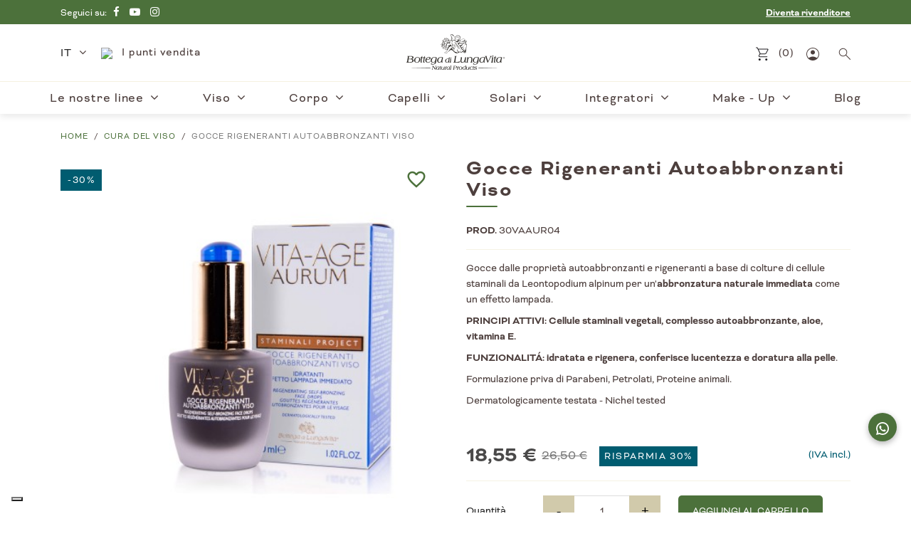

--- FILE ---
content_type: text/html; charset=utf-8
request_url: https://www.bottegadilungavita.com/it/cura-del-viso/332-gocce-rigeneranti-autoabbronzanti-viso.html
body_size: 37215
content:
<!doctype html>
<html lang="it-IT">

  <head>
    
      
  <meta charset="utf-8">


  <meta http-equiv="x-ua-compatible" content="ie=edge">



  <title>Gocce Rigeneranti Autoabbronzanti Viso - Bottega di LungaVita</title>
  
    <script data-keepinline="true">
    var ajaxGetProductUrl = '//www.bottegadilungavita.com/it/module/cdc_googletagmanager/async';

/* datalayer */
dataLayer = window.dataLayer || [];
    let cdcDatalayer = {"pageCategory":"product","event":"view_item","ecommerce":{"currency":"EUR","items":[{"item_name":"Gocce Rigeneranti Autoabbronzanti Viso","item_id":"332","price":"18.55","price_tax_exc":"15.2","item_brand":"Bottega di LungaVita","item_category":"Cura del Viso","quantity":1}]}};
    dataLayer.push(cdcDatalayer);

/* call to GTM Tag */
(function(w,d,s,l,i){w[l]=w[l]||[];w[l].push({'gtm.start':
new Date().getTime(),event:'gtm.js'});var f=d.getElementsByTagName(s)[0],
j=d.createElement(s),dl=l!='dataLayer'?'&l='+l:'';j.async=true;j.src=
'https://www.googletagmanager.com/gtm.js?id='+i+dl;f.parentNode.insertBefore(j,f);
})(window,document,'script','dataLayer','GTM-5FCC7GV');

/* async call to avoid cache system for dynamic data */
dataLayer.push({
  'event': 'datalayer_ready'
});
</script>
  
  <meta name="description" content="Gocce autoabbronzanti a base di cellule staminali da Leontopodium alpinum per un&#039;abbronzatura naturale immediata come un effetto lampada. Acquista online!">
  <meta name="keywords" content="">
      <link rel="canonical" href="https://www.bottegadilungavita.com/it/cura-del-viso/332-gocce-rigeneranti-autoabbronzanti-viso.html">
    
          <link rel="alternate" href="https://www.bottegadilungavita.com/it/cura-del-viso/332-gocce-rigeneranti-autoabbronzanti-viso.html" hreflang="it">
          <link rel="alternate" href="https://www.bottegadilungavita.com/en/face/332-regenerating-self-bronzing-face-drops.html" hreflang="en-us">
      
  
  
    <script type="application/ld+json">
  {
    "@context": "https://schema.org",
    "@type": "Organization",
    "name" : "Bottega di LungaVita",
    "url" : "https://www.bottegadilungavita.com/it/",
          "logo": {
        "@type": "ImageObject",
        "url":"https://www.bottegadilungavita.com/img/logo-1664291511.jpg"
      }
      }
</script>

<script type="application/ld+json">
  {
    "@context": "https://schema.org",
    "@type": "WebPage",
    "isPartOf": {
      "@type": "WebSite",
      "url":  "https://www.bottegadilungavita.com/it/",
      "name": "Bottega di LungaVita"
    },
    "name": "Gocce Rigeneranti Autoabbronzanti Viso - Bottega di LungaVita",
    "url":  "https://www.bottegadilungavita.com/it/cura-del-viso/332-gocce-rigeneranti-autoabbronzanti-viso.html"
  }
</script>


  <script type="application/ld+json">
    {
      "@context": "https://schema.org",
      "@type": "BreadcrumbList",
      "itemListElement": [
                  {
            "@type": "ListItem",
            "position": 1,
            "name": "Home",
            "item": "https://www.bottegadilungavita.com/it/"
          },                  {
            "@type": "ListItem",
            "position": 2,
            "name": "Cura del Viso",
            "item": "https://www.bottegadilungavita.com/it/12-cura-del-viso"
          },                  {
            "@type": "ListItem",
            "position": 3,
            "name": "Gocce Rigeneranti Autoabbronzanti Viso",
            "item": "https://www.bottegadilungavita.com/it/cura-del-viso/332-gocce-rigeneranti-autoabbronzanti-viso.html"
          }              ]
    }
  </script>
  
  
  
      <script type="application/ld+json">
  {
    "@context": "https://schema.org/",
    "@type": "Product",
    "name": "Gocce Rigeneranti Autoabbronzanti Viso",
    "description": "Gocce autoabbronzanti a base di cellule staminali da Leontopodium alpinum per un&#039;abbronzatura naturale immediata come un effetto lampada. Acquista online!",
    "category": "Cura del Viso",
    "image" :"https://www.bottegadilungavita.com/1671-home_default/gocce-rigeneranti-autoabbronzanti-viso.jpg",    "sku": "30VAAUR04",
    "mpn": "30VAAUR04"
    ,"gtin13": "8032894494957"
        ,
    "brand": {
      "@type": "Thing",
      "name": "Bottega di LungaVita"
    }
            ,
    "weight": {
        "@context": "https://schema.org",
        "@type": "QuantitativeValue",
        "value": "1.000000",
        "unitCode": "kg"
    }
        ,
    "offers": {
      "@type": "Offer",
      "priceCurrency": "EUR",
      "name": "Gocce Rigeneranti Autoabbronzanti Viso",
      "price": "18.55",
      "url": "https://www.bottegadilungavita.com/it/cura-del-viso/332-gocce-rigeneranti-autoabbronzanti-viso.html",
      "priceValidUntil": "2026-02-10",
              "image": ["https://www.bottegadilungavita.com/1671-large_default/gocce-rigeneranti-autoabbronzanti-viso.jpg","https://www.bottegadilungavita.com/1723-large_default/gocce-rigeneranti-autoabbronzanti-viso.jpg","https://www.bottegadilungavita.com/1724-large_default/gocce-rigeneranti-autoabbronzanti-viso.jpg"],
            "sku": "30VAAUR04",
      "mpn": "30VAAUR04",
      "gtin13": "8032894494957",                  "availability": "https://schema.org/InStock",
      "seller": {
        "@type": "Organization",
        "name": "Bottega di LungaVita"
      }
    }
      }
</script>

  
  
    
  

  
    <meta property="og:title" content="Gocce Rigeneranti Autoabbronzanti Viso - Bottega di LungaVita" />
    <meta property="og:description" content="Gocce autoabbronzanti a base di cellule staminali da Leontopodium alpinum per un&#039;abbronzatura naturale immediata come un effetto lampada. Acquista online!" />
    <meta property="og:url" content="https://www.bottegadilungavita.com/it/cura-del-viso/332-gocce-rigeneranti-autoabbronzanti-viso.html" />
    <meta property="og:site_name" content="Bottega di LungaVita" />
        



  <meta name="viewport" content="width=device-width, initial-scale=1">



  <link rel="icon" type="image/vnd.microsoft.icon" href="https://www.bottegadilungavita.com/img/favicon.ico?1664291511">
  <link rel="shortcut icon" type="image/x-icon" href="https://www.bottegadilungavita.com/img/favicon.ico?1664291511">



    <link rel="stylesheet" href="https://www.bottegadilungavita.com/themes/classic/assets/cache/theme-7c4d4d41.css" type="text/css" media="all">


<!-- ADOBE FONTS -->
<link rel="stylesheet" href="https://use.typekit.net/jru6xtb.css">
<!-- MAIN CSS FILE -->
<link rel="stylesheet" href="https://www.bottegadilungavita.com/themes/classic/assets/css/bottegadilungavita-main.css" type="text/css" media="all">
<!-- CUSTOM CSS FILE -->
<link rel="stylesheet" href="https://www.bottegadilungavita.com/themes/classic/assets/css/custom.css" type="text/css" media="all">
<!-- OWL CAROUSEL -->
<link rel="stylesheet" href="https://www.bottegadilungavita.com/themes/classic/assets/css/owl.carousel.min.css" media="all">
<link rel="stylesheet" href="https://www.bottegadilungavita.com/themes/classic/assets/css/owl.theme.default.min.css" media="all">


  

  <script type="text/javascript">
        var blockwishlistController = "https:\/\/www.bottegadilungavita.com\/it\/module\/blockwishlist\/action";
        var btPixel = {"btnAddToWishlist":"button.wishlist-button-add","btnOrder":"button[name=\"confirm-addresses\"]","tagContent":{"sPixel":"494427141403453","aDynTags":{"content_type":{"label":"content_type","value":"product"},"content_ids":{"label":"content_ids","value":"IT332"},"value":{"label":"value","value":18.55},"currency":{"label":"currency","value":"EUR"},"content_name":{"label":"content_name","value":"Gocce Rigeneranti Autoabbronzanti Viso"},"content_category":{"label":"content_category","value":"Cura del Viso"}},"sCR":"\n","aTrackingType":{"label":"tracking_type","value":"ViewContent"},"sJsObjName":"oPixelFacebook"},"pixel_id":"494427141403453","bUseConsent":"0","iConsentConsentLvl":0,"bConsentHtmlElement":"","bConsentHtmlElementSecond":"","bUseAxeption":"0","token":"f679e225d30c01be3208525bfbccd033","ajaxUrl":"https:\/\/www.bottegadilungavita.com\/it\/module\/facebookproductad\/ajax","external_id":0,"useAdvancedMatching":true,"advancedMatchingData":false,"eventId":7469,"fbdaSeparator":"v","pixelCurrency":"EUR","comboExport":"0","prefix":"","prefixLang":"IT","useConversionApi":"1","useApiForPageView":"1"};
        var is_store_selction = false;
        var placeholder_label = "Start typing here";
        var prestashop = {"cart":{"products":[],"totals":{"total":{"type":"total","label":"Totale","amount":0,"value":"0,00\u00a0\u20ac"},"total_including_tax":{"type":"total","label":"Totale (IVA incl.)","amount":0,"value":"0,00\u00a0\u20ac"},"total_excluding_tax":{"type":"total","label":"Totale (tasse escl.)","amount":0,"value":"0,00\u00a0\u20ac"}},"subtotals":{"products":{"type":"products","label":"Totale parziale","amount":0,"value":"0,00\u00a0\u20ac"},"discounts":null,"shipping":{"type":"shipping","label":"Spedizione","amount":0,"value":""},"tax":null},"products_count":0,"summary_string":"0 articoli","vouchers":{"allowed":1,"added":[]},"discounts":[],"minimalPurchase":0,"minimalPurchaseRequired":""},"currency":{"id":1,"name":"Euro","iso_code":"EUR","iso_code_num":"978","sign":"\u20ac"},"customer":{"lastname":null,"firstname":null,"email":null,"birthday":null,"newsletter":null,"newsletter_date_add":null,"optin":null,"website":null,"company":null,"siret":null,"ape":null,"is_logged":false,"gender":{"type":null,"name":null},"addresses":[]},"language":{"name":"Italiano (Italian)","iso_code":"it","locale":"it-IT","language_code":"it","is_rtl":"0","date_format_lite":"d\/m\/Y","date_format_full":"d\/m\/Y H:i:s","id":1},"page":{"title":"","canonical":"https:\/\/www.bottegadilungavita.com\/it\/cura-del-viso\/332-gocce-rigeneranti-autoabbronzanti-viso.html","meta":{"title":"Gocce Rigeneranti Autoabbronzanti Viso - Bottega di LungaVita","description":"Gocce autoabbronzanti a base di cellule staminali da Leontopodium alpinum per un'abbronzatura naturale immediata come un effetto lampada. Acquista online!","keywords":"","robots":"index"},"page_name":"product","body_classes":{"lang-it":true,"lang-rtl":false,"country-IT":true,"currency-EUR":true,"layout-full-width":true,"page-product":true,"tax-display-enabled":true,"product-id-332":true,"product-Gocce Rigeneranti Autoabbronzanti Viso":true,"product-id-category-12":true,"product-id-manufacturer-1":true,"product-id-supplier-0":true,"product-available-for-order":true},"admin_notifications":[]},"shop":{"name":"Bottega di LungaVita","logo":"https:\/\/www.bottegadilungavita.com\/img\/logo-1664291511.jpg","stores_icon":"https:\/\/www.bottegadilungavita.com\/img\/logo_stores.png","favicon":"https:\/\/www.bottegadilungavita.com\/img\/favicon.ico"},"urls":{"base_url":"https:\/\/www.bottegadilungavita.com\/","current_url":"https:\/\/www.bottegadilungavita.com\/it\/cura-del-viso\/332-gocce-rigeneranti-autoabbronzanti-viso.html","shop_domain_url":"https:\/\/www.bottegadilungavita.com","img_ps_url":"https:\/\/www.bottegadilungavita.com\/img\/","img_cat_url":"https:\/\/www.bottegadilungavita.com\/img\/c\/","img_lang_url":"https:\/\/www.bottegadilungavita.com\/img\/l\/","img_prod_url":"https:\/\/www.bottegadilungavita.com\/img\/p\/","img_manu_url":"https:\/\/www.bottegadilungavita.com\/img\/m\/","img_sup_url":"https:\/\/www.bottegadilungavita.com\/img\/su\/","img_ship_url":"https:\/\/www.bottegadilungavita.com\/img\/s\/","img_store_url":"https:\/\/www.bottegadilungavita.com\/img\/st\/","img_col_url":"https:\/\/www.bottegadilungavita.com\/img\/co\/","img_url":"https:\/\/www.bottegadilungavita.com\/themes\/classic\/assets\/img\/","css_url":"https:\/\/www.bottegadilungavita.com\/themes\/classic\/assets\/css\/","js_url":"https:\/\/www.bottegadilungavita.com\/themes\/classic\/assets\/js\/","pic_url":"https:\/\/www.bottegadilungavita.com\/upload\/","pages":{"address":"https:\/\/www.bottegadilungavita.com\/it\/indirizzo","addresses":"https:\/\/www.bottegadilungavita.com\/it\/indirizzi","authentication":"https:\/\/www.bottegadilungavita.com\/it\/login","cart":"https:\/\/www.bottegadilungavita.com\/it\/carrello","category":"https:\/\/www.bottegadilungavita.com\/it\/index.php?controller=category","cms":"https:\/\/www.bottegadilungavita.com\/it\/index.php?controller=cms","contact":"https:\/\/www.bottegadilungavita.com\/it\/contattaci","discount":"https:\/\/www.bottegadilungavita.com\/it\/buoni-sconto","guest_tracking":"https:\/\/www.bottegadilungavita.com\/it\/tracciatura-ospite","history":"https:\/\/www.bottegadilungavita.com\/it\/cronologia-ordini","identity":"https:\/\/www.bottegadilungavita.com\/it\/dati-personali","index":"https:\/\/www.bottegadilungavita.com\/it\/","my_account":"https:\/\/www.bottegadilungavita.com\/it\/account","order_confirmation":"https:\/\/www.bottegadilungavita.com\/it\/conferma-ordine","order_detail":"https:\/\/www.bottegadilungavita.com\/it\/index.php?controller=order-detail","order_follow":"https:\/\/www.bottegadilungavita.com\/it\/segui-ordine","order":"https:\/\/www.bottegadilungavita.com\/it\/ordine","order_return":"https:\/\/www.bottegadilungavita.com\/it\/index.php?controller=order-return","order_slip":"https:\/\/www.bottegadilungavita.com\/it\/buono-ordine","pagenotfound":"https:\/\/www.bottegadilungavita.com\/it\/pagina-non-trovata","password":"https:\/\/www.bottegadilungavita.com\/it\/recupero-password","pdf_invoice":"https:\/\/www.bottegadilungavita.com\/it\/index.php?controller=pdf-invoice","pdf_order_return":"https:\/\/www.bottegadilungavita.com\/it\/index.php?controller=pdf-order-return","pdf_order_slip":"https:\/\/www.bottegadilungavita.com\/it\/index.php?controller=pdf-order-slip","prices_drop":"https:\/\/www.bottegadilungavita.com\/it\/offerte-prodotti","product":"https:\/\/www.bottegadilungavita.com\/it\/index.php?controller=product","search":"https:\/\/www.bottegadilungavita.com\/it\/ricerca","sitemap":"https:\/\/www.bottegadilungavita.com\/it\/mappa-del-sito","stores":"https:\/\/www.bottegadilungavita.com\/it\/punti-vendita","supplier":"https:\/\/www.bottegadilungavita.com\/it\/fornitori","register":"https:\/\/www.bottegadilungavita.com\/it\/login?create_account=1","order_login":"https:\/\/www.bottegadilungavita.com\/it\/ordine?login=1"},"alternative_langs":{"it":"https:\/\/www.bottegadilungavita.com\/it\/cura-del-viso\/332-gocce-rigeneranti-autoabbronzanti-viso.html","en-us":"https:\/\/www.bottegadilungavita.com\/en\/face\/332-regenerating-self-bronzing-face-drops.html"},"theme_assets":"\/themes\/classic\/assets\/","actions":{"logout":"https:\/\/www.bottegadilungavita.com\/it\/?mylogout="},"no_picture_image":{"bySize":{"small_default":{"url":"https:\/\/www.bottegadilungavita.com\/img\/p\/it-default-small_default.jpg","width":98,"height":98},"cart_default":{"url":"https:\/\/www.bottegadilungavita.com\/img\/p\/it-default-cart_default.jpg","width":125,"height":125},"home_default":{"url":"https:\/\/www.bottegadilungavita.com\/img\/p\/it-default-home_default.jpg","width":265,"height":265},"medium_default":{"url":"https:\/\/www.bottegadilungavita.com\/img\/p\/it-default-medium_default.jpg","width":600,"height":600},"large_default":{"url":"https:\/\/www.bottegadilungavita.com\/img\/p\/it-default-large_default.jpg","width":800,"height":800}},"small":{"url":"https:\/\/www.bottegadilungavita.com\/img\/p\/it-default-small_default.jpg","width":98,"height":98},"medium":{"url":"https:\/\/www.bottegadilungavita.com\/img\/p\/it-default-home_default.jpg","width":265,"height":265},"large":{"url":"https:\/\/www.bottegadilungavita.com\/img\/p\/it-default-large_default.jpg","width":800,"height":800},"legend":""}},"configuration":{"display_taxes_label":true,"display_prices_tax_incl":true,"is_catalog":false,"show_prices":true,"opt_in":{"partner":false},"quantity_discount":{"type":"discount","label":"Sconto unit\u00e0"},"voucher_enabled":1,"return_enabled":0},"field_required":[],"breadcrumb":{"links":[{"title":"Home","url":"https:\/\/www.bottegadilungavita.com\/it\/"},{"title":"Cura del Viso","url":"https:\/\/www.bottegadilungavita.com\/it\/12-cura-del-viso"},{"title":"Gocce Rigeneranti Autoabbronzanti Viso","url":"https:\/\/www.bottegadilungavita.com\/it\/cura-del-viso\/332-gocce-rigeneranti-autoabbronzanti-viso.html"}],"count":3},"link":{"protocol_link":"https:\/\/","protocol_content":"https:\/\/"},"time":1769422174,"static_token":"f679e225d30c01be3208525bfbccd033","token":"19461bdab8a56b086ae8d030e1157b6c","debug":false};
        var productsAlreadyTagged = [];
        var psemailsubscription_subscription = "https:\/\/www.bottegadilungavita.com\/it\/module\/ps_emailsubscription\/subscription";
        var removeFromWishlistUrl = "https:\/\/www.bottegadilungavita.com\/it\/module\/blockwishlist\/action?action=deleteProductFromWishlist";
        var search_url = "https:\/\/www.bottegadilungavita.com\/it\/find-product";
        var wishlistAddProductToCartUrl = "https:\/\/www.bottegadilungavita.com\/it\/module\/blockwishlist\/action?action=addProductToCart";
        var wishlistUrl = "https:\/\/www.bottegadilungavita.com\/it\/module\/blockwishlist\/view";
      </script>

<!-- OWL-CAROUSEL -->
<script src="https://www.bottegadilungavita.com/themes/classic/assets/js/owl.carousel.min.js" defer></script>


  <script type="text/javascript" src="https://maps.googleapis.com/maps/api/js?key=AIzaSyChZBoq01MsQMegHY-3Nflnv-49LV-LM8I&region=IT"></script>
<script type="text/javascript">
    // <![CDATA[
    var map;
    var infoWindow;
    var markers = [];
    var maxDate = "2026-02-28";
    var calYear = parseInt("2026");
    var prevNav = '<i class="material-icons">keyboard_arrow_left</i>';
    var nextNav = '<i class="material-icons">keyboard_arrow_right</i>';
    var locationSelect = document.getElementById('locationSelect');
    var defaultLat = '45.473172';
    var defaultLong = '9.243749';
    var default_store = '1';
    var sl_carrier = '28';
    var defaultZoom = 11;
    var hasStoreIcon = '1';
    var distance_unit = 'km';
    var img_store_dir = '/img/st/';
    var img_ps_dir = 'https://www.bottegadilungavita.com/img/';
    var searchUrl = 'https://www.bottegadilungavita.com/it/storefinder';
    var logo_store = 'logo_stores.png';
    var autolocateUser = 1;
    var CurrentUrl = 'www.bottegadilungavita.com/it/cura-del-viso/332-gocce-rigeneranti-autoabbronzanti-viso.html';
    CurrentUrl = location.search.split('goforstore=')[1];
    var search_link = "https://www.bottegadilungavita.com/it/ricerca";
    var FMESL_STORE_EMAIL = parseInt("0");
    var FMESL_STORE_FAX = parseInt("0");
    var FMESL_STORE_NOTE = parseInt("0");
    var FMESL_STORE_GLOBAL_ICON = parseInt("0");
    var FMESL_LAYOUT_THEME = parseInt("1");
    var FMESL_MAP_LINK = parseInt("0");
    var FMESL_PICKUP_STORE = parseInt("0");
    var FMESL_PICKUP_DATE = parseInt("0");
    var st_page = "product";
    var locale = "it";
    var preselectedPickupTime = "";
    var preselectedPickupDate = "";

    // multilingual labels
    var translation_1 = 'No stores were found. Please try selecting a wider radius.';
    var translation_2 = 'store found -- see details:';
    var translation_3 = 'stores found -- view all results:';
    var translation_4 = 'Phone:';
    var translation_5 = 'Get directions';
    var translation_6 = 'Not found';
    var translation_7 = 'Email:';
    var translation_8 = 'Fax:';
    var translation_9 = 'Note:';
    var translation_10 = 'Distance:';
    var translation_11 = 'Vedi';
    var translation_01 = 'Unable to find your location';
    var translation_02 = 'Permission denied';
    var translation_03 = 'Your location unknown';
    var translation_04 = 'Timeout error';
    var translation_05 = 'Location detection not supported in browser';
    var translation_06 = 'Your current Location';
    var translation_07 = 'You are near this location';
    var translation_store_sel = 'Select Store';
    var available_date_label = 'Available Dates';
    var disabled_date_label = 'Unavailable Dates';
    var invalid_pickupdate_label = 'Please enter a valid date.';
    var invalid_pickuptime_label = 'Please enter a valid time.';
    var store_page_error_label = 'Please select a pickup store.';
    //]]>
</script>
<style>.ets_mm_megamenu .mm_menus_li .h4,
.ets_mm_megamenu .mm_menus_li .h5,
.ets_mm_megamenu .mm_menus_li .h6,
.ets_mm_megamenu .mm_menus_li .h1,
.ets_mm_megamenu .mm_menus_li .h2,
.ets_mm_megamenu .mm_menus_li .h3,
.ets_mm_megamenu .mm_menus_li .h4 *:not(i),
.ets_mm_megamenu .mm_menus_li .h5 *:not(i),
.ets_mm_megamenu .mm_menus_li .h6 *:not(i),
.ets_mm_megamenu .mm_menus_li .h1 *:not(i),
.ets_mm_megamenu .mm_menus_li .h2 *:not(i),
.ets_mm_megamenu .mm_menus_li .h3 *:not(i),
.ets_mm_megamenu .mm_menus_li > a{
    font-family: inherit;
}
.ets_mm_megamenu *:not(.fa):not(i){
    font-family: inherit;
}

.ets_mm_block *{
    font-size: 14px;
}    

@media (min-width: 768px){
/*layout 1*/
    .ets_mm_megamenu.layout_layout1{
        background: ;
    }
    .layout_layout1 .ets_mm_megamenu_content{
      background: linear-gradient(#FFFFFF, #F2F2F2) repeat scroll 0 0 rgba(0, 0, 0, 0);
      background: -webkit-linear-gradient(#FFFFFF, #F2F2F2) repeat scroll 0 0 rgba(0, 0, 0, 0);
      background: -o-linear-gradient(#FFFFFF, #F2F2F2) repeat scroll 0 0 rgba(0, 0, 0, 0);
    }
    .ets_mm_megamenu.layout_layout1:not(.ybc_vertical_menu) .mm_menus_ul{
         background: ;
    }

    #header .layout_layout1:not(.ybc_vertical_menu) .mm_menus_li > a,
    .layout_layout1 .ybc-menu-vertical-button,
    .layout_layout1 .mm_extra_item *{
        color: #4D3F3D
    }
    .layout_layout1 .ybc-menu-vertical-button .ybc-menu-button-toggle_icon_default .icon-bar{
        background-color: #4D3F3D
    }
    .layout_layout1:not(.click_open_submenu) .mm_menus_li:hover > a,
    .layout_layout1.click_open_submenu .mm_menus_li.open_li > a,
    .layout_layout1 .mm_menus_li.active > a,
    #header .layout_layout1:not(.click_open_submenu) .mm_menus_li:hover > a,
    #header .layout_layout1.click_open_submenu .mm_menus_li.open_li > a,
    #header .layout_layout1 .mm_menus_li.menu_hover > a,
    .layout_layout1:hover .ybc-menu-vertical-button,
    .layout_layout1 .mm_extra_item button[type="submit"]:hover i,
    #header .layout_layout1 .mm_menus_li.active > a{
        color: #4C713B;
    }
    
    .layout_layout1:not(.ybc_vertical_menu):not(.click_open_submenu) .mm_menus_li > a:before,
    .layout_layout1:not(.ybc_vertical_menu).click_open_submenu .mm_menus_li.open_li > a:before,
    .layout_layout1.ybc_vertical_menu:hover .ybc-menu-vertical-button:before,
    .layout_layout1:hover .ybc-menu-vertical-button .ybc-menu-button-toggle_icon_default .icon-bar,
    .ybc-menu-vertical-button.layout_layout1:hover{background-color: #4C713B;}
    
    .layout_layout1:not(.ybc_vertical_menu):not(.click_open_submenu) .mm_menus_li:hover > a,
    .layout_layout1:not(.ybc_vertical_menu).click_open_submenu .mm_menus_li.open_li > a,
    .layout_layout1:not(.ybc_vertical_menu) .mm_menus_li.menu_hover > a,
    .ets_mm_megamenu.layout_layout1.ybc_vertical_menu:hover,
    #header .layout_layout1:not(.ybc_vertical_menu):not(.click_open_submenu) .mm_menus_li:hover > a,
    #header .layout_layout1:not(.ybc_vertical_menu).click_open_submenu .mm_menus_li.open_li > a,
    #header .layout_layout1:not(.ybc_vertical_menu) .mm_menus_li.menu_hover > a,
    .ets_mm_megamenu.layout_layout1.ybc_vertical_menu:hover{
        background: #ffffff;
    }
    
    .layout_layout1.ets_mm_megamenu .mm_columns_ul,
    .layout_layout1.ybc_vertical_menu .mm_menus_ul{
        background-color: #ffffff;
    }
    #header .layout_layout1 .ets_mm_block_content a,
    #header .layout_layout1 .ets_mm_block_content p,
    .layout_layout1.ybc_vertical_menu .mm_menus_li > a,
    #header .layout_layout1.ybc_vertical_menu .mm_menus_li > a{
        color: #4D3F3D;
    }
    
    .layout_layout1 .mm_columns_ul .h1,
    .layout_layout1 .mm_columns_ul .h2,
    .layout_layout1 .mm_columns_ul .h3,
    .layout_layout1 .mm_columns_ul .h4,
    .layout_layout1 .mm_columns_ul .h5,
    .layout_layout1 .mm_columns_ul .h6,
    .layout_layout1 .mm_columns_ul .ets_mm_block > .h1 a,
    .layout_layout1 .mm_columns_ul .ets_mm_block > .h2 a,
    .layout_layout1 .mm_columns_ul .ets_mm_block > .h3 a,
    .layout_layout1 .mm_columns_ul .ets_mm_block > .h4 a,
    .layout_layout1 .mm_columns_ul .ets_mm_block > .h5 a,
    .layout_layout1 .mm_columns_ul .ets_mm_block > .h6 a,
    #header .layout_layout1 .mm_columns_ul .ets_mm_block > .h1 a,
    #header .layout_layout1 .mm_columns_ul .ets_mm_block > .h2 a,
    #header .layout_layout1 .mm_columns_ul .ets_mm_block > .h3 a,
    #header .layout_layout1 .mm_columns_ul .ets_mm_block > .h4 a,
    #header .layout_layout1 .mm_columns_ul .ets_mm_block > .h5 a,
    #header .layout_layout1 .mm_columns_ul .ets_mm_block > .h6 a,
    .layout_layout1 .mm_columns_ul .h1,
    .layout_layout1 .mm_columns_ul .h2,
    .layout_layout1 .mm_columns_ul .h3,
    .layout_layout1 .mm_columns_ul .h4,
    .layout_layout1 .mm_columns_ul .h5,
    .layout_layout1 .mm_columns_ul .h6{
        color: #4D3F3D;
    }.
    
    
    .layout_layout1 li:hover > a,
    .layout_layout1 li > a:hover,
    .layout_layout1 .mm_tabs_li.open .mm_tab_toggle_title,
    .layout_layout1 .mm_tabs_li.open .mm_tab_toggle_title a,
    .layout_layout1 .mm_tabs_li:hover .mm_tab_toggle_title,
    .layout_layout1 .mm_tabs_li:hover .mm_tab_toggle_title a,
    #header .layout_layout1 .mm_tabs_li.open .mm_tab_toggle_title,
    #header .layout_layout1 .mm_tabs_li.open .mm_tab_toggle_title a,
    #header .layout_layout1 .mm_tabs_li:hover .mm_tab_toggle_title,
    #header .layout_layout1 .mm_tabs_li:hover .mm_tab_toggle_title a,
    .layout_layout1.ybc_vertical_menu .mm_menus_li > a,
    #header .layout_layout1 li:hover > a,
    .layout_layout1.ybc_vertical_menu:not(.click_open_submenu) .mm_menus_li:hover > a,
    .layout_layout1.ybc_vertical_menu.click_open_submenu .mm_menus_li.open_li > a,
    #header .layout_layout1.ybc_vertical_menu:not(.click_open_submenu) .mm_menus_li:hover > a,
    #header .layout_layout1.ybc_vertical_menu.click_open_submenu .mm_menus_li.open_li > a,
    #header .layout_layout1 .mm_columns_ul .mm_block_type_product .product-title > a:hover,
    #header .layout_layout1 li > a:hover{color: #4C713B;}
    
    
/*end layout 1*/
    
    
    /*layout 2*/
    .ets_mm_megamenu.layout_layout2{
        background-color: #3cabdb;
    }
    
    #header .layout_layout2:not(.ybc_vertical_menu) .mm_menus_li > a,
    .layout_layout2 .ybc-menu-vertical-button,
    .layout_layout2 .mm_extra_item *{
        color: #ffffff
    }
    .layout_layout2 .ybc-menu-vertical-button .ybc-menu-button-toggle_icon_default .icon-bar{
        background-color: #ffffff
    }
    .layout_layout2:not(.ybc_vertical_menu):not(.click_open_submenu) .mm_menus_li:hover > a,
    .layout_layout2:not(.ybc_vertical_menu).click_open_submenu .mm_menus_li.open_li > a,
    .layout_layout2:not(.ybc_vertical_menu) .mm_menus_li.active > a,
    #header .layout_layout2:not(.ybc_vertical_menu):not(.click_open_submenu) .mm_menus_li:hover > a,
    #header .layout_layout2:not(.ybc_vertical_menu).click_open_submenu .mm_menus_li.open_li > a,
    .layout_layout2:hover .ybc-menu-vertical-button,
    .layout_layout2 .mm_extra_item button[type="submit"]:hover i,
    #header .layout_layout2:not(.ybc_vertical_menu) .mm_menus_li.active > a{color: #ffffff;}
    
    .layout_layout2:hover .ybc-menu-vertical-button .ybc-menu-button-toggle_icon_default .icon-bar{
        background-color: #ffffff;
    }
    .layout_layout2:not(.ybc_vertical_menu):not(.click_open_submenu) .mm_menus_li:hover > a,
    .layout_layout2:not(.ybc_vertical_menu).click_open_submenu .mm_menus_li.open_li > a,
    #header .layout_layout2:not(.ybc_vertical_menu):not(.click_open_submenu) .mm_menus_li:hover > a,
    #header .layout_layout2:not(.ybc_vertical_menu).click_open_submenu .mm_menus_li.open_li > a,
    .ets_mm_megamenu.layout_layout2.ybc_vertical_menu:hover{
        background-color: #50b4df;
    }
    
    .layout_layout2.ets_mm_megamenu .mm_columns_ul,
    .layout_layout2.ybc_vertical_menu .mm_menus_ul{
        background-color: #ffffff;
    }
    #header .layout_layout2 .ets_mm_block_content a,
    .layout_layout2.ybc_vertical_menu .mm_menus_li > a,
    #header .layout_layout2.ybc_vertical_menu .mm_menus_li > a,
    #header .layout_layout2 .ets_mm_block_content p{
        color: #666666;
    }
    
    .layout_layout2 .mm_columns_ul .h1,
    .layout_layout2 .mm_columns_ul .h2,
    .layout_layout2 .mm_columns_ul .h3,
    .layout_layout2 .mm_columns_ul .h4,
    .layout_layout2 .mm_columns_ul .h5,
    .layout_layout2 .mm_columns_ul .h6,
    .layout_layout2 .mm_columns_ul .ets_mm_block > .h1 a,
    .layout_layout2 .mm_columns_ul .ets_mm_block > .h2 a,
    .layout_layout2 .mm_columns_ul .ets_mm_block > .h3 a,
    .layout_layout2 .mm_columns_ul .ets_mm_block > .h4 a,
    .layout_layout2 .mm_columns_ul .ets_mm_block > .h5 a,
    .layout_layout2 .mm_columns_ul .ets_mm_block > .h6 a,
    #header .layout_layout2 .mm_columns_ul .ets_mm_block > .h1 a,
    #header .layout_layout2 .mm_columns_ul .ets_mm_block > .h2 a,
    #header .layout_layout2 .mm_columns_ul .ets_mm_block > .h3 a,
    #header .layout_layout2 .mm_columns_ul .ets_mm_block > .h4 a,
    #header .layout_layout2 .mm_columns_ul .ets_mm_block > .h5 a,
    #header .layout_layout2 .mm_columns_ul .ets_mm_block > .h6 a,
    .layout_layout2 .mm_columns_ul .h1,
    .layout_layout2 .mm_columns_ul .h2,
    .layout_layout2 .mm_columns_ul .h3,
    .layout_layout2 .mm_columns_ul .h4,
    .layout_layout2 .mm_columns_ul .h5,
    .layout_layout2 .mm_columns_ul .h6{
        color: #414141;
    }
    
    
    .layout_layout2 li:hover > a,
    .layout_layout2 li > a:hover,
    .layout_layout2 .mm_tabs_li.open .mm_tab_toggle_title,
    .layout_layout2 .mm_tabs_li.open .mm_tab_toggle_title a,
    .layout_layout2 .mm_tabs_li:hover .mm_tab_toggle_title,
    .layout_layout2 .mm_tabs_li:hover .mm_tab_toggle_title a,
    #header .layout_layout2 .mm_tabs_li.open .mm_tab_toggle_title,
    #header .layout_layout2 .mm_tabs_li.open .mm_tab_toggle_title a,
    #header .layout_layout2 .mm_tabs_li:hover .mm_tab_toggle_title,
    #header .layout_layout2 .mm_tabs_li:hover .mm_tab_toggle_title a,
    #header .layout_layout2 li:hover > a,
    .layout_layout2.ybc_vertical_menu .mm_menus_li > a,
    .layout_layout2.ybc_vertical_menu:not(.click_open_submenu) .mm_menus_li:hover > a,
    .layout_layout2.ybc_vertical_menu.click_open_submenu .mm_menus_li.open_li > a,
    #header .layout_layout2.ybc_vertical_menu:not(.click_open_submenu) .mm_menus_li:hover > a,
    #header .layout_layout2.ybc_vertical_menu.click_open_submenu.open_li .mm_menus_li > a,
    #header .layout_layout2 .mm_columns_ul .mm_block_type_product .product-title > a:hover,
    #header .layout_layout2 li > a:hover{color: #fc4444;}
    
    
    
    /*layout 3*/
    .ets_mm_megamenu.layout_layout3,
    .layout_layout3 .mm_tab_li_content{
        background-color: #333333;
        
    }
    #header .layout_layout3:not(.ybc_vertical_menu) .mm_menus_li > a,
    .layout_layout3 .ybc-menu-vertical-button,
    .layout_layout3 .mm_extra_item *{
        color: #ffffff
    }
    .layout_layout3 .ybc-menu-vertical-button .ybc-menu-button-toggle_icon_default .icon-bar{
        background-color: #ffffff
    }
    .layout_layout3:not(.click_open_submenu) .mm_menus_li:hover > a,
    .layout_layout3.click_open_submenu .mm_menus_li.open_li > a,
    .layout_layout3 .mm_menus_li.active > a,
    .layout_layout3 .mm_extra_item button[type="submit"]:hover i,
    #header .layout_layout3:not(.click_open_submenu) .mm_menus_li:hover > a,
    #header .layout_layout3.click_open_submenu .mm_menus_li.open_li > a,
    #header .layout_layout3 .mm_menus_li.active > a,
    .layout_layout3:hover .ybc-menu-vertical-button,
    .layout_layout3:hover .ybc-menu-vertical-button .ybc-menu-button-toggle_icon_default .icon-bar{
        color: #ffffff;
    }
    
    .layout_layout3:not(.ybc_vertical_menu):not(.click_open_submenu) .mm_menus_li:hover > a,
    .layout_layout3:not(.ybc_vertical_menu).click_open_submenu .mm_menus_li.open_li > a,
    #header .layout_layout3:not(.ybc_vertical_menu):not(.click_open_submenu) .mm_menus_li:hover > a,
    #header .layout_layout3:not(.ybc_vertical_menu).click_open_submenu .mm_menus_li.open_li > a,
    .ets_mm_megamenu.layout_layout3.ybc_vertical_menu:hover,
    .layout_layout3 .mm_tabs_li.open .mm_columns_contents_ul,
    .layout_layout3 .mm_tabs_li.open .mm_tab_li_content {
        background-color: #000000;
    }
    .layout_layout3 .mm_tabs_li.open.mm_tabs_has_content .mm_tab_li_content .mm_tab_name::before{
        border-right-color: #000000;
    }
    .layout_layout3.ets_mm_megamenu .mm_columns_ul,
    .ybc_vertical_menu.layout_layout3 .mm_menus_ul.ets_mn_submenu_full_height .mm_menus_li:hover a::before,
    .layout_layout3.ybc_vertical_menu .mm_menus_ul{
        background-color: #000000;
        border-color: #000000;
    }
    #header .layout_layout3 .ets_mm_block_content a,
    #header .layout_layout3 .ets_mm_block_content p,
    .layout_layout3.ybc_vertical_menu .mm_menus_li > a,
    #header .layout_layout3.ybc_vertical_menu .mm_menus_li > a{
        color: #dcdcdc;
    }
    
    .layout_layout3 .mm_columns_ul .h1,
    .layout_layout3 .mm_columns_ul .h2,
    .layout_layout3 .mm_columns_ul .h3,
    .layout_layout3 .mm_columns_ul .h4,
    .layout_layout3 .mm_columns_ul .h5,
    .layout_layout3 .mm_columns_ul .h6,
    .layout_layout3 .mm_columns_ul .ets_mm_block > .h1 a,
    .layout_layout3 .mm_columns_ul .ets_mm_block > .h2 a,
    .layout_layout3 .mm_columns_ul .ets_mm_block > .h3 a,
    .layout_layout3 .mm_columns_ul .ets_mm_block > .h4 a,
    .layout_layout3 .mm_columns_ul .ets_mm_block > .h5 a,
    .layout_layout3 .mm_columns_ul .ets_mm_block > .h6 a,
    #header .layout_layout3 .mm_columns_ul .ets_mm_block > .h1 a,
    #header .layout_layout3 .mm_columns_ul .ets_mm_block > .h2 a,
    #header .layout_layout3 .mm_columns_ul .ets_mm_block > .h3 a,
    #header .layout_layout3 .mm_columns_ul .ets_mm_block > .h4 a,
    #header .layout_layout3 .mm_columns_ul .ets_mm_block > .h5 a,
    #header .layout_layout3 .mm_columns_ul .ets_mm_block > .h6 a,
    .layout_layout3 .mm_columns_ul .h1,
    .layout_layout3 .mm_columns_ul .h2,
    .layout_layout3 .mm_columns_ul .h3,
    .layout_layout3.ybc_vertical_menu:not(.click_open_submenu) .mm_menus_li:hover > a,
    .layout_layout3.ybc_vertical_menu.click_open_submenu .mm_menus_li.open_li > a,
    #header .layout_layout3.ybc_vertical_menu:not(.click_open_submenu) .mm_menus_li:hover > a,
    #header .layout_layout3.ybc_vertical_menu.click_open_submenu .mm_menus_li.open_li > a,
    .layout_layout3 .mm_columns_ul .h4,
    .layout_layout3 .mm_columns_ul .h5,
    .layout_layout3 .mm_columns_ul .h6{
        color: #ec4249;
    }
    
    
    .layout_layout3 li:hover > a,
    .layout_layout3 li > a:hover,
    .layout_layout3 .mm_tabs_li.open .mm_tab_toggle_title,
    .layout_layout3 .mm_tabs_li.open .mm_tab_toggle_title a,
    .layout_layout3 .mm_tabs_li:hover .mm_tab_toggle_title,
    .layout_layout3 .mm_tabs_li:hover .mm_tab_toggle_title a,
    #header .layout_layout3 .mm_tabs_li.open .mm_tab_toggle_title,
    #header .layout_layout3 .mm_tabs_li.open .mm_tab_toggle_title a,
    #header .layout_layout3 .mm_tabs_li:hover .mm_tab_toggle_title,
    #header .layout_layout3 .mm_tabs_li:hover .mm_tab_toggle_title a,
    #header .layout_layout3 li:hover > a,
    #header .layout_layout3 .mm_columns_ul .mm_block_type_product .product-title > a:hover,
    #header .layout_layout3 li > a:hover,
    .layout_layout3.ybc_vertical_menu .mm_menus_li > a,
    .layout_layout3 .has-sub .ets_mm_categories li > a:hover,
    #header .layout_layout3 .has-sub .ets_mm_categories li > a:hover{color: #fc4444;}
    
    
    /*layout 4*/
    
    .ets_mm_megamenu.layout_layout4{
        background-color: #ffffff;
    }
    .ets_mm_megamenu.layout_layout4:not(.ybc_vertical_menu) .mm_menus_ul{
         background: #ffffff;
    }

    #header .layout_layout4:not(.ybc_vertical_menu) .mm_menus_li > a,
    .layout_layout4 .ybc-menu-vertical-button,
    .layout_layout4 .mm_extra_item *{
        color: #333333
    }
    .layout_layout4 .ybc-menu-vertical-button .ybc-menu-button-toggle_icon_default .icon-bar{
        background-color: #333333
    }
    
    .layout_layout4:not(.click_open_submenu) .mm_menus_li:hover > a,
    .layout_layout4.click_open_submenu .mm_menus_li.open_li > a,
    .layout_layout4 .mm_menus_li.active > a,
    #header .layout_layout4:not(.click_open_submenu) .mm_menus_li:hover > a,
    #header .layout_layout4.click_open_submenu .mm_menus_li.open_li > a,
    .layout_layout4:hover .ybc-menu-vertical-button,
    #header .layout_layout4 .mm_menus_li.active > a{color: #ffffff;}
    
    .layout_layout4:hover .ybc-menu-vertical-button .ybc-menu-button-toggle_icon_default .icon-bar{
        background-color: #ffffff;
    }
    
    .layout_layout4:not(.ybc_vertical_menu):not(.click_open_submenu) .mm_menus_li:hover > a,
    .layout_layout4:not(.ybc_vertical_menu).click_open_submenu .mm_menus_li.open_li > a,
    .layout_layout4:not(.ybc_vertical_menu) .mm_menus_li.active > a,
    .layout_layout4:not(.ybc_vertical_menu) .mm_menus_li:hover > span, 
    .layout_layout4:not(.ybc_vertical_menu) .mm_menus_li.active > span,
    #header .layout_layout4:not(.ybc_vertical_menu):not(.click_open_submenu) .mm_menus_li:hover > a,
    #header .layout_layout4:not(.ybc_vertical_menu).click_open_submenu .mm_menus_li.open_li > a,
    #header .layout_layout4:not(.ybc_vertical_menu) .mm_menus_li.active > a,
    .layout_layout4:not(.ybc_vertical_menu):not(.click_open_submenu) .mm_menus_li:hover > a,
    .layout_layout4:not(.ybc_vertical_menu).click_open_submenu .mm_menus_li.open_li > a,
    #header .layout_layout4:not(.ybc_vertical_menu):not(.click_open_submenu) .mm_menus_li:hover > a,
    #header .layout_layout4:not(.ybc_vertical_menu).click_open_submenu .mm_menus_li.open_li > a,
    .ets_mm_megamenu.layout_layout4.ybc_vertical_menu:hover,
    #header .layout_layout4 .mm_menus_li:hover > span, 
    #header .layout_layout4 .mm_menus_li.active > span{
        background-color: #ec4249;
    }
    .layout_layout4 .ets_mm_megamenu_content {
      border-bottom-color: #ec4249;
    }
    
    .layout_layout4.ets_mm_megamenu .mm_columns_ul,
    .ybc_vertical_menu.layout_layout4 .mm_menus_ul .mm_menus_li:hover a::before,
    .layout_layout4.ybc_vertical_menu .mm_menus_ul{
        background-color: #ffffff;
    }
    #header .layout_layout4 .ets_mm_block_content a,
    .layout_layout4.ybc_vertical_menu .mm_menus_li > a,
    #header .layout_layout4.ybc_vertical_menu .mm_menus_li > a,
    #header .layout_layout4 .ets_mm_block_content p{
        color: #666666;
    }
    
    .layout_layout4 .mm_columns_ul .h1,
    .layout_layout4 .mm_columns_ul .h2,
    .layout_layout4 .mm_columns_ul .h3,
    .layout_layout4 .mm_columns_ul .h4,
    .layout_layout4 .mm_columns_ul .h5,
    .layout_layout4 .mm_columns_ul .h6,
    .layout_layout4 .mm_columns_ul .ets_mm_block > .h1 a,
    .layout_layout4 .mm_columns_ul .ets_mm_block > .h2 a,
    .layout_layout4 .mm_columns_ul .ets_mm_block > .h3 a,
    .layout_layout4 .mm_columns_ul .ets_mm_block > .h4 a,
    .layout_layout4 .mm_columns_ul .ets_mm_block > .h5 a,
    .layout_layout4 .mm_columns_ul .ets_mm_block > .h6 a,
    #header .layout_layout4 .mm_columns_ul .ets_mm_block > .h1 a,
    #header .layout_layout4 .mm_columns_ul .ets_mm_block > .h2 a,
    #header .layout_layout4 .mm_columns_ul .ets_mm_block > .h3 a,
    #header .layout_layout4 .mm_columns_ul .ets_mm_block > .h4 a,
    #header .layout_layout4 .mm_columns_ul .ets_mm_block > .h5 a,
    #header .layout_layout4 .mm_columns_ul .ets_mm_block > .h6 a,
    .layout_layout4 .mm_columns_ul .h1,
    .layout_layout4 .mm_columns_ul .h2,
    .layout_layout4 .mm_columns_ul .h3,
    .layout_layout4 .mm_columns_ul .h4,
    .layout_layout4 .mm_columns_ul .h5,
    .layout_layout4 .mm_columns_ul .h6{
        color: #414141;
    }
    
    .layout_layout4 li:hover > a,
    .layout_layout4 li > a:hover,
    .layout_layout4 .mm_tabs_li.open .mm_tab_toggle_title,
    .layout_layout4 .mm_tabs_li.open .mm_tab_toggle_title a,
    .layout_layout4 .mm_tabs_li:hover .mm_tab_toggle_title,
    .layout_layout4 .mm_tabs_li:hover .mm_tab_toggle_title a,
    #header .layout_layout4 .mm_tabs_li.open .mm_tab_toggle_title,
    #header .layout_layout4 .mm_tabs_li.open .mm_tab_toggle_title a,
    #header .layout_layout4 .mm_tabs_li:hover .mm_tab_toggle_title,
    #header .layout_layout4 .mm_tabs_li:hover .mm_tab_toggle_title a,
    #header .layout_layout4 li:hover > a,
    .layout_layout4.ybc_vertical_menu .mm_menus_li > a,
    .layout_layout4.ybc_vertical_menu:not(.click_open_submenu) .mm_menus_li:hover > a,
    .layout_layout4.ybc_vertical_menu.click_open_submenu .mm_menus_li.open_li > a,
    #header .layout_layout4.ybc_vertical_menu:not(.click_open_submenu) .mm_menus_li:hover > a,
    #header .layout_layout4.ybc_vertical_menu.click_open_submenu .mm_menus_li.open_li > a,
    #header .layout_layout4 .mm_columns_ul .mm_block_type_product .product-title > a:hover,
    #header .layout_layout4 li > a:hover{color: #ec4249;}
    
    /* end layout 4*/
    
    
    
    
    /* Layout 5*/
    .ets_mm_megamenu.layout_layout5{
        background-color: #f6f6f6;
    }
    .ets_mm_megamenu.layout_layout5:not(.ybc_vertical_menu) .mm_menus_ul{
         background: #f6f6f6;
    }
    
    #header .layout_layout5:not(.ybc_vertical_menu) .mm_menus_li > a,
    .layout_layout5 .ybc-menu-vertical-button,
    .layout_layout5 .mm_extra_item *{
        color: #333333
    }
    .layout_layout5 .ybc-menu-vertical-button .ybc-menu-button-toggle_icon_default .icon-bar{
        background-color: #333333
    }
    .layout_layout5:not(.click_open_submenu) .mm_menus_li:hover > a,
    .layout_layout5.click_open_submenu .mm_menus_li.open_li > a,
    .layout_layout5 .mm_menus_li.active > a,
    .layout_layout5 .mm_extra_item button[type="submit"]:hover i,
    #header .layout_layout5:not(.click_open_submenu) .mm_menus_li:hover > a,
    #header .layout_layout5.click_open_submenu .mm_menus_li.open_li > a,
    #header .layout_layout5 .mm_menus_li.active > a,
    .layout_layout5:hover .ybc-menu-vertical-button{
        color: #ec4249;
    }
    .layout_layout5:hover .ybc-menu-vertical-button .ybc-menu-button-toggle_icon_default .icon-bar{
        background-color: #ec4249;
    }
    
    .layout_layout5 .mm_menus_li > a:before{background-color: #ec4249;}
    

    .layout_layout5:not(.ybc_vertical_menu):not(.click_open_submenu) .mm_menus_li:hover > a,
    .layout_layout5:not(.ybc_vertical_menu).click_open_submenu .mm_menus_li.open_li > a,
    #header .layout_layout5:not(.ybc_vertical_menu):not(.click_open_submenu) .mm_menus_li:hover > a,
    #header .layout_layout5:not(.ybc_vertical_menu).click_open_submenu .mm_menus_li.open_li > a,
    .ets_mm_megamenu.layout_layout5.ybc_vertical_menu:hover,
    #header .layout_layout5:not(.click_open_submenu) .mm_menus_li:hover > a,
    #header .layout_layout5.click_open_submenu .mm_menus_li.open_li > a{
        background-color: ;
    }
    
    .layout_layout5.ets_mm_megamenu .mm_columns_ul,
    .ybc_vertical_menu.layout_layout5 .mm_menus_ul .mm_menus_li:hover a::before,
    .layout_layout5.ybc_vertical_menu .mm_menus_ul{
        background-color: #ffffff;
    }
    #header .layout_layout5 .ets_mm_block_content a,
    .layout_layout5.ybc_vertical_menu .mm_menus_li > a,
    #header .layout_layout5.ybc_vertical_menu .mm_menus_li > a,
    #header .layout_layout5 .ets_mm_block_content p{
        color: #333333;
    }
    
    .layout_layout5 .mm_columns_ul .h1,
    .layout_layout5 .mm_columns_ul .h2,
    .layout_layout5 .mm_columns_ul .h3,
    .layout_layout5 .mm_columns_ul .h4,
    .layout_layout5 .mm_columns_ul .h5,
    .layout_layout5 .mm_columns_ul .h6,
    .layout_layout5 .mm_columns_ul .ets_mm_block > .h1 a,
    .layout_layout5 .mm_columns_ul .ets_mm_block > .h2 a,
    .layout_layout5 .mm_columns_ul .ets_mm_block > .h3 a,
    .layout_layout5 .mm_columns_ul .ets_mm_block > .h4 a,
    .layout_layout5 .mm_columns_ul .ets_mm_block > .h5 a,
    .layout_layout5 .mm_columns_ul .ets_mm_block > .h6 a,
    #header .layout_layout5 .mm_columns_ul .ets_mm_block > .h1 a,
    #header .layout_layout5 .mm_columns_ul .ets_mm_block > .h2 a,
    #header .layout_layout5 .mm_columns_ul .ets_mm_block > .h3 a,
    #header .layout_layout5 .mm_columns_ul .ets_mm_block > .h4 a,
    #header .layout_layout5 .mm_columns_ul .ets_mm_block > .h5 a,
    #header .layout_layout5 .mm_columns_ul .ets_mm_block > .h6 a,
    .layout_layout5 .mm_columns_ul .h1,
    .layout_layout5 .mm_columns_ul .h2,
    .layout_layout5 .mm_columns_ul .h3,
    .layout_layout5 .mm_columns_ul .h4,
    .layout_layout5 .mm_columns_ul .h5,
    .layout_layout5 .mm_columns_ul .h6{
        color: #414141;
    }
    
    .layout_layout5 li:hover > a,
    .layout_layout5 li > a:hover,
    .layout_layout5 .mm_tabs_li.open .mm_tab_toggle_title,
    .layout_layout5 .mm_tabs_li.open .mm_tab_toggle_title a,
    .layout_layout5 .mm_tabs_li:hover .mm_tab_toggle_title,
    .layout_layout5 .mm_tabs_li:hover .mm_tab_toggle_title a,
    #header .layout_layout5 .mm_tabs_li.open .mm_tab_toggle_title,
    #header .layout_layout5 .mm_tabs_li.open .mm_tab_toggle_title a,
    #header .layout_layout5 .mm_tabs_li:hover .mm_tab_toggle_title,
    #header .layout_layout5 .mm_tabs_li:hover .mm_tab_toggle_title a,
    .layout_layout5.ybc_vertical_menu .mm_menus_li > a,
    #header .layout_layout5 li:hover > a,
    .layout_layout5.ybc_vertical_menu:not(.click_open_submenu) .mm_menus_li:hover > a,
    .layout_layout5.ybc_vertical_menu.click_open_submenu .mm_menus_li.open_li > a,
    #header .layout_layout5.ybc_vertical_menu:not(.click_open_submenu) .mm_menus_li:hover > a,
    #header .layout_layout5.ybc_vertical_menu.click_open_submenu .mm_menus_li.open_li > a,
    #header .layout_layout5 .mm_columns_ul .mm_block_type_product .product-title > a:hover,
    #header .layout_layout5 li > a:hover{color: #ec4249;}
    
    /*end layout 5*/
}


@media (max-width: 767px){
    .ybc-menu-vertical-button,
    .transition_floating .close_menu, 
    .transition_full .close_menu{
        background-color: #000000;
        color: #ffffff;
    }
    .transition_floating .close_menu *, 
    .transition_full .close_menu *,
    .ybc-menu-vertical-button .icon-bar{
        color: #ffffff;
    }

    .close_menu .icon-bar,
    .ybc-menu-vertical-button .icon-bar {
      background-color: #ffffff;
    }
    .mm_menus_back_icon{
        border-color: #ffffff;
    }
    
    .layout_layout1:not(.click_open_submenu) .mm_menus_li:hover > a,
    .layout_layout1.click_open_submenu .mm_menus_li.open_li > a,
    .layout_layout1 .mm_menus_li.menu_hover > a,
    #header .layout_layout1 .mm_menus_li.menu_hover > a,
    #header .layout_layout1:not(.click_open_submenu) .mm_menus_li:hover > a,
    #header .layout_layout1.click_open_submenu .mm_menus_li.open_li > a{
        color: #4C713B;
    }
    .layout_layout1 .mm_has_sub.mm_menus_li:hover .arrow::before{
        /*border-color: #4C713B;*/
    }
    
    
    .layout_layout1:not(.click_open_submenu) .mm_menus_li:hover > a,
    .layout_layout1.click_open_submenu .mm_menus_li.open_li > a,
    .layout_layout1 .mm_menus_li.menu_hover > a,
    #header .layout_layout1 .mm_menus_li.menu_hover > a,
    #header .layout_layout1:not(.click_open_submenu) .mm_menus_li:hover > a,
    #header .layout_layout1.click_open_submenu .mm_menus_li.open_li > a{
        background-color: #ffffff;
    }
    .layout_layout1 li:hover > a,
    .layout_layout1 li > a:hover,
    #header .layout_layout1 li:hover > a,
    #header .layout_layout1 .mm_columns_ul .mm_block_type_product .product-title > a:hover,
    #header .layout_layout1 li > a:hover{
        color: #4C713B;
    }
    
    /*------------------------------------------------------*/
    
    
    .layout_layout2:not(.click_open_submenu) .mm_menus_li:hover > a,
    .layout_layout2.click_open_submenu .mm_menus_li.open_li > a,
    #header .layout_layout2:not(.click_open_submenu) .mm_menus_li:hover > a,
    #header .layout_layout2.click_open_submenu .mm_menus_li.open_li > a
    {color: #ffffff;}
    .layout_layout2 .mm_has_sub.mm_menus_li:hover .arrow::before{
        border-color: #ffffff;
    }
    
    .layout_layout2:not(.click_open_submenu) .mm_menus_li:hover > a,
    .layout_layout2.click_open_submenu .mm_menus_li.open_li > a,
    #header .layout_layout2:not(.click_open_submenu) .mm_menus_li:hover > a,
    #header .layout_layout2.click_open_submenu .mm_menus_li.open_li > a{
        background-color: #50b4df;
    }
    .layout_layout2 li:hover > a,
    .layout_layout2 li > a:hover,
    #header .layout_layout2 li:hover > a,
    #header .layout_layout2 .mm_columns_ul .mm_block_type_product .product-title > a:hover,
    #header .layout_layout2 li > a:hover{color: #fc4444;}
    
    /*------------------------------------------------------*/
    
    

    .layout_layout3:not(.click_open_submenu) .mm_menus_li:hover > a,
    .layout_layout3.click_open_submenu .mm_menus_li.open_li > a,
    #header .layout_layout3:not(.click_open_submenu) .mm_menus_li:hover > a,
    #header .layout_layout3.click_open_submenu .mm_menus_li.open_li > a{
        color: #ffffff;
    }
    .layout_layout3 .mm_has_sub.mm_menus_li:hover .arrow::before{
        border-color: #ffffff;
    }
    
    .layout_layout3:not(.click_open_submenu) .mm_menus_li:hover > a,
    .layout_layout3.click_open_submenu .mm_menus_li.open_li > a,
    #header .layout_layout3:not(.click_open_submenu) .mm_menus_li:hover > a,
    #header .layout_layout3.click_open_submenu .mm_menus_li.open_li > a{
        background-color: #000000;
    }
    .layout_layout3 li:hover > a,
    .layout_layout3 li > a:hover,
    #header .layout_layout3 li:hover > a,
    #header .layout_layout3 .mm_columns_ul .mm_block_type_product .product-title > a:hover,
    #header .layout_layout3 li > a:hover,
    .layout_layout3 .has-sub .ets_mm_categories li > a:hover,
    #header .layout_layout3 .has-sub .ets_mm_categories li > a:hover{color: #fc4444;}
    
    
    
    /*------------------------------------------------------*/
    
    
    .layout_layout4:not(.click_open_submenu) .mm_menus_li:hover > a,
    .layout_layout4.click_open_submenu .mm_menus_li.open_li > a,
    #header .layout_layout4:not(.click_open_submenu) .mm_menus_li:hover > a,
    #header .layout_layout4.click_open_submenu .mm_menus_li.open_li > a{
        color: #ffffff;
    }
    
    .layout_layout4 .mm_has_sub.mm_menus_li:hover .arrow::before{
        border-color: #ffffff;
    }
    
    .layout_layout4:not(.click_open_submenu) .mm_menus_li:hover > a,
    .layout_layout4.click_open_submenu .mm_menus_li.open_li > a,
    #header .layout_layout4:not(.click_open_submenu) .mm_menus_li:hover > a,
    #header .layout_layout4.click_open_submenu .mm_menus_li.open_li > a{
        background-color: #ec4249;
    }
    .layout_layout4 li:hover > a,
    .layout_layout4 li > a:hover,
    #header .layout_layout4 li:hover > a,
    #header .layout_layout4 .mm_columns_ul .mm_block_type_product .product-title > a:hover,
    #header .layout_layout4 li > a:hover{color: #ec4249;}
    
    
    /*------------------------------------------------------*/
    
    
    .layout_layout5:not(.click_open_submenu) .mm_menus_li:hover > a,
    .layout_layout5.click_open_submenu .mm_menus_li.open_li > a,
    #header .layout_layout5:not(.click_open_submenu) .mm_menus_li:hover > a,
    #header .layout_layout5.click_open_submenu .mm_menus_li.open_li > a{
        color: #ec4249;
    }

    .layout_layout5 .mm_has_sub.mm_menus_li:hover .arrow::before{
        border-color: #ec4249;
    }
    
    .layout_layout5:not(.click_open_submenu) .mm_menus_li:hover > a,
    .layout_layout5.click_open_submenu .mm_menus_li.open_li > a,
    #header .layout_layout5:not(.click_open_submenu) .mm_menus_li:hover > a,
    #header .layout_layout5.click_open_submenu .mm_menus_li.open_li > a{
        background-color: ;
    }
    .layout_layout5 li:hover > a,
    .layout_layout5 li > a:hover,
    #header .layout_layout5 li:hover > a,
    #header .layout_layout5 .mm_columns_ul .mm_block_type_product .product-title > a:hover,
    #header .layout_layout5 li > a:hover{color: #ec4249;}
    
    /*------------------------------------------------------*/
    
    
    
    
}

















</style>
<script type="text/javascript">
    var Days_text = 'Giorno(i)';
    var Hours_text = 'Ora(e)';
    var Mins_text = 'Minuto(i)';
    var Sec_text = 'Secondo(i)';
</script>   
<script type="text/javascript">
var unlike_text ="Non mi piace questo post";
var like_text ="Piace questo post";
var baseAdminDir ='//';
var ybc_blog_product_category ='0';
var ybc_blog_polls_g_recaptcha = false;
</script>
 
    <script type="text/javascript">
        var YBC_BLOG_CAPTCHA_SITE_KEY = '6LduXFciAAAAAI9tDPHmLDHc2FXfvEb52TzCH6Cp';
        
        var ybc_polls_lonloadCallback = function() {
             grecaptcha.ready(function() {
                grecaptcha.execute(YBC_BLOG_CAPTCHA_SITE_KEY, {action: 'homepage'}).then(function(token) {
                    $('#ybc_blog_polls_g_recaptcha').val(token);
             });
          });
        };
        var ybc_comment_lonloadCallback = function() {
            grecaptcha.ready(function() {
                grecaptcha.execute(YBC_BLOG_CAPTCHA_SITE_KEY, {action: 'homepage'}).then(function(token) {
                    $('#ybc_blog_comment_g_recaptcha').val(token);
                });
            });
        };
        
    </script>
    
<script type="text/javascript">var _iub = _iub || {}; _iub.cons_instructions = _iub.cons_instructions || []; _iub.cons_instructions.push(["init", {api_key: "HNgE0IKXFypz2SORLSiq0c1G7gvW1x5a"}]);</script><script type="text/javascript" src="https://cdn.iubenda.com/cons/iubenda_cons.js" async></script>
<script type="text/javascript">
      var BON_SLICK_CAROUSEL_LOOP = 1;
      var BON_SLICK_CAROUSEL_NAV = false;
      var BON_SLICK_CAROUSEL_DOTS = 1;
      var BON_SLICK_CAROUSEL_DRAG = 1;
      var BON_SLICK_CAROUSEL_AUTOPLAY = 1;
      var BON_SLICK_CAROUSEL_TIME = 5000;
  </script>

<script type="text/javascript">
var referral_controller_url = "https://www.bottegadilungavita.com/it/module/referralbyphone/default";
var id_customer = "";
</script>

<script type="text/javascript">
    var pbc_labels = ['days', 'hours', 'minutes', 'seconds'];
    var pbc_labels_lang = {
        'days': 'giorni',
        'hours': 'ore',
        'minutes': 'minuti',
        'seconds': 'secondi'
    };
    var pbc_labels_lang_1 = {
        'days': 'giorno',
        'hours': 'ora',
        'minutes': 'minuto',
        'seconds': 'secondo'
    };
    var pbc_offer_txt = "L'offerta scade tra:";
    var pbc_psv = 1.7;
    var pbc_ajax_url = "https://www.bottegadilungavita.com/it/module/pstbannercountdownpro/ajax";
    var pbc_static_token = "f679e225d30c01be3208525bfbccd033";
    var pbc_preview_txt = "Anteprima banner";
</script>


    
  <meta property="og:type" content="product">
      <meta property="og:image" content="https://www.bottegadilungavita.com/1671-large_default/gocce-rigeneranti-autoabbronzanti-viso.jpg">
  
      <meta property="product:pretax_price:amount" content="15.204918">
    <meta property="product:pretax_price:currency" content="EUR">
    <meta property="product:price:amount" content="18.55">
    <meta property="product:price:currency" content="EUR">
      <meta property="product:weight:value" content="1.000000">
  <meta property="product:weight:units" content="kg">
  
  </head>

  <body id="product" class="lang-it country-it currency-eur layout-full-width page-product tax-display-enabled product-id-332 product-gocce-rigeneranti-autoabbronzanti-viso product-id-category-12 product-id-manufacturer-1 product-id-supplier-0 product-available-for-order">

    
      <!-- Google Tag Manager (noscript) -->
<noscript><iframe src="https://www.googletagmanager.com/ns.html?id=GTM-5FCC7GV"
height="0" width="0" style="display:none;visibility:hidden"></iframe></noscript>
<!-- End Google Tag Manager (noscript) -->

    

    <main>
      
              

      <header id="header" class="main-header">
        
          

<div id="header-nav-wrapper" class="bg-primary text-white">
  <div id="header-nav" class="container">
    <div class="row">
      <div class="col-left">
        
  <div class="block-social-nav">
    <span class="label-nav">
                          Seguici su:
                </span>
    <ul>
              <li>
          <a href="https://www.facebook.com/bottegadilungavitaitalia/" target="_blank" rel="noopener noreferrer" class="animate-400">
            <i class="fa fa-facebook"></i>
          </a>
        </li>
              <li>
          <a href="https://www.youtube.com/channel/UCB2xSQUG3LE3kM-2-uyrz3A/featured" target="_blank" rel="noopener noreferrer" class="animate-400">
            <i class="fa fa-youtube-play"></i>
          </a>
        </li>
              <li>
          <a href="https://www.instagram.com/bottegadilungavita/" target="_blank" rel="noopener noreferrer" class="animate-400">
            <i class="fa fa-instagram"></i>
          </a>
        </li>
          </ul>
  </div>

      </div>
      <div class="col-center">
        
      </div>
      <div class="col-right">
        <div  id="ktk-nav-rivenditori" ><a class="animate-400" href="/content/7-diventa-rivenditore" title="Diventa rivenditore">Diventa rivenditore</a></div>
      </div>
    </div>
  </div>
</div>



<div id="header-top-wrapper" class="animate-400">
  <div id="header-top" class="container">
    <div class="row">
      <div class="col-left-top animate-400">
        <div id="language-selector-wrapper">
  <div class="language-selector dropdown js-dropdown">
    <button data-toggle="dropdown" class="btn-unstyle" aria-haspopup="true" aria-expanded="false" aria-label="Elenco a cascata lingue">
      <span class="expand-more text-uppercase">it</span>
      <i class="fa fa-angle-down"></i> 
    </button>
    <ul class="dropdown-menu" aria-labelledby="language-selector-label">
              <li  class="current" >
          <a href="https://www.bottegadilungavita.com/it/cura-del-viso/332-gocce-rigeneranti-autoabbronzanti-viso.html" class="dropdown-item animate-400" data-iso-code="it">Italiano</a>
        </li>
              <li >
          <a href="https://www.bottegadilungavita.com/en/face/332-regenerating-self-bronzing-face-drops.html" class="dropdown-item animate-400" data-iso-code="en">English</a>
        </li>
          </ul>
  </div>
</div><div  id="ktk-store-locator-link" ><a href="/it/punti-vendita" class="animate-400">
<img id="store-locator-picker" src="/modules/ktkpuntivenditalink/content/icon-picker.svg" />
<span>I punti vendita</span>
</a></div>
      </div>
      <div class="col-center-top animate-400">
        
  <a href="https://www.bottegadilungavita.com/it/">
    <img
      class="logo img-fluid"
      src="https://www.bottegadilungavita.com/img/logo-1664291511.jpg"
      alt="Bottega di LungaVita"
      width="139"
      height="50">
  </a>
      </div>
      <div class="col-right-top animate-400">
        
<div class="cart-preview d-inline-block" id="ps_shoppingcart">
    <div class="cart-preview-dropdown blockcart text-grey-4D" data-refresh-url="//www.bottegadilungavita.com/it/module/ps_shoppingcart/ajax">
    <div class="cart-preview-container">
      <a class="cart-preview-link" rel="nofollow" href="//www.bottegadilungavita.com/it/carrello?action=show">
        <img id="icon-cart-header" class="animate-400" src="https://www.bottegadilungavita.com/themes/classic/assets/img/icon-cart.svg" alt="Your cart" />
        <span class="cart-preview-count text-center weight-400">(0)</span>
      </a>
    </div>

    <div id="cart-prev" class="cart-preview-summary modal-shadow container">
              <p class="cart-preview-summary-no-items text-align-center text-primary weight-600 row border-bottom">
          Non ci sono più articoli nel tuo carrello
        </p>
      
                                    <div class="cart-preview-subtotal-item row products">
              <span class="cart-preview-subtotal-item-label text-capitalize weight-600 col-xs-6 col-sm-6 text-align-left">
                Totale parziale
              </span>
              <span class="cart-preview-subtotal-item-value col-xs-6 col-sm-6 text-align-right">
                <strong>0,00 €</strong>
              </span>
            </div>
                                                                              
      <div class="cart-preview-total row bg-grey-4D text-white">
        <span class="cart-preview-total-label text-uppercase weight-600 col-xs-6 col-sm-6 text-align-left">
          Totale        </span>
        <span class="cart-preview-total-value weight-600 col-xs-6 col-sm-6 text-align-right">
          0,00 €        </span>
      </div>

      <div class="cart-preview-link row">
        <a class="cart-preview-link-button btn btn-primary text-uppercase text-white weight-600" href="//www.bottegadilungavita.com/it/carrello?action=show">
          Procedi con il checkout
        </a>
      </div>
    </div>
  </div>
</div><div id="user-login">
      <a
      class="account"
      href="https://www.bottegadilungavita.com/it/account"
      title="Accedi al tuo account cliente"
      rel="nofollow"
    >
      <img class="animate-400" src="https://www.bottegadilungavita.com/themes/classic/assets/img/icon-user.svg" alt="Login utente">
    </a>
  </div>
        <div id="search-widget-toggler">
          <img class="animation-400" src="https://www.bottegadilungavita.com/themes/classic/assets/img/icon-search.svg" alt="Cerca nel sito" />
        </div>
      </div>
    </div>
  </div>
</div>
<div id="main-menu">
    <div id="main-menu-inner">
            <div class="ets_mm_megamenu 
        layout_layout1 
         show_icon_in_mobile 
          
        transition_slide   
        transition_floating 
         
        sticky_disabled 
        enable_active_menu 
        ets-dir-ltr        hook-default        single_layout                 hover         "
        data-bggray=""
        >
        <div class="ets_mm_megamenu_content">
            <div class="container">
                <div class="ets_mm_megamenu_content_content">
                    <div class="ybc-menu-toggle ybc-menu-btn closed">
                        <span class="ybc-menu-button-toggle_icon">
                            <i class="icon-bar"></i>
                            <i class="icon-bar middle"></i>
                            <i class="icon-bar"></i>
                        </span>
                        <span class="ybc-menu-button-toggle_text">
                            Menu
                        </span>
                    </div>
                        <ul class="mm_menus_ul  ">
        <li class="close_menu">
            <div class="full-width">
                <i class="fa fa-times"></i>
            </div>
        </li>
                    <li class="mm_menus_li mm_sub_align_full mm_has_sub hover "
                >
                <a class="ets_mm_url"                         href="https://www.bottegadilungavita.com/it/139-linee"
                        style="font-size:18px;">
                    <span class="mm_menu_content_title">
                                                Le nostre linee
                        <span class="mm_arrow"></span>                                            </span>
                </a>
                                                    <span class="arrow closed"></span>                                            <ul class="mm_columns_ul"
                            style=" width:100%; font-size:14px;">
                                                            <li class="mm_columns_li column_size_3  mm_has_sub">
                                                                            <ul class="mm_blocks_ul">
                                                                                            <li data-id-block="1" class="mm_blocks_li">
                                                        
    <div class="ets_mm_block mm_block_type_category ">
        <span class="h4"  style="font-size:14px">Cosmetici</span>
        <div class="ets_mm_block_content">        
                                <ul class="ets_mm_categories">
                    <li >
                <a class="ets_mm_url" href="https://www.bottegadilungavita.com/it/151-vita-age-aurum">Vita-Age® Aurum</a>
                            </li>
                    <li >
                <a class="ets_mm_url" href="https://www.bottegadilungavita.com/it/153-vita-age-excellence">Vita-Age® Excellence</a>
                            </li>
                    <li >
                <a class="ets_mm_url" href="https://www.bottegadilungavita.com/it/163-vita-age-gocce-pure">Vita Age® Gocce Pure</a>
                            </li>
                    <li >
                <a class="ets_mm_url" href="https://www.bottegadilungavita.com/it/164-vita-age-flower-infusion">Vita Age® Flower Infusion</a>
                            </li>
                    <li >
                <a class="ets_mm_url" href="https://www.bottegadilungavita.com/it/170-vita-age-retinoid">Vita-Age® Retinoid</a>
                            </li>
                    <li >
                <a class="ets_mm_url" href="https://www.bottegadilungavita.com/it/171-vita-age-preprobiotic">Vita-Age® Pre+Probiotic</a>
                            </li>
                    <li >
                <a class="ets_mm_url" href="https://www.bottegadilungavita.com/it/172-vita-age-coccole-fruttate">Vita-Age® Coccole Fruttate</a>
                            </li>
            </ul>
                    </div>
    </div>
    <div class="clearfix"></div>

                                                </li>
                                                                                    </ul>
                                                                    </li>
                                                            <li class="mm_columns_li column_size_3  mm_has_sub">
                                                                            <ul class="mm_blocks_ul">
                                                                                            <li data-id-block="2" class="mm_blocks_li">
                                                        
    <div class="ets_mm_block mm_block_type_category mm_hide_title">
        <span class="h4"  style="font-size:14px">Cosmetici 2</span>
        <div class="ets_mm_block_content">        
                                <ul class="ets_mm_categories">
                    <li >
                <a class="ets_mm_url" href="https://www.bottegadilungavita.com/it/140-vita-age-in">Vita-Age® In</a>
                            </li>
                    <li >
                <a class="ets_mm_url" href="https://www.bottegadilungavita.com/it/141-bioclarine">Bioclarine®</a>
                            </li>
                    <li >
                <a class="ets_mm_url" href="https://www.bottegadilungavita.com/it/142-linfa-age">Linfa-Age®</a>
                            </li>
                    <li >
                <a class="ets_mm_url" href="https://www.bottegadilungavita.com/it/147-sol-leon">Sol Leon®</a>
                            </li>
                    <li >
                <a class="ets_mm_url" href="https://www.bottegadilungavita.com/it/148-superdren-cellulite">SuperDren® Cellulite</a>
                            </li>
                    <li >
                <a class="ets_mm_url" href="https://www.bottegadilungavita.com/it/149-superdren-gambe-leggere">SuperDren® Gambe Leggere</a>
                            </li>
                    <li >
                <a class="ets_mm_url" href="https://www.bottegadilungavita.com/it/152-vita-age-bimbo">Vita-Age® Bimbo</a>
                            </li>
                    <li >
                <a class="ets_mm_url" href="https://www.bottegadilungavita.com/it/154-vita-age-hair-krinofort">Vita-Age® Hair Krinofort</a>
                            </li>
                    <li >
                <a class="ets_mm_url" href="https://www.bottegadilungavita.com/it/155-vita-age-mamma">Vita-Age® Mamma</a>
                            </li>
                    <li >
                <a class="ets_mm_url" href="https://www.bottegadilungavita.com/it/157-vita-age-man">Vita-Age® Man</a>
                            </li>
                    <li >
                <a class="ets_mm_url" href="https://www.bottegadilungavita.com/it/158-vita-age-whitening">Vita-Age® Whitening</a>
                            </li>
            </ul>
                    </div>
    </div>
    <div class="clearfix"></div>

                                                </li>
                                                                                    </ul>
                                                                    </li>
                                                            <li class="mm_columns_li column_size_3  mm_has_sub">
                                                                            <ul class="mm_blocks_ul">
                                                                                            <li data-id-block="30" class="mm_blocks_li">
                                                        
    <div class="ets_mm_block mm_block_type_html mm_hide_title">
        <span class="h4"  style="font-size:14px">Linee html</span>
        <div class="ets_mm_block_content">        
                            <ul>
<li>
<a href="/it/160-mandorlona">Mandorlona</a>
</li>
<li>
<a href="/it/21-prodotti-make-up">Make-Up</a>
</li>
<li>
<a href="/it/162-b-lungavita-color">B Lungavita® Color</a>
</li>
<li>
<a href="/it/173-vita-age-pure-skin">Vita-Age® Pure Skin</a>
</li>
</ul>
                    </div>
    </div>
    <div class="clearfix"></div>

                                                </li>
                                                                                            <li data-id-block="3" class="mm_blocks_li">
                                                        
    <div class="ets_mm_block mm_block_type_category ">
        <span class="h4"  style="font-size:14px">Integratori</span>
        <div class="ets_mm_block_content">        
                                <ul class="ets_mm_categories">
                    <li >
                <a class="ets_mm_url" href="https://www.bottegadilungavita.com/it/143-linfa-age-power">Linfa-Age® Power</a>
                            </li>
                    <li >
                <a class="ets_mm_url" href="https://www.bottegadilungavita.com/it/145-neo-vitagola">Neo VitaGola®</a>
                            </li>
                    <li >
                <a class="ets_mm_url" href="https://www.bottegadilungavita.com/it/146-quasi-zero-kcal">Quasi Zero® Kcal</a>
                            </li>
                    <li >
                <a class="ets_mm_url" href="https://www.bottegadilungavita.com/it/159-superdren">SuperDren®</a>
                            </li>
                    <li >
                <a class="ets_mm_url" href="https://www.bottegadilungavita.com/it/168-euronatural">Euronatural®</a>
                            </li>
            </ul>
                    </div>
    </div>
    <div class="clearfix"></div>

                                                </li>
                                                                                    </ul>
                                                                    </li>
                                                            <li class="mm_columns_li column_size_3  mm_has_sub">
                                                                            <ul class="mm_blocks_ul">
                                                                                            <li data-id-block="23" class="mm_blocks_li">
                                                        
    <div class="ets_mm_block mm_block_type_category mm_hide_title">
        <span class="h4"  style="font-size:14px">Integratori 2</span>
        <div class="ets_mm_block_content">        
                                <ul class="ets_mm_categories">
                    <li >
                <a class="ets_mm_url" href="https://www.bottegadilungavita.com/it/144-neo-biolactico">Neo BioLactico®</a>
                            </li>
                    <li >
                <a class="ets_mm_url" href="https://www.bottegadilungavita.com/it/150-tranquivita">Tranquivita®</a>
                            </li>
                    <li >
                <a class="ets_mm_url" href="https://www.bottegadilungavita.com/it/165-cartilagen-collagen">Cartilagen Collagen®</a>
                            </li>
                    <li >
                <a class="ets_mm_url" href="https://www.bottegadilungavita.com/it/166-remov-acid">Remov Acid®</a>
                            </li>
                    <li >
                <a class="ets_mm_url" href="https://www.bottegadilungavita.com/it/167-omega3-veg-superfood">Omega3 Veg Superfood</a>
                            </li>
                    <li >
                <a class="ets_mm_url" href="https://www.bottegadilungavita.com/it/174-bee-immuno">BEE IMMUNO</a>
                            </li>
            </ul>
                    </div>
    </div>
    <div class="clearfix"></div>

                                                </li>
                                                                                            <li data-id-block="4" class="mm_blocks_li">
                                                        
    <div class="ets_mm_block mm_block_type_html ">
        <span class="h4"  style="font-size:14px"><a href="/2-home"  style="font-size:14px">Visualizza tutti i prodotti</a></span>
        <div class="ets_mm_block_content">        
                            <p></p>
                    </div>
    </div>
    <div class="clearfix"></div>

                                                </li>
                                                                                    </ul>
                                                                    </li>
                                                    </ul>
                                                </li>
                    <li class="mm_menus_li mm_sub_align_full mm_has_sub hover "
                >
                <a class="ets_mm_url"                         href="https://www.bottegadilungavita.com/it/12-cura-del-viso"
                        style="font-size:18px;">
                    <span class="mm_menu_content_title">
                                                Viso
                        <span class="mm_arrow"></span>                                            </span>
                </a>
                                                    <span class="arrow closed"></span>                                            <ul class="mm_columns_ul"
                            style=" width:100%; font-size:14px;">
                                                            <li class="mm_columns_li column_size_3  mm_has_sub">
                                                                            <ul class="mm_blocks_ul">
                                                                                            <li data-id-block="5" class="mm_blocks_li">
                                                        
    <div class="ets_mm_block mm_block_type_category ">
        <span class="h4"  style="font-size:14px">Tipologia prodotto</span>
        <div class="ets_mm_block_content">        
                                <ul class="ets_mm_categories">
                    <li >
                <a class="ets_mm_url" href="https://www.bottegadilungavita.com/it/81-antiage">Antiage</a>
                            </li>
                    <li >
                <a class="ets_mm_url" href="https://www.bottegadilungavita.com/it/82-bio-cosmetics">BIO COSMETICS</a>
                            </li>
                    <li >
                <a class="ets_mm_url" href="https://www.bottegadilungavita.com/it/83-idratanti-e-nutrienti">Idratanti e nutrienti</a>
                            </li>
                    <li >
                <a class="ets_mm_url" href="https://www.bottegadilungavita.com/it/84-esfolianti-e-maschere">Esfolianti e Maschere</a>
                            </li>
                    <li >
                <a class="ets_mm_url" href="https://www.bottegadilungavita.com/it/85-detergenti-e-struccanti">Detergenti e Struccanti</a>
                            </li>
                    <li >
                <a class="ets_mm_url" href="https://www.bottegadilungavita.com/it/86-occhi-e-labbra">Occhi e Labbra</a>
                            </li>
                    <li >
                <a class="ets_mm_url" href="https://www.bottegadilungavita.com/it/87-trattamenti-specifici">Trattamenti Specifici</a>
                            </li>
                    <li >
                <a class="ets_mm_url" href="https://www.bottegadilungavita.com/it/88-gluten-free">Gluten Free</a>
                            </li>
                    <li >
                <a class="ets_mm_url" href="https://www.bottegadilungavita.com/it/89-vegan">Vegan</a>
                            </li>
            </ul>
                    </div>
    </div>
    <div class="clearfix"></div>

                                                </li>
                                                                                    </ul>
                                                                    </li>
                                                            <li class="mm_columns_li column_size_3  mm_has_sub">
                                                                            <ul class="mm_blocks_ul">
                                                                                            <li data-id-block="6" class="mm_blocks_li">
                                                        
    <div class="ets_mm_block mm_block_type_html ">
        <span class="h4"  style="font-size:14px"><a href="/12-viso"  style="font-size:14px">Visualizza tutti i prodotti</a></span>
        <div class="ets_mm_block_content">        
                            <p></p>
                    </div>
    </div>
    <div class="clearfix"></div>

                                                </li>
                                                                                    </ul>
                                                                    </li>
                                                            <li class="mm_columns_li column_size_3  mm_has_sub">
                                                                            <ul class="mm_blocks_ul">
                                                                                            <li data-id-block="9" class="mm_blocks_li">
                                                        
    <div class="ets_mm_block mm_block_type_image mm_hide_title">
        <span class="h4"  style="font-size:14px">Viso Immagine 2</span>
        <div class="ets_mm_block_content">        
                                                <span class="mm_img_content">
                        <img src="/img/ets_megamenu/viso-img-2.jpg" alt="Viso Immagine 2" />
                    </span>
                                    </div>
    </div>
    <div class="clearfix"></div>

                                                </li>
                                                                                    </ul>
                                                                    </li>
                                                            <li class="mm_columns_li column_size_3  mm_has_sub">
                                                                            <ul class="mm_blocks_ul">
                                                                                            <li data-id-block="7" class="mm_blocks_li">
                                                        
    <div class="ets_mm_block mm_block_type_image mm_hide_title">
        <span class="h4"  style="font-size:14px">Viso Immagine 1</span>
        <div class="ets_mm_block_content">        
                                                <span class="mm_img_content">
                        <img src="/img/ets_megamenu/viso-img-1.jpg" alt="Viso Immagine 1" />
                    </span>
                                    </div>
    </div>
    <div class="clearfix"></div>

                                                </li>
                                                                                    </ul>
                                                                    </li>
                                                    </ul>
                                                </li>
                    <li class="mm_menus_li mm_sub_align_full mm_has_sub hover "
                >
                <a class="ets_mm_url"                         href="https://www.bottegadilungavita.com/it/13-bagno-e-cura-del-corpo"
                        style="font-size:18px;">
                    <span class="mm_menu_content_title">
                                                Corpo
                        <span class="mm_arrow"></span>                                            </span>
                </a>
                                                    <span class="arrow closed"></span>                                            <ul class="mm_columns_ul"
                            style=" width:100%; font-size:14px;">
                                                            <li class="mm_columns_li column_size_3  mm_has_sub">
                                                                            <ul class="mm_blocks_ul">
                                                                                            <li data-id-block="10" class="mm_blocks_li">
                                                        
    <div class="ets_mm_block mm_block_type_category ">
        <span class="h4"  style="font-size:14px">Tipologia prodotto</span>
        <div class="ets_mm_block_content">        
                                <ul class="ets_mm_categories">
                    <li >
                <a class="ets_mm_url" href="https://www.bottegadilungavita.com/it/35-detergenti-corpo">Detergenti</a>
                            </li>
                    <li >
                <a class="ets_mm_url" href="https://www.bottegadilungavita.com/it/36-esfolianti">Esfolianti</a>
                            </li>
                    <li >
                <a class="ets_mm_url" href="https://www.bottegadilungavita.com/it/37-idratanti-corpo">Idratanti</a>
                            </li>
                    <li >
                <a class="ets_mm_url" href="https://www.bottegadilungavita.com/it/38-rassodanti">Rassodanti</a>
                            </li>
                    <li >
                <a class="ets_mm_url" href="https://www.bottegadilungavita.com/it/40-cellulite">Cellulite</a>
                            </li>
                    <li >
                <a class="ets_mm_url" href="https://www.bottegadilungavita.com/it/41-gambe-leggere">Gambe Leggere</a>
                            </li>
                    <li >
                <a class="ets_mm_url" href="https://www.bottegadilungavita.com/it/43-anti-smagliature">Anti Smagliature</a>
                            </li>
            </ul>
                    </div>
    </div>
    <div class="clearfix"></div>

                                                </li>
                                                                                    </ul>
                                                                    </li>
                                                            <li class="mm_columns_li column_size_3  ">
                                                                    </li>
                                                            <li class="mm_columns_li column_size_3  ">
                                                                    </li>
                                                            <li class="mm_columns_li column_size_3  mm_has_sub">
                                                                            <ul class="mm_blocks_ul">
                                                                                            <li data-id-block="24" class="mm_blocks_li">
                                                        
    <div class="ets_mm_block mm_block_type_category ">
        <span class="h4"  style="font-size:14px">Tipologia prodotto</span>
        <div class="ets_mm_block_content">        
                                <ul class="ets_mm_categories">
                    <li >
                <a class="ets_mm_url" href="https://www.bottegadilungavita.com/it/39-oli">Oli</a>
                            </li>
                    <li >
                <a class="ets_mm_url" href="https://www.bottegadilungavita.com/it/45-maternita">Maternità</a>
                            </li>
                    <li >
                <a class="ets_mm_url" href="https://www.bottegadilungavita.com/it/47-trattamento-mani">Trattamento Mani</a>
                            </li>
                    <li >
                <a class="ets_mm_url" href="https://www.bottegadilungavita.com/it/46-bambini">Bambini</a>
                            </li>
            </ul>
                    </div>
    </div>
    <div class="clearfix"></div>

                                                </li>
                                                                                            <li data-id-block="11" class="mm_blocks_li">
                                                        
    <div class="ets_mm_block mm_block_type_html ">
        <span class="h4"  style="font-size:14px"><a href="/13-corpo"  style="font-size:14px">Visualizza tutti i prodotti</a></span>
        <div class="ets_mm_block_content">        
                            <p></p>
                    </div>
    </div>
    <div class="clearfix"></div>

                                                </li>
                                                                                    </ul>
                                                                    </li>
                                                    </ul>
                                                </li>
                    <li class="mm_menus_li mm_sub_align_full mm_has_sub hover "
                >
                <a class="ets_mm_url"                         href="https://www.bottegadilungavita.com/it/14-cura-dei-capelli"
                        style="font-size:18px;">
                    <span class="mm_menu_content_title">
                                                Capelli
                        <span class="mm_arrow"></span>                                            </span>
                </a>
                                                    <span class="arrow closed"></span>                                            <ul class="mm_columns_ul"
                            style=" width:100%; font-size:14px;">
                                                            <li class="mm_columns_li column_size_3  mm_has_sub">
                                                                            <ul class="mm_blocks_ul">
                                                                                            <li data-id-block="12" class="mm_blocks_li">
                                                        
    <div class="ets_mm_block mm_block_type_category ">
        <span class="h4"  style="font-size:14px">Tipologia prodotto</span>
        <div class="ets_mm_block_content">        
                                <ul class="ets_mm_categories">
                    <li >
                <a class="ets_mm_url" href="https://www.bottegadilungavita.com/it/48-shampoo">Shampoo</a>
                            </li>
                    <li >
                <a class="ets_mm_url" href="https://www.bottegadilungavita.com/it/49-balsami">Balsami</a>
                            </li>
                    <li >
                <a class="ets_mm_url" href="https://www.bottegadilungavita.com/it/50-trattamento-anticaduta-capelli">Trattamento anticaduta</a>
                            </li>
                    <li >
                <a class="ets_mm_url" href="https://www.bottegadilungavita.com/it/52-tinte-e-riflessanti">Tinte e riflessanti</a>
                            </li>
                    <li >
                <a class="ets_mm_url" href="https://www.bottegadilungavita.com/it/118-prodotti-capelli-gluten-free">Gluten Free</a>
                            </li>
                    <li >
                <a class="ets_mm_url" href="https://www.bottegadilungavita.com/it/119-prodotti-capelli-vegan">Vegan</a>
                            </li>
            </ul>
                    </div>
    </div>
    <div class="clearfix"></div>

                                                </li>
                                                                                    </ul>
                                                                    </li>
                                                            <li class="mm_columns_li column_size_3  ">
                                                                    </li>
                                                            <li class="mm_columns_li column_size_3  ">
                                                                    </li>
                                                            <li class="mm_columns_li column_size_3  mm_has_sub">
                                                                            <ul class="mm_blocks_ul">
                                                                                            <li data-id-block="13" class="mm_blocks_li">
                                                        
    <div class="ets_mm_block mm_block_type_html ">
        <span class="h4"  style="font-size:14px"><a href="/14-capelli"  style="font-size:14px">Visualizza tutti i prodotti</a></span>
        <div class="ets_mm_block_content">        
                            <p></p>
                    </div>
    </div>
    <div class="clearfix"></div>

                                                </li>
                                                                                    </ul>
                                                                    </li>
                                                    </ul>
                                                </li>
                    <li class="mm_menus_li mm_sub_align_full mm_has_sub hover "
                >
                <a class="ets_mm_url"                         href="https://www.bottegadilungavita.com/it/16-solari"
                        style="font-size:18px;">
                    <span class="mm_menu_content_title">
                                                Solari
                        <span class="mm_arrow"></span>                                            </span>
                </a>
                                                    <span class="arrow closed"></span>                                            <ul class="mm_columns_ul"
                            style=" width:100%; font-size:14px;">
                                                            <li class="mm_columns_li column_size_3  mm_has_sub">
                                                                            <ul class="mm_blocks_ul">
                                                                                            <li data-id-block="14" class="mm_blocks_li">
                                                        
    <div class="ets_mm_block mm_block_type_category ">
        <span class="h4"  style="font-size:14px">Tipologia prodotto</span>
        <div class="ets_mm_block_content">        
                                <ul class="ets_mm_categories">
                    <li >
                <a class="ets_mm_url" href="https://www.bottegadilungavita.com/it/111-preparazione-al-sole">Preparazione al sole</a>
                            </li>
                    <li >
                <a class="ets_mm_url" href="https://www.bottegadilungavita.com/it/112-protezione-solare">Protezione solare</a>
                            </li>
                    <li >
                <a class="ets_mm_url" href="https://www.bottegadilungavita.com/it/113-creme-solari-bambini">Speciale bambini</a>
                            </li>
                    <li >
                <a class="ets_mm_url" href="https://www.bottegadilungavita.com/it/114-dispositivi-medici">Dispositivi medici</a>
                            </li>
                    <li >
                <a class="ets_mm_url" href="https://www.bottegadilungavita.com/it/115-trattamenti-doposole">Trattamenti doposole</a>
                            </li>
            </ul>
                    </div>
    </div>
    <div class="clearfix"></div>

                                                </li>
                                                                                    </ul>
                                                                    </li>
                                                            <li class="mm_columns_li column_size_3  ">
                                                                    </li>
                                                            <li class="mm_columns_li column_size_3  ">
                                                                    </li>
                                                            <li class="mm_columns_li column_size_3  mm_has_sub">
                                                                            <ul class="mm_blocks_ul">
                                                                                            <li data-id-block="15" class="mm_blocks_li">
                                                        
    <div class="ets_mm_block mm_block_type_html ">
        <span class="h4"  style="font-size:14px"><a href="/16-solari"  style="font-size:14px">Visualizza tutti i prodotti</a></span>
        <div class="ets_mm_block_content">        
                            <p></p>
                    </div>
    </div>
    <div class="clearfix"></div>

                                                </li>
                                                                                    </ul>
                                                                    </li>
                                                    </ul>
                                                </li>
                    <li class="mm_menus_li mm_sub_align_full mm_has_sub hover "
                >
                <a class="ets_mm_url"                         href="https://www.bottegadilungavita.com/it/18-integratori"
                        style="font-size:18px;">
                    <span class="mm_menu_content_title">
                                                Integratori
                        <span class="mm_arrow"></span>                                            </span>
                </a>
                                                    <span class="arrow closed"></span>                                            <ul class="mm_columns_ul"
                            style=" width:100%; font-size:14px;">
                                                            <li class="mm_columns_li column_size_3  mm_has_sub">
                                                                            <ul class="mm_blocks_ul">
                                                                                            <li data-id-block="16" class="mm_blocks_li">
                                                        
    <div class="ets_mm_block mm_block_type_category ">
        <span class="h4"  style="font-size:14px">Tipologia prodotto</span>
        <div class="ets_mm_block_content">        
                                <ul class="ets_mm_categories">
                    <li >
                <a class="ets_mm_url" href="https://www.bottegadilungavita.com/it/66-integratori-drenanti">Drenanti</a>
                            </li>
                    <li >
                <a class="ets_mm_url" href="https://www.bottegadilungavita.com/it/67-integratori-controllo-del-peso">Controllo del peso</a>
                            </li>
                    <li >
                <a class="ets_mm_url" href="https://www.bottegadilungavita.com/it/68-integratori-energia-e-vitalita">Energia e Vitalità</a>
                            </li>
                    <li >
                <a class="ets_mm_url" href="https://www.bottegadilungavita.com/it/136-integratori-sport">Sport</a>
                            </li>
                    <li >
                <a class="ets_mm_url" href="https://www.bottegadilungavita.com/it/132-integratori-salute-ossa-e-cartilagini">Salute ossa e cartilagini</a>
                            </li>
                    <li >
                <a class="ets_mm_url" href="https://www.bottegadilungavita.com/it/69-fermenti-lattici">Fermenti Lattici</a>
                            </li>
                    <li >
                <a class="ets_mm_url" href="https://www.bottegadilungavita.com/it/70-integratori-mal-di-gola-e-tosse">Mal di Gola e Tosse</a>
                            </li>
            </ul>
                    </div>
    </div>
    <div class="clearfix"></div>

                                                </li>
                                                                                    </ul>
                                                                    </li>
                                                            <li class="mm_columns_li column_size_3  mm_has_sub">
                                                                            <ul class="mm_blocks_ul">
                                                                                            <li data-id-block="17" class="mm_blocks_li">
                                                        
    <div class="ets_mm_block mm_block_type_category mm_hide_title">
        <span class="h4"  style="font-size:14px">Colonna 2 Integratori</span>
        <div class="ets_mm_block_content">        
                                <ul class="ets_mm_categories">
                    <li >
                <a class="ets_mm_url" href="https://www.bottegadilungavita.com/it/135-integratori-omega3">OMEGA3</a>
                            </li>
                    <li >
                <a class="ets_mm_url" href="https://www.bottegadilungavita.com/it/133-integratori-reflusso-gastro-esofageo">Reflusso gastro esofageo</a>
                            </li>
                    <li >
                <a class="ets_mm_url" href="https://www.bottegadilungavita.com/it/72-gluten-free">Gluten Free</a>
                            </li>
                    <li >
                <a class="ets_mm_url" href="https://www.bottegadilungavita.com/it/73-vegan">Vegan</a>
                            </li>
                    <li >
                <a class="ets_mm_url" href="https://www.bottegadilungavita.com/it/137-benessere-mentale">Benessere Mentale</a>
                            </li>
                    <li >
                <a class="ets_mm_url" href="https://www.bottegadilungavita.com/it/138-integratori-jet-lag-insonnia">Jet lag, Insonnia</a>
                            </li>
                    <li >
                <a class="ets_mm_url" href="https://www.bottegadilungavita.com/it/175-integratori-immunostimolanti">Immunostimolanti</a>
                            </li>
            </ul>
                    </div>
    </div>
    <div class="clearfix"></div>

                                                </li>
                                                                                            <li data-id-block="21" class="mm_blocks_li">
                                                        
    <div class="ets_mm_block mm_block_type_html ">
        <span class="h4"  style="font-size:14px"><a href="/18-integratori"  style="font-size:14px">Visualizza tutti i prodotti</a></span>
        <div class="ets_mm_block_content">        
                            <p></p>
                    </div>
    </div>
    <div class="clearfix"></div>

                                                </li>
                                                                                    </ul>
                                                                    </li>
                                                            <li class="mm_columns_li column_size_3  ">
                                                                    </li>
                                                    </ul>
                                                </li>
                    <li class="mm_menus_li mm_sub_align_full mm_has_sub hover "
                >
                <a class="ets_mm_url"                         href="https://www.bottegadilungavita.com/it/21-prodotti-make-up"
                        style="font-size:18px;">
                    <span class="mm_menu_content_title">
                                                Make - Up
                        <span class="mm_arrow"></span>                                            </span>
                </a>
                                                    <span class="arrow closed"></span>                                            <ul class="mm_columns_ul"
                            style=" width:100%; font-size:14px;">
                                                            <li class="mm_columns_li column_size_3  mm_has_sub">
                                                                            <ul class="mm_blocks_ul">
                                                                                            <li data-id-block="18" class="mm_blocks_li">
                                                        
    <div class="ets_mm_block mm_block_type_category ">
        <span class="h4"  style="font-size:14px">Tipologia prodotto</span>
        <div class="ets_mm_block_content">        
                                <ul class="ets_mm_categories">
                    <li >
                <a class="ets_mm_url" href="https://www.bottegadilungavita.com/it/103-trucco-labbra">Labbra</a>
                            </li>
                    <li >
                <a class="ets_mm_url" href="https://www.bottegadilungavita.com/it/99-trucco-occhi">Occhi</a>
                            </li>
                    <li >
                <a class="ets_mm_url" href="https://www.bottegadilungavita.com/it/77-trucco-viso">Viso</a>
                            </li>
            </ul>
                    </div>
    </div>
    <div class="clearfix"></div>

                                                </li>
                                                                                    </ul>
                                                                    </li>
                                                            <li class="mm_columns_li column_size_3  mm_has_sub">
                                                                            <ul class="mm_blocks_ul">
                                                                                            <li data-id-block="19" class="mm_blocks_li">
                                                        
    <div class="ets_mm_block mm_block_type_html ">
        <span class="h4"  style="font-size:14px"><a href="/21-make-up"  style="font-size:14px">Visualizza tutti i prodotti</a></span>
        <div class="ets_mm_block_content">        
                            <p></p>
                    </div>
    </div>
    <div class="clearfix"></div>

                                                </li>
                                                                                    </ul>
                                                                    </li>
                                                            <li class="mm_columns_li column_size_3  ">
                                                                    </li>
                                                            <li class="mm_columns_li column_size_3  ">
                                                                    </li>
                                                    </ul>
                                                </li>
                    <li class="mm_menus_li mm_sub_align_full hover "
                >
                <a class="ets_mm_url"                         href="https://www.bottegadilungavita.com/it/blog"
                        style="font-size:18px;">
                    <span class="mm_menu_content_title">
                                                Blog
                                                                    </span>
                </a>
                                                                                                    </li>
                <li id="mega-menu-social-module">
            
  <div class="block-social-nav">
    <span class="label-nav">
                          Seguici su:
                </span>
    <ul>
              <li>
          <a href="https://www.facebook.com/bottegadilungavitaitalia/" target="_blank" rel="noopener noreferrer" class="animate-400">
            <i class="fa fa-facebook"></i>
          </a>
        </li>
              <li>
          <a href="https://www.youtube.com/channel/UCB2xSQUG3LE3kM-2-uyrz3A/featured" target="_blank" rel="noopener noreferrer" class="animate-400">
            <i class="fa fa-youtube-play"></i>
          </a>
        </li>
              <li>
          <a href="https://www.instagram.com/bottegadilungavita/" target="_blank" rel="noopener noreferrer" class="animate-400">
            <i class="fa fa-instagram"></i>
          </a>
        </li>
          </ul>
  </div>

			<div  id="ktk-nav-rivenditori" ><a class="animate-400" href="/content/7-diventa-rivenditore" title="Diventa rivenditore">Diventa rivenditore</a></div>
        </li>
    </ul>
    
<script type="text/javascript">
    var Days_text = 'Giorno(i)';
    var Hours_text = 'Ora(e)';
    var Mins_text = 'Minuto(i)';
    var Sec_text = 'Secondo(i)';
</script>
                </div>
            </div>
        </div>
    </div>
<div id="search_widget" class="search-widgets" data-search-controller-url="//www.bottegadilungavita.com/it/ricerca">
  <form method="get" action="//www.bottegadilungavita.com/it/ricerca">
    <div class="modale-header border-bottom modal-shadow">
      <h5>Cerca nel sito</h5>
      <button type="button" class="close bg-grey-4D text-white" data-dismiss="modal" aria-label="Close">
        <span aria-hidden="true">&times;</span>
      </button>
    </div>
    <input type="hidden" name="controller" value="search">
    <input class="form-control" type="text" name="s" value="" placeholder="Cerca nel catalogo" aria-label="Cerca">
    <input type="submit" class="btn btn-primary" value="Cerca">
  </form>
</div>
    </div>
</div>
        
      </header>

      <section id="wrapper" class="main-wrapper">
        
          
<aside id="notifications">
  <div class="container">
    
    
    
      </div>
</aside>
        

        
        
        <div class="container">
          
            <nav data-depth="3" class="breadcrumb">
  <ol>
    
              
          <li>
                          <a href="https://www.bottegadilungavita.com/it/"><span>Home</span></a>
                      </li>
        
              
          <li>
                          <a href="https://www.bottegadilungavita.com/it/12-cura-del-viso"><span>Cura del Viso</span></a>
                      </li>
        
              
          <li>
                          <span>Gocce Rigeneranti Autoabbronzanti Viso</span>
                      </li>
        
          
  </ol>
</nav>          

          

          

          
  <div id="content-wrapper" class="js-content-wrapper">
    
    

  <section id="main">
    <meta content="https://www.bottegadilungavita.com/it/cura-del-viso/332-gocce-rigeneranti-autoabbronzanti-viso.html">

    <div class="row product-container js-product-container">
      <div class="col-md-12 col-lg-6 col-xl-6">
        
          <section class="page-content" id="content">
            
              
    <ul class="product-flags js-product-flags">
                    <li class="product-flag discount">-30%</li>
            </ul>


              <div class="thumb-prod-img-whishlist">
                <div
  class="wishlist-button"
  data-url="https://www.bottegadilungavita.com/it/module/blockwishlist/action?action=deleteProductFromWishlist"
  data-product-id="332"
  data-product-attribute-id="0"
  data-is-logged=""
  data-list-id="1"
  data-checked="true"
  data-is-product="true"
></div>

<style>
  .product-quantity {
    flex-wrap: wrap;
  }

  .product-quantity [installment-container] {
    flex-basis: 100%;
  }
</style>

<div style="padding: 5px 0">
    <script>
 </script>

  <script>
      function init() {
          if (document.readyState == 'complete') {
              addScripts();
          } else {
              document.addEventListener('readystatechange', function () {
                  if (document.readyState == 'complete') {
                      addScripts();
                  }
              })
          }

          function addScripts() {
              var scripts = Array();
                            var script = document.querySelector('script[data-key="tot-paypal-sdk-messages"]');

              if (null == script) {
                  var newScript = document.createElement('script');
                                    newScript.setAttribute('src', 'https://www.paypal.com/sdk/js?client-id=BAA3Mkkyy_jEEPha2ZeGpwd5Zo1ril_9ett2nKHTyvcH3iG08w_sNliIzYcwfPpg52dI39bPB8XwT3MOtU&components=messages');
                                    newScript.setAttribute('data-namespace', 'totPaypalSdk');
                                    newScript.setAttribute('data-page-type', '');
                                    newScript.setAttribute('enable-funding', 'paylater');
                                    newScript.setAttribute('data-partner-attribution-id', 'PRESTASHOP_Cart_SPB');
                  
                  if (false === ('tot-paypal-sdk-messages'.search('jq-lib') === 0 && typeof jQuery === 'function')) {
                      newScript.setAttribute('data-key', 'tot-paypal-sdk-messages');
                      scripts.push(newScript);
                  }
              }
              
              scripts.forEach(function (scriptElement) {
                  document.body.appendChild(scriptElement);
              })
          };
      };
      init();

  </script>



<div paypal-messaging-banner class=""
 data-pp-message
      data-pp-buyercountry="IT"
       data-pp-style-layout="text"
    data-pp-style-logo-type="primary"
        data-pp-style-logo-position="left"
       data-pp-style-text-color="black"
    data-pp-style-text-size="12"
  data-pp-amount="18.55"
 data-pp-placement="product"
 data-pp-locale="it-IT">
</div>
</div>

<script>
    window.Banner = function() {};
    Banner.prototype.updateAmount = function() {
        var quantity = parseFloat(document.querySelector('input[name="qty"]').value);
        var productPrice = 0;
        var productPriceDOM = document.querySelector('[itemprop="price"]');

        if (productPriceDOM == null) {
            productPriceDOM = document.querySelector('.current-price-value');
        }

        if (productPriceDOM instanceof Element) {
            productPrice = parseFloat(productPriceDOM.getAttribute('content'));
        }
        if (!productPrice) {
          if (document.querySelector('.product__current-price')) {
            productPrice = parseFloat(document.querySelector('.product__current-price').innerText.replace(',', '.'));
          }
        }

        this.amount = quantity * productPrice;
        var bannerContainer = document.querySelector('[paypal-messaging-banner]');
        bannerContainer.setAttribute('data-pp-amount', this.amount);
    };

    Banner.prototype.getProductInfo = function() {
        var data = {
            idProduct: paypalBanner_IdProduct,
            quantity: 1, //default quantity
            combination: this.getCombination().join('|'),
            page: 'product'
        };

        var qty = document.querySelector('input[name="qty"]');

        if (qty instanceof Element) {
            data.quantity = qty.value;
        }


        return data;
    };

    Banner.prototype.getCombination = function() {
        var combination = [];
        var re = /group\[([0-9]+)\]/;

        $.each($('#add-to-cart-or-refresh').serializeArray(), function (key, item) {
            if (res = item.name.match(re)) {
                combination.push("".concat(res[1], " : ").concat(item.value));
            }
        });

        return combination;
    };

    Banner.prototype.checkProductAvailability = function() {
        if (typeof paypalBanner_scInitController == 'undefined') {
            return;
        }

        var url = new URL(paypalBanner_scInitController);
        url.searchParams.append('ajax', '1');
        url.searchParams.append('action', 'CheckAvailability');

        fetch(url.toString(), {
            method: 'post',
            headers: {
                'content-type': 'application/json;charset=UTF-8'
            },
            body: JSON.stringify(this.getProductInfo())
        }).then(function (res) {
            return res.json();
        }).then(function (json) {
            var banner = document.querySelector(this.container);

            if (json.success) {
                banner.style.display = 'block';
            } else {
                banner.style.display = 'none';
            }
        }.bind(this));
    };

    window.addEventListener('load', function() {
        var paypalBanner = new Banner();
        paypalBanner.updateAmount();
        paypalBanner.checkProductAvailability();

        prestashop.on('updatedProduct', function() {
            paypalBanner.updateAmount();
            paypalBanner.checkProductAvailability();
        });
    });
</script>

<!-- Start shortcut. Module Paypal -->

  <script>
                             var sc_init_url = "https:\/\/www.bottegadilungavita.com\/it\/module\/paypal\/ScInit";
                                   var scOrderUrl = "https:\/\/www.bottegadilungavita.com\/it\/module\/paypal\/scOrder";
                                   var styleSetting = {"label":"buynow","color":"gold","shape":"rect","height":35,"width":200};
           </script>

  <script>
      function init() {
          if (document.readyState == 'complete') {
              addScripts();
          } else {
              document.addEventListener('readystatechange', function () {
                  if (document.readyState == 'complete') {
                      addScripts();
                  }
              })
          }

          function addScripts() {
              var scripts = Array();
                            var script = document.querySelector('script[data-key="tot-paypal-sdk"]');

              if (null == script) {
                  var newScript = document.createElement('script');
                                    newScript.setAttribute('src', 'https://www.paypal.com/sdk/js?client-id=BAA3Mkkyy_jEEPha2ZeGpwd5Zo1ril_9ett2nKHTyvcH3iG08w_sNliIzYcwfPpg52dI39bPB8XwT3MOtU&intent=capture&currency=EUR&locale=it_IT&components=buttons%2Cmarks');
                                    newScript.setAttribute('data-namespace', 'totPaypalSdkButtons');
                  
                  if (false === ('tot-paypal-sdk'.search('jq-lib') === 0 && typeof jQuery === 'function')) {
                      newScript.setAttribute('data-key', 'tot-paypal-sdk');
                      scripts.push(newScript);
                  }
              }
                            var script = document.querySelector('script[data-key="shortcut"]');

              if (null == script) {
                  var newScript = document.createElement('script');
                                    newScript.setAttribute('src', '/modules/paypal/views/js/shortcut.js?v=6.5.1');
                  
                  if (false === ('shortcut'.search('jq-lib') === 0 && typeof jQuery === 'function')) {
                      newScript.setAttribute('data-key', 'shortcut');
                      scripts.push(newScript);
                  }
              }
              
              scripts.forEach(function (scriptElement) {
                  document.body.appendChild(scriptElement);
              })
          };
      };
      init();

  </script>






  <style>
    .product-quantity {
      flex-wrap: wrap;
    }

    .product-quantity [data-container-express-checkout] {
      flex-basis: 100%;
    }
  </style>

  <div data-container-express-checkout data-paypal-source-page="product" style="float:right; margin: 10px 40px 0 0;">
    <form data-paypal-payment-form-cart class="paypal_payment_form" action="https://www.bottegadilungavita.com/it/module/paypal/ScInit" title="Paga con PayPal" method="post" data-ajax="false">
      <input
              type="hidden"
              name="id_product"
              data-paypal-id-product
              value="332"
      />
      <input type="hidden" name="quantity" data-paypal-qty value=""/>
      <input type="hidden" name="combination" data-paypal-combination value="" />
      <input type="hidden" data-paypal-id-product-attribute value="" />
      <input type="hidden" name="express_checkout" value=""/>
      <input type="hidden" name="current_shop_url" data-paypal-url-page value="" />
      <input type="hidden" id="source_page" name="source_page" value="product">
    </form>
    <div paypal-button-container></div>
  </div>
  <div class="clearfix"></div>





  <script>
      function waitPaypalIsLoaded() {
          if (typeof totPaypalSdkButtons === 'undefined' || typeof Shortcut === 'undefined') {
              setTimeout(waitPaypalIsLoaded, 200);
              return;
          }

          Shortcut.init();

          if (typeof PAYPAL_MOVE_BUTTON_AT_END != 'undefined') {
            Shortcut.isMoveButtonAtEnd = PAYPAL_MOVE_BUTTON_AT_END;
          }

          Shortcut.initButton();
      }

      waitPaypalIsLoaded();
  </script>

<!-- End shortcut. Module Paypal -->




<!-- Start bnpl. Module Paypal -->

  <script>
                             var sc_init_url = "https:\/\/www.bottegadilungavita.com\/it\/module\/paypal\/ScInit";
                                   var scOrderUrl = "https:\/\/www.bottegadilungavita.com\/it\/module\/paypal\/scOrder";
                                   var bnplColor = "white";
           </script>

  <script>
      function init() {
          if (document.readyState == 'complete') {
              addScripts();
          } else {
              document.addEventListener('readystatechange', function () {
                  if (document.readyState == 'complete') {
                      addScripts();
                  }
              })
          }

          function addScripts() {
              var scripts = Array();
                            var script = document.querySelector('script[data-key="tot-paypal-bnpl-sdk"]');

              if (null == script) {
                  var newScript = document.createElement('script');
                                    newScript.setAttribute('src', 'https://www.paypal.com/sdk/js?client-id=BAA3Mkkyy_jEEPha2ZeGpwd5Zo1ril_9ett2nKHTyvcH3iG08w_sNliIzYcwfPpg52dI39bPB8XwT3MOtU&intent=capture&currency=EUR&locale=it_IT&components=buttons%2Cmarks&enable-funding=paylater');
                                    newScript.setAttribute('data-namespace', 'totPaypalBnplSdkButtons');
                                    newScript.setAttribute('data-partner-attribution-id', 'PRESTASHOP_Cart_SPB');
                  
                  if (false === ('tot-paypal-bnpl-sdk'.search('jq-lib') === 0 && typeof jQuery === 'function')) {
                      newScript.setAttribute('data-key', 'tot-paypal-bnpl-sdk');
                      scripts.push(newScript);
                  }
              }
                            var script = document.querySelector('script[data-key="bnpl"]');

              if (null == script) {
                  var newScript = document.createElement('script');
                                    newScript.setAttribute('src', '/modules/paypal/views/js/bnpl.js?v=6.5.1');
                  
                  if (false === ('bnpl'.search('jq-lib') === 0 && typeof jQuery === 'function')) {
                      newScript.setAttribute('data-key', 'bnpl');
                      scripts.push(newScript);
                  }
              }
              
              scripts.forEach(function (scriptElement) {
                  document.body.appendChild(scriptElement);
              })
          };
      };
      init();

  </script>






  <style>
    .product-quantity {
      flex-wrap: wrap;
    }

    .product-quantity [data-container-bnpl] {
      flex-basis: 100%;
    }
  </style>

  <div data-container-bnpl data-paypal-bnpl-source-page="product" style="float:right; margin: 10px 40px 0 0;">
    <form data-paypal-bnpl-payment-form-cart class="paypal_payment_form" action="https://www.bottegadilungavita.com/it/module/paypal/ScInit" method="post" data-ajax="false">
      <input
              type="hidden"
              name="id_product"
              data-paypal-bnpl-id-product
              value="332"
      />
      <input type="hidden" name="quantity" data-paypal-qty value=""/>
      <input type="hidden" name="combination" data-paypal-combination value="" />
      <input type="hidden" name="express_checkout" value=""/>
      <input type="hidden" name="current_shop_url" data-paypal-url-page value="" />
      <input type="hidden" id="source_page" name="source_page" value="product">
    </form>
    <div paypal-bnpl-button-container style="max-width: 200px"></div>
  </div>
  <div class="clearfix"></div>





  <script>
      function waitPaypalSDKIsLoaded() {
          if (typeof totPaypalBnplSdkButtons === 'undefined' || typeof BNPL === 'undefined') {
              setTimeout(waitPaypalSDKIsLoaded, 200);
              return;
          }

          BNPL.init();

          if (typeof bnplColor != 'undefined') {
              BNPL.setColor(bnplColor);
          }

          if (typeof PAYPAL_MOVE_BUTTON_AT_END != 'undefined') {
            BNPL.isMoveButtonAtEnd = PAYPAL_MOVE_BUTTON_AT_END;
          }

          BNPL.initButton();
      }

      waitPaypalSDKIsLoaded();
  </script>

<!-- End bnpl. Module Paypal -->




              </div>

              
                <div class="images-container js-images-container">
  
    <div class="product-cover">
              <img
          class="js-qv-product-cover img-fluid"
          src="https://www.bottegadilungavita.com/1671-medium_default/gocce-rigeneranti-autoabbronzanti-viso.jpg"
                      alt="Gocce Rigeneranti Autoabbronzanti Viso - Bottega di LungaVita"
            title="Gocce Rigeneranti Autoabbronzanti Viso - Bottega di LungaVita"
                    loading="lazy"
          width="600"
          height="600"
        >
        <div class="layer hidden-sm-down" data-toggle="modal" data-target="#product-modal">
          <i class="material-icons zoom-in">search</i>
        </div>
          </div>
  

  
    <div class="js-qv-mask mask">
      <ul class="product-images js-qv-product-images">
                  <li class="thumb-container js-thumb-container">
            <img
              class="thumb js-thumb  selected js-thumb-selected "
              data-image-medium-src="https://www.bottegadilungavita.com/1671-medium_default/gocce-rigeneranti-autoabbronzanti-viso.jpg"
              data-image-large-src="https://www.bottegadilungavita.com/1671-large_default/gocce-rigeneranti-autoabbronzanti-viso.jpg"
              src="https://www.bottegadilungavita.com/1671-small_default/gocce-rigeneranti-autoabbronzanti-viso.jpg"
                              alt="Gocce Rigeneranti Autoabbronzanti Viso - Bottega di LungaVita"
                title="Gocce Rigeneranti Autoabbronzanti Viso - Bottega di LungaVita"
                            loading="lazy"
              width="98"
              height="98"
            >
          </li>
                  <li class="thumb-container js-thumb-container">
            <img
              class="thumb js-thumb "
              data-image-medium-src="https://www.bottegadilungavita.com/1723-medium_default/gocce-rigeneranti-autoabbronzanti-viso.jpg"
              data-image-large-src="https://www.bottegadilungavita.com/1723-large_default/gocce-rigeneranti-autoabbronzanti-viso.jpg"
              src="https://www.bottegadilungavita.com/1723-small_default/gocce-rigeneranti-autoabbronzanti-viso.jpg"
                              alt="Gocce Rigeneranti Autoabbronzanti Viso - Bottega di LungaVita"
                title="Gocce Rigeneranti Autoabbronzanti Viso - Bottega di LungaVita"
                            loading="lazy"
              width="98"
              height="98"
            >
          </li>
                  <li class="thumb-container js-thumb-container">
            <img
              class="thumb js-thumb "
              data-image-medium-src="https://www.bottegadilungavita.com/1724-medium_default/gocce-rigeneranti-autoabbronzanti-viso.jpg"
              data-image-large-src="https://www.bottegadilungavita.com/1724-large_default/gocce-rigeneranti-autoabbronzanti-viso.jpg"
              src="https://www.bottegadilungavita.com/1724-small_default/gocce-rigeneranti-autoabbronzanti-viso.jpg"
                              alt="Gocce Rigeneranti Autoabbronzanti Viso - Bottega di LungaVita"
                title="Gocce Rigeneranti Autoabbronzanti Viso - Bottega di LungaVita"
                            loading="lazy"
              width="98"
              height="98"
            >
          </li>
              </ul>
    </div>
  

</div>
              
              <div class="scroll-box-arrows">
                <i class="material-icons left">&#xE314;</i>
                <i class="material-icons right">&#xE315;</i>
              </div>

            
          </section>
        
        </div>
        <div class="col-md-12 col-lg-6 col-xl-6">
          
            
              <h1 id="prod-name" class="banner-title">Gocce Rigeneranti Autoabbronzanti Viso</h1>
            
          
          
                          <div class="product-reference">
                <label class="label text-uppercase weight-600 text-black">Prod. </label>
                <span>30VAAUR04</span>
              </div>
                      
          
            <div id="product-description-short-332" class="product-description-short">
              <p>Gocce dalle proprietà autoabbronzanti e rigeneranti a base di colture di cellule staminali da Leontopodium alpinum per un'<strong>abbronzatura naturale immediata</strong> come un effetto lampada.</p>
<p><strong>PRINCIPI ATTIVI: Cellule staminali vegetali, complesso autoabbronzante, aloe, vitamina E.</strong></p>
<p><strong>FUNZIONALITÁ: idratata e rigenera, conferisce lucentezza e doratura alla pelle</strong>.</p>
<p>Formulazione priva di Parabeni, Petrolati, Proteine animali.</p>
<p style="text-align: justify;">Dermatologicamente testata - Nichel tested</p>
            </div>
          
          <div class="product-information">
            
            <div class="product-actions js-product-actions">
              
                <form action="https://www.bottegadilungavita.com/it/carrello" method="post" id="add-to-cart-or-refresh">
                  <input type="hidden" name="token" value="f679e225d30c01be3208525bfbccd033">
                  <input type="hidden" name="id_product" value="332" id="product_page_product_id">
                  <input type="hidden" name="id_customization" value="0" id="product_customization_id" class="js-product-customization-id">

                  
                    <div class="product-variants js-product-variants">
  </div>
                  

                  
                                      

                  
                      <div class="product-prices js-product-prices">
    
      <div
        class="product-price h5 has-discount">

        <div class="current-price">
          <span class='current-price-value' content="18.55">
                                      18,55 €
                      </span>

          
                          <div class="product-discount">
                
                <span class="regular-price">26,50 €</span>
              </div>
                      

                                    <span class="discount discount-percentage">Risparmia 30%</span>
                                <p class="label-taxes">
                          (IVA incl.)
                      </p>
        </div>

        
                  
      </div>
    

    
          

    
          

    
          

    

    <div class="tax-shipping-delivery-label">
      
      
    </div>
  </div>
                  

                  
                                      

                  
                      <div class="product-add-to-cart js-product-add-to-cart">
            <span class="control-label">Quantità</span>

      
        <div class="product-quantity js-product-quantity clearfix">
          <div class="qty">
            <input
              type="number"
              name="qty"
              id="quantity_wanted"
              inputmode="numeric"
              pattern="[0-9]*"
                              value="1"
                min="1"
                            class="input-group"
              aria-label="Quantità"
            >
          </div>

          <div class="add">
            <button
              class="btn btn-primary add-to-cart"
              data-button-action="add-to-cart"
              type="submit"
                          >
              Aggiungi al carrello
            </button>
          </div>
        </div>
      

      
              
            
</div>


      <div id="product-availability" class="js-product-availability">
      <!-- Prodotto disponibile per l'acquisto -->
              <p>
                      <i class="fa fa-info-circle"></i> <br>
                            </p>  
            </div>
                    

                  
                    <div class="product-additional-info js-product-additional-info">
  

      <div class="social-sharing">
      <span>Condividi</span>
      <ul>
                  <li class="facebook icon-gray"><a href="https://www.facebook.com/sharer.php?u=https%3A%2F%2Fwww.bottegadilungavita.com%2Fit%2Fcura-del-viso%2F332-gocce-rigeneranti-autoabbronzanti-viso.html" class="text-hide" title="Condividi" target="_blank" rel="noopener noreferrer">Condividi</a></li>
                  <li class="twitter icon-gray"><a href="https://twitter.com/intent/tweet?text=Gocce+Rigeneranti+Autoabbronzanti+Viso https%3A%2F%2Fwww.bottegadilungavita.com%2Fit%2Fcura-del-viso%2F332-gocce-rigeneranti-autoabbronzanti-viso.html" class="text-hide" title="Twitta" target="_blank" rel="noopener noreferrer">Twitta</a></li>
                  <li class="pinterest icon-gray"><a href="https://www.pinterest.com/pin/create/button/?media=https%3A%2F%2Fwww.bottegadilungavita.com%2F1671%2Fgocce-rigeneranti-autoabbronzanti-viso.jpg&amp;url=https%3A%2F%2Fwww.bottegadilungavita.com%2Fit%2Fcura-del-viso%2F332-gocce-rigeneranti-autoabbronzanti-viso.html" class="text-hide" title="Pinterest" target="_blank" rel="noopener noreferrer">Pinterest</a></li>
              </ul>
    </div>
  

</div>
                  

                                    
                </form>
              

            </div>

            
              
            
        </div>
      </div>
    </div>

    
      <div id="prod-detail-tabs" class="tabs">
        <ul class="nav nav-tabs" role="tablist">
                                                    <li class="nav-item">
              <a
                class="btn btn-secondary  active js-product-nav-active"
                data-toggle="tab"
                href="#extra-0"
                role="tab"
                aria-controls="extra-0">Caratteristiche</a>
            </li>
                      <li class="nav-item">
              <a
                class="btn btn-secondary "
                data-toggle="tab"
                href="#extra-1"
                role="tab"
                aria-controls="extra-1">Ingredienti</a>
            </li>
                      <li class="nav-item">
              <a
                class="btn btn-secondary "
                data-toggle="tab"
                href="#extra-2"
                role="tab"
                aria-controls="extra-2">Ideale per</a>
            </li>
                      <li class="nav-item">
              <a
                class="btn btn-secondary "
                data-toggle="tab"
                href="#extra-3"
                role="tab"
                aria-controls="extra-3">Modalità d&#039;applicazione</a>
            </li>
                  </ul>

        <div class="tab-content" id="tab-content">
          <div class="tab-pane fade in" id="description" role="tabpanel">
            
              <div class="product-description"></div>
            
          </div>

          
                      

          
                      

                    <div class="tab-pane fade in extra_1  active js-product-tab-active" id="extra-0" role="tabpanel"  id="1" class="extra_1">
            <p style="text-align: justify;">Straordinarie <strong>Gocce dalle proprietà autoabbronzanti e rigeneranti</strong> a base di cellule staminali vegetali che unitamente ad un complesso autoabbronzante di ultima generazione, dona al viso un<strong>abbronzatura naturale immediata</strong> come un effetto lampada, dorata, perfettamente omogenea e di <strong>lunga durata</strong>, senza problemi di discromie e di fastidiose nouances gialle. Di facile applicazione e di rapido assorbimento conferisce alla pelle una<strong> doratura glamour.</strong></p>
          </div>
                    <div class="tab-pane fade in extra_2 " id="extra-1" role="tabpanel"  id="2" class="extra_2">
            <p style="text-align: justify;">Aqua/water, Glycerin, Dihydroxyacetone, Butylene glycol, Propylene glycol, Alcohol denat./alcohol, Phenoxyethanol, Parfum/fragrance, Potassium sorbate, Ppg-26-buteth-26, Peg-40 hydrogenated castor oil, Xanthan gum, Biosaccharide gum-1, Caprylic/capric triglyceride, Tocopheryl acetate, Troxerutin, Leontopodium alpinum meristem cell culture, Aloe barbadensis gel/aloe barbadensis gel, Juglans regia oil/ walnut seed oil, Maltodextrin, Benzophenone-4, Tetrasodium edta, Arachis hypogaea oil/peanut oil, Zea mays germ oil/corn oil, Bht, c.i.42090/ fd&amp;c blue n.1, ci 19140/ fd &amp; c yellow n.5, c.i. 16035 / fd&amp;cred n 40, c.i. 28440/brillant black 1, propyl gallate.</p>
<p><span>La lista di ingredienti può subire dei cambiamenti, fai sempre riferimento a quella riportata sul prodotto.</span></p>
          </div>
                    <div class="tab-pane fade in extra_3 " id="extra-2" role="tabpanel"  id="3" class="extra_3">
            <ul>
<li>Conferire alla pelle lucentezza.</li>
<li>Doratura immediata (effetto lampada) per una pelle da vacanza.</li>
</ul>
          </div>
                    <div class="tab-pane fade in extra_4 " id="extra-3" role="tabpanel"  id="4" class="extra_4">
            <p>Applicare una piccola quantità di prodotto su un batuffolo di cotone e picchiettare su viso, collo e decolletè. Solo ad uso esterno.Tenere fuori dalla portata dei bambini. Lavare le mani dopo lapplicazione.</p>
          </div>
                </div>
    </div>
    

    
          

    
      
<section id="recommended-prod-wrapper" class="featured-products clearfix">
  <h4 class="banner-title-small">Prodotti consigliati</h4>
  

<div id="recommended-prod-owl" class="products owl-carousel">
            
<div class="js-product product full">
  <article class="product-miniature js-product-miniature" data-id-product="618" data-id-product-attribute="0">
    <div class="thumbnail-container">
      <div class="thumbnail-top">
        
                      <a href="https://www.bottegadilungavita.com/it/cura-del-viso/trattamenti-specifici/618-siero-alla-vitamina-c.html" class="thumbnail product-thumbnail">
              <img
                class="animate-400"
                src="https://www.bottegadilungavita.com/1769-home_default/siero-alla-vitamina-c.jpg"
                alt="Siero Viso Vitamina C Glow Booster - Bottega di LungaVita"
                loading="lazy"
                data-full-size-image-url="https://www.bottegadilungavita.com/1769-large_default/siero-alla-vitamina-c.jpg"
                width="265"
                height="265"
              />
            </a>
                  
        
          
    <ul class="product-flags js-product-flags">
                    <li class="product-flag discount">-30%</li>
            </ul>

        
        
          <div class="add-to-cart-wrapper">
            <form action="https://www.bottegadilungavita.com/it/carrello" method="post">
              <input type="hidden" name="token" value="f679e225d30c01be3208525bfbccd033">
              <input type="hidden" value="618" name="id_product">
              <button data-button-action="add-to-cart" class="add-to-cart-product-list animate-400">
                <img class="product-icon-cart" class="animate-400" src="https://www.bottegadilungavita.com/themes/classic/assets/img/icon-cart-prod-list.svg" alt="Your cart" />
              </button>
            </form>
          </div>
        
      </div>

      <div class="product-description">
        
          <p class="category-name">
            <a href="https://www.bottegadilungavita.com/it/87-trattamenti-specifici" title="Trattamenti Specifici" target="_blank">
              Trattamenti Specifici
            </a>
          </p>
        
        
            <p class="product-title">
              <a href="https://www.bottegadilungavita.com/it/cura-del-viso/trattamenti-specifici/618-siero-alla-vitamina-c.html" content="https://www.bottegadilungavita.com/it/cura-del-viso/trattamenti-specifici/618-siero-alla-vitamina-c.html">
                Siero Alla Vitamina C
              </a>
            </p>
        

        
            <div class="product-short-description">
              <a href="https://www.bottegadilungavita.com/it/cura-del-viso/trattamenti-specifici/618-siero-alla-vitamina-c.html" content="https://www.bottegadilungavita.com/it/cura-del-viso/trattamenti-specifici/618-siero-alla-vitamina-c.html">
                   Potente Siero attivo alla Vitamina C,...
              </a>
            </div>
        

        
                      <div class="product-price-and-shipping">

              <span class="price" aria-label="Prezzo">
                                                  18,55 €
                              </span>

                              

                <span class="regular-price" aria-label="Prezzo base">26,50 €</span>
                                  <span class="discount-percentage discount-product">-30%</span>
                              
              


              

              
            </div>
                  

        
          
        

      </div>
    </div>
  </article>
</div>

            
<div class="js-product product full">
  <article class="product-miniature js-product-miniature" data-id-product="361" data-id-product-attribute="0">
    <div class="thumbnail-container">
      <div class="thumbnail-top">
        
                      <a href="https://www.bottegadilungavita.com/it/cura-del-viso/361-mousse-delicata-detergente-viso.html" class="thumbnail product-thumbnail">
              <img
                class="animate-400"
                src="https://www.bottegadilungavita.com/1796-home_default/mousse-delicata-detergente-viso.jpg"
                alt="Mousse Delicata Detergente Viso - Bottega di LungaVita"
                loading="lazy"
                data-full-size-image-url="https://www.bottegadilungavita.com/1796-large_default/mousse-delicata-detergente-viso.jpg"
                width="265"
                height="265"
              />
            </a>
                  
        
          
    <ul class="product-flags js-product-flags">
                    <li class="product-flag discount">-30%</li>
            </ul>

        
        
          <div class="add-to-cart-wrapper">
            <form action="https://www.bottegadilungavita.com/it/carrello" method="post">
              <input type="hidden" name="token" value="f679e225d30c01be3208525bfbccd033">
              <input type="hidden" value="361" name="id_product">
              <button data-button-action="add-to-cart" class="add-to-cart-product-list animate-400">
                <img class="product-icon-cart" class="animate-400" src="https://www.bottegadilungavita.com/themes/classic/assets/img/icon-cart-prod-list.svg" alt="Your cart" />
              </button>
            </form>
          </div>
        
      </div>

      <div class="product-description">
        
          <p class="category-name">
            <a href="https://www.bottegadilungavita.com/it/12-cura-del-viso" title="Cura del Viso" target="_blank">
              Cura del Viso
            </a>
          </p>
        
        
            <p class="product-title">
              <a href="https://www.bottegadilungavita.com/it/cura-del-viso/361-mousse-delicata-detergente-viso.html" content="https://www.bottegadilungavita.com/it/cura-del-viso/361-mousse-delicata-detergente-viso.html">
                Mousse Delicata Detergente Viso
              </a>
            </p>
        

        
            <div class="product-short-description">
              <a href="https://www.bottegadilungavita.com/it/cura-del-viso/361-mousse-delicata-detergente-viso.html" content="https://www.bottegadilungavita.com/it/cura-del-viso/361-mousse-delicata-detergente-viso.html">
                  Soffice mousse indicata per l&#039;igiene...
              </a>
            </div>
        

        
                      <div class="product-price-and-shipping">

              <span class="price" aria-label="Prezzo">
                                                  10,85 €
                              </span>

                              

                <span class="regular-price" aria-label="Prezzo base">15,50 €</span>
                                  <span class="discount-percentage discount-product">-30%</span>
                              
              


              

              
            </div>
                  

        
          
        

      </div>
    </div>
  </article>
</div>

            
<div class="js-product product full">
  <article class="product-miniature js-product-miniature" data-id-product="628" data-id-product-attribute="0">
    <div class="thumbnail-container">
      <div class="thumbnail-top">
        
                      <a href="https://www.bottegadilungavita.com/it/cura-del-viso/628-confezione-grace.html" class="thumbnail product-thumbnail">
              <img
                class="animate-400"
                src="https://www.bottegadilungavita.com/1704-home_default/confezione-grace.jpg"
                alt="Kit Crema Viso e Mousse Detergente - Bottega di LungaVita"
                loading="lazy"
                data-full-size-image-url="https://www.bottegadilungavita.com/1704-large_default/confezione-grace.jpg"
                width="265"
                height="265"
              />
            </a>
                  
        
          
    <ul class="product-flags js-product-flags">
                    <li class="product-flag discount">-30%</li>
            </ul>

        
        
          <div class="add-to-cart-wrapper">
            <form action="https://www.bottegadilungavita.com/it/carrello" method="post">
              <input type="hidden" name="token" value="f679e225d30c01be3208525bfbccd033">
              <input type="hidden" value="628" name="id_product">
              <button data-button-action="add-to-cart" class="add-to-cart-product-list animate-400">
                <img class="product-icon-cart" class="animate-400" src="https://www.bottegadilungavita.com/themes/classic/assets/img/icon-cart-prod-list.svg" alt="Your cart" />
              </button>
            </form>
          </div>
        
      </div>

      <div class="product-description">
        
          <p class="category-name">
            <a href="https://www.bottegadilungavita.com/it/12-cura-del-viso" title="Cura del Viso" target="_blank">
              Cura del Viso
            </a>
          </p>
        
        
            <p class="product-title">
              <a href="https://www.bottegadilungavita.com/it/cura-del-viso/628-confezione-grace.html" content="https://www.bottegadilungavita.com/it/cura-del-viso/628-confezione-grace.html">
                Confezione Grace
              </a>
            </p>
        

        
            <div class="product-short-description">
              <a href="https://www.bottegadilungavita.com/it/cura-del-viso/628-confezione-grace.html" content="https://www.bottegadilungavita.com/it/cura-del-viso/628-confezione-grace.html">
                 Confezione natalizia con all&#039;interno la Crema...
              </a>
            </div>
        

        
                      <div class="product-price-and-shipping">

              <span class="price" aria-label="Prezzo">
                                                  11,83 €
                              </span>

                              

                <span class="regular-price" aria-label="Prezzo base">16,90 €</span>
                                  <span class="discount-percentage discount-product">-30%</span>
                              
              


              

              
            </div>
                  

        
          
        

      </div>
    </div>
  </article>
</div>

            
<div class="js-product product full">
  <article class="product-miniature js-product-miniature" data-id-product="659" data-id-product-attribute="0">
    <div class="thumbnail-container">
      <div class="thumbnail-top">
        
                      <a href="https://www.bottegadilungavita.com/it/659-crema-viso-hydramat.html" class="thumbnail product-thumbnail">
              <img
                class="animate-400"
                src="https://www.bottegadilungavita.com/1838-home_default/crema-viso-hydramat.jpg"
                alt="Crema Viso Hydramat"
                loading="lazy"
                data-full-size-image-url="https://www.bottegadilungavita.com/1838-large_default/crema-viso-hydramat.jpg"
                width="265"
                height="265"
              />
            </a>
                  
        
          
    <ul class="product-flags js-product-flags">
            </ul>

        
        
          <div class="add-to-cart-wrapper">
            <form action="https://www.bottegadilungavita.com/it/carrello" method="post">
              <input type="hidden" name="token" value="f679e225d30c01be3208525bfbccd033">
              <input type="hidden" value="659" name="id_product">
              <button data-button-action="add-to-cart" class="add-to-cart-product-list animate-400">
                <img class="product-icon-cart" class="animate-400" src="https://www.bottegadilungavita.com/themes/classic/assets/img/icon-cart-prod-list.svg" alt="Your cart" />
              </button>
            </form>
          </div>
        
      </div>

      <div class="product-description">
        
          <p class="category-name">
            <a href="https://www.bottegadilungavita.com/it/2-home" title="Home" target="_blank">
              Home
            </a>
          </p>
        
        
            <p class="product-title">
              <a href="https://www.bottegadilungavita.com/it/659-crema-viso-hydramat.html" content="https://www.bottegadilungavita.com/it/659-crema-viso-hydramat.html">
                Crema Viso Hydramat
              </a>
            </p>
        

        
            <div class="product-short-description">
              <a href="https://www.bottegadilungavita.com/it/659-crema-viso-hydramat.html" content="https://www.bottegadilungavita.com/it/659-crema-viso-hydramat.html">
                 Trattamento viso della linea Vita Age Relax ad...
              </a>
            </div>
        

        
                      <div class="product-price-and-shipping">

              <span class="price" aria-label="Prezzo">
                                                  29,00 €
                              </span>

              
              


              

              
            </div>
                  

        
          
        

      </div>
    </div>
  </article>
</div>

            
<div class="js-product product full">
  <article class="product-miniature js-product-miniature" data-id-product="568" data-id-product-attribute="0">
    <div class="thumbnail-container">
      <div class="thumbnail-top">
        
                      <a href="https://www.bottegadilungavita.com/it/cura-del-viso/idratanti-e-nutrienti/568-infuso-di-petali-di-fiordaliso-olio-viso.html" class="thumbnail product-thumbnail">
              <img
                class="animate-400"
                src="https://www.bottegadilungavita.com/1696-home_default/infuso-di-petali-di-fiordaliso-olio-viso.jpg"
                alt="Olio Viso Infuso Di Petali Di Fiordaliso - Bottega di LungaVita"
                loading="lazy"
                data-full-size-image-url="https://www.bottegadilungavita.com/1696-large_default/infuso-di-petali-di-fiordaliso-olio-viso.jpg"
                width="265"
                height="265"
              />
            </a>
                  
        
          
    <ul class="product-flags js-product-flags">
                    <li class="product-flag discount">-30%</li>
            </ul>

        
        
          <div class="add-to-cart-wrapper">
            <form action="https://www.bottegadilungavita.com/it/carrello" method="post">
              <input type="hidden" name="token" value="f679e225d30c01be3208525bfbccd033">
              <input type="hidden" value="568" name="id_product">
              <button data-button-action="add-to-cart" class="add-to-cart-product-list animate-400">
                <img class="product-icon-cart" class="animate-400" src="https://www.bottegadilungavita.com/themes/classic/assets/img/icon-cart-prod-list.svg" alt="Your cart" />
              </button>
            </form>
          </div>
        
      </div>

      <div class="product-description">
        
          <p class="category-name">
            <a href="https://www.bottegadilungavita.com/it/83-idratanti-e-nutrienti" title="Idratanti e nutrienti" target="_blank">
              Idratanti e nutrienti
            </a>
          </p>
        
        
            <p class="product-title">
              <a href="https://www.bottegadilungavita.com/it/cura-del-viso/idratanti-e-nutrienti/568-infuso-di-petali-di-fiordaliso-olio-viso.html" content="https://www.bottegadilungavita.com/it/cura-del-viso/idratanti-e-nutrienti/568-infuso-di-petali-di-fiordaliso-olio-viso.html">
                Infuso Di Petali Di Fiordaliso - Olio Viso
              </a>
            </p>
        

        
            <div class="product-short-description">
              <a href="https://www.bottegadilungavita.com/it/cura-del-viso/idratanti-e-nutrienti/568-infuso-di-petali-di-fiordaliso-olio-viso.html" content="https://www.bottegadilungavita.com/it/cura-del-viso/idratanti-e-nutrienti/568-infuso-di-petali-di-fiordaliso-olio-viso.html">
                 Prezioso olio viso che contiene un&#039;infusione...
              </a>
            </div>
        

        
                      <div class="product-price-and-shipping">

              <span class="price" aria-label="Prezzo">
                                                  13,23 €
                              </span>

                              

                <span class="regular-price" aria-label="Prezzo base">18,90 €</span>
                                  <span class="discount-percentage discount-product">-30%</span>
                              
              


              

              
            </div>
                  

        
          
        

      </div>
    </div>
  </article>
</div>

            
<div class="js-product product full">
  <article class="product-miniature js-product-miniature" data-id-product="642" data-id-product-attribute="0">
    <div class="thumbnail-container">
      <div class="thumbnail-top">
        
                      <a href="https://www.bottegadilungavita.com/it/cura-del-viso/642-siero-retinolo.html" class="thumbnail product-thumbnail">
              <img
                class="animate-400"
                src="https://www.bottegadilungavita.com/1798-home_default/siero-retinolo.jpg"
                alt="Siero Viso Retinolo - Bottega di LungaVita"
                loading="lazy"
                data-full-size-image-url="https://www.bottegadilungavita.com/1798-large_default/siero-retinolo.jpg"
                width="265"
                height="265"
              />
            </a>
                  
        
          
    <ul class="product-flags js-product-flags">
                    <li class="product-flag discount">-30%</li>
            </ul>

        
        
          <div class="add-to-cart-wrapper">
            <form action="https://www.bottegadilungavita.com/it/carrello" method="post">
              <input type="hidden" name="token" value="f679e225d30c01be3208525bfbccd033">
              <input type="hidden" value="642" name="id_product">
              <button data-button-action="add-to-cart" class="add-to-cart-product-list animate-400">
                <img class="product-icon-cart" class="animate-400" src="https://www.bottegadilungavita.com/themes/classic/assets/img/icon-cart-prod-list.svg" alt="Your cart" />
              </button>
            </form>
          </div>
        
      </div>

      <div class="product-description">
        
          <p class="category-name">
            <a href="https://www.bottegadilungavita.com/it/12-cura-del-viso" title="Cura del Viso" target="_blank">
              Cura del Viso
            </a>
          </p>
        
        
            <p class="product-title">
              <a href="https://www.bottegadilungavita.com/it/cura-del-viso/642-siero-retinolo.html" content="https://www.bottegadilungavita.com/it/cura-del-viso/642-siero-retinolo.html">
                SIERO RETINOLO
              </a>
            </p>
        

        
            <div class="product-short-description">
              <a href="https://www.bottegadilungavita.com/it/cura-del-viso/642-siero-retinolo.html" content="https://www.bottegadilungavita.com/it/cura-del-viso/642-siero-retinolo.html">
                 Siero viso con retinoide di nuova generazione,...
              </a>
            </div>
        

        
                      <div class="product-price-and-shipping">

              <span class="price" aria-label="Prezzo">
                                                  18,55 €
                              </span>

                              

                <span class="regular-price" aria-label="Prezzo base">26,50 €</span>
                                  <span class="discount-percentage discount-product">-30%</span>
                              
              


              

              
            </div>
                  

        
          
        

      </div>
    </div>
  </article>
</div>

            
<div class="js-product product full">
  <article class="product-miniature js-product-miniature" data-id-product="355" data-id-product-attribute="0">
    <div class="thumbnail-container">
      <div class="thumbnail-top">
        
                      <a href="https://www.bottegadilungavita.com/it/cura-del-viso/355-intervento-scrub-viso.html" class="thumbnail product-thumbnail">
              <img
                class="animate-400"
                src="https://www.bottegadilungavita.com/1203-home_default/intervento-scrub-viso.jpg"
                alt="Scrub Viso Delicato - Bottega di LungaVita"
                loading="lazy"
                data-full-size-image-url="https://www.bottegadilungavita.com/1203-large_default/intervento-scrub-viso.jpg"
                width="265"
                height="265"
              />
            </a>
                  
        
          
    <ul class="product-flags js-product-flags">
                    <li class="product-flag discount">-30%</li>
            </ul>

        
        
          <div class="add-to-cart-wrapper">
            <form action="https://www.bottegadilungavita.com/it/carrello" method="post">
              <input type="hidden" name="token" value="f679e225d30c01be3208525bfbccd033">
              <input type="hidden" value="355" name="id_product">
              <button data-button-action="add-to-cart" class="add-to-cart-product-list animate-400">
                <img class="product-icon-cart" class="animate-400" src="https://www.bottegadilungavita.com/themes/classic/assets/img/icon-cart-prod-list.svg" alt="Your cart" />
              </button>
            </form>
          </div>
        
      </div>

      <div class="product-description">
        
          <p class="category-name">
            <a href="https://www.bottegadilungavita.com/it/12-cura-del-viso" title="Cura del Viso" target="_blank">
              Cura del Viso
            </a>
          </p>
        
        
            <p class="product-title">
              <a href="https://www.bottegadilungavita.com/it/cura-del-viso/355-intervento-scrub-viso.html" content="https://www.bottegadilungavita.com/it/cura-del-viso/355-intervento-scrub-viso.html">
                Intervento Scrub Viso
              </a>
            </p>
        

        
            <div class="product-short-description">
              <a href="https://www.bottegadilungavita.com/it/cura-del-viso/355-intervento-scrub-viso.html" content="https://www.bottegadilungavita.com/it/cura-del-viso/355-intervento-scrub-viso.html">
                  Scrub  non aggressivo  con microgranuli...
              </a>
            </div>
        

        
                      <div class="product-price-and-shipping">

              <span class="price" aria-label="Prezzo">
                                                  10,43 €
                              </span>

                              

                <span class="regular-price" aria-label="Prezzo base">14,90 €</span>
                                  <span class="discount-percentage discount-product">-30%</span>
                              
              


              

              
            </div>
                  

        
          
        

      </div>
    </div>
  </article>
</div>

            
<div class="js-product product full">
  <article class="product-miniature js-product-miniature" data-id-product="363" data-id-product-attribute="0">
    <div class="thumbnail-container">
      <div class="thumbnail-top">
        
                      <a href="https://www.bottegadilungavita.com/it/cura-del-viso/363-acqua-micellare-struccante-viso-occhi-decollete.html" class="thumbnail product-thumbnail">
              <img
                class="animate-400"
                src="https://www.bottegadilungavita.com/1211-home_default/acqua-micellare-struccante-viso-occhi-decollete.jpg"
                alt="Acqua Micellare Struccante Viso Occhi Decolleté - Bottega di LungaVita"
                loading="lazy"
                data-full-size-image-url="https://www.bottegadilungavita.com/1211-large_default/acqua-micellare-struccante-viso-occhi-decollete.jpg"
                width="265"
                height="265"
              />
            </a>
                  
        
          
    <ul class="product-flags js-product-flags">
                    <li class="product-flag discount">-30%</li>
            </ul>

        
        
          <div class="add-to-cart-wrapper">
            <form action="https://www.bottegadilungavita.com/it/carrello" method="post">
              <input type="hidden" name="token" value="f679e225d30c01be3208525bfbccd033">
              <input type="hidden" value="363" name="id_product">
              <button data-button-action="add-to-cart" class="add-to-cart-product-list animate-400">
                <img class="product-icon-cart" class="animate-400" src="https://www.bottegadilungavita.com/themes/classic/assets/img/icon-cart-prod-list.svg" alt="Your cart" />
              </button>
            </form>
          </div>
        
      </div>

      <div class="product-description">
        
          <p class="category-name">
            <a href="https://www.bottegadilungavita.com/it/12-cura-del-viso" title="Cura del Viso" target="_blank">
              Cura del Viso
            </a>
          </p>
        
        
            <p class="product-title">
              <a href="https://www.bottegadilungavita.com/it/cura-del-viso/363-acqua-micellare-struccante-viso-occhi-decollete.html" content="https://www.bottegadilungavita.com/it/cura-del-viso/363-acqua-micellare-struccante-viso-occhi-decollete.html">
                Acqua Micellare Struccante Viso Occhi...
              </a>
            </p>
        

        
            <div class="product-short-description">
              <a href="https://www.bottegadilungavita.com/it/cura-del-viso/363-acqua-micellare-struccante-viso-occhi-decollete.html" content="https://www.bottegadilungavita.com/it/cura-del-viso/363-acqua-micellare-struccante-viso-occhi-decollete.html">
                 Innovativa  soluzione micellare  viso, occhi e...
              </a>
            </div>
        

        
                      <div class="product-price-and-shipping">

              <span class="price" aria-label="Prezzo">
                                                  7,70 €
                              </span>

                              

                <span class="regular-price" aria-label="Prezzo base">11,00 €</span>
                                  <span class="discount-percentage discount-product">-30%</span>
                              
              


              

              
            </div>
                  

        
          
        

      </div>
    </div>
  </article>
</div>

            
<div class="js-product product full">
  <article class="product-miniature js-product-miniature" data-id-product="364" data-id-product-attribute="0">
    <div class="thumbnail-container">
      <div class="thumbnail-top">
        
                      <a href="https://www.bottegadilungavita.com/it/cura-del-viso/364-scrub-illuminante-viso.html" class="thumbnail product-thumbnail">
              <img
                class="animate-400"
                src="https://www.bottegadilungavita.com/1212-home_default/scrub-illuminante-viso.jpg"
                alt="Scrub Illuminante Esfoliante Viso - Bottega di LungaVita"
                loading="lazy"
                data-full-size-image-url="https://www.bottegadilungavita.com/1212-large_default/scrub-illuminante-viso.jpg"
                width="265"
                height="265"
              />
            </a>
                  
        
          
    <ul class="product-flags js-product-flags">
                    <li class="product-flag discount">-30%</li>
            </ul>

        
        
          <div class="add-to-cart-wrapper">
            <form action="https://www.bottegadilungavita.com/it/carrello" method="post">
              <input type="hidden" name="token" value="f679e225d30c01be3208525bfbccd033">
              <input type="hidden" value="364" name="id_product">
              <button data-button-action="add-to-cart" class="add-to-cart-product-list animate-400">
                <img class="product-icon-cart" class="animate-400" src="https://www.bottegadilungavita.com/themes/classic/assets/img/icon-cart-prod-list.svg" alt="Your cart" />
              </button>
            </form>
          </div>
        
      </div>

      <div class="product-description">
        
          <p class="category-name">
            <a href="https://www.bottegadilungavita.com/it/12-cura-del-viso" title="Cura del Viso" target="_blank">
              Cura del Viso
            </a>
          </p>
        
        
            <p class="product-title">
              <a href="https://www.bottegadilungavita.com/it/cura-del-viso/364-scrub-illuminante-viso.html" content="https://www.bottegadilungavita.com/it/cura-del-viso/364-scrub-illuminante-viso.html">
                Scrub Illuminante Viso
              </a>
            </p>
        

        
            <div class="product-short-description">
              <a href="https://www.bottegadilungavita.com/it/cura-del-viso/364-scrub-illuminante-viso.html" content="https://www.bottegadilungavita.com/it/cura-del-viso/364-scrub-illuminante-viso.html">
                 Esclusivo scrub in crema che associa a un...
              </a>
            </div>
        

        
                      <div class="product-price-and-shipping">

              <span class="price" aria-label="Prezzo">
                                                  9,80 €
                              </span>

                              

                <span class="regular-price" aria-label="Prezzo base">14,00 €</span>
                                  <span class="discount-percentage discount-product">-30%</span>
                              
              


              

              
            </div>
                  

        
          
        

      </div>
    </div>
  </article>
</div>

            
<div class="js-product product full">
  <article class="product-miniature js-product-miniature" data-id-product="341" data-id-product-attribute="0">
    <div class="thumbnail-container">
      <div class="thumbnail-top">
        
                      <a href="https://www.bottegadilungavita.com/it/cura-del-viso/341-cuor-d-acqua-viso.html" class="thumbnail product-thumbnail">
              <img
                class="animate-400"
                src="https://www.bottegadilungavita.com/1795-home_default/cuor-d-acqua-viso.jpg"
                alt="Cuor D&#039;Acqua Viso con Acquaporine - Bottega di LungaVita"
                loading="lazy"
                data-full-size-image-url="https://www.bottegadilungavita.com/1795-large_default/cuor-d-acqua-viso.jpg"
                width="265"
                height="265"
              />
            </a>
                  
        
          
    <ul class="product-flags js-product-flags">
                    <li class="product-flag discount">-30%</li>
            </ul>

        
        
          <div class="add-to-cart-wrapper">
            <form action="https://www.bottegadilungavita.com/it/carrello" method="post">
              <input type="hidden" name="token" value="f679e225d30c01be3208525bfbccd033">
              <input type="hidden" value="341" name="id_product">
              <button data-button-action="add-to-cart" class="add-to-cart-product-list animate-400">
                <img class="product-icon-cart" class="animate-400" src="https://www.bottegadilungavita.com/themes/classic/assets/img/icon-cart-prod-list.svg" alt="Your cart" />
              </button>
            </form>
          </div>
        
      </div>

      <div class="product-description">
        
          <p class="category-name">
            <a href="https://www.bottegadilungavita.com/it/12-cura-del-viso" title="Cura del Viso" target="_blank">
              Cura del Viso
            </a>
          </p>
        
        
            <p class="product-title">
              <a href="https://www.bottegadilungavita.com/it/cura-del-viso/341-cuor-d-acqua-viso.html" content="https://www.bottegadilungavita.com/it/cura-del-viso/341-cuor-d-acqua-viso.html">
                Cuor D'Acqua Viso
              </a>
            </p>
        

        
            <div class="product-short-description">
              <a href="https://www.bottegadilungavita.com/it/cura-del-viso/341-cuor-d-acqua-viso.html" content="https://www.bottegadilungavita.com/it/cura-del-viso/341-cuor-d-acqua-viso.html">
                 Un  trattamento d&#039;idratazione profonda per il...
              </a>
            </div>
        

        
                      <div class="product-price-and-shipping">

              <span class="price" aria-label="Prezzo">
                                                  14,35 €
                              </span>

                              

                <span class="regular-price" aria-label="Prezzo base">20,50 €</span>
                                  <span class="discount-percentage discount-product">-30%</span>
                              
              


              

              
            </div>
                  

        
          
        

      </div>
    </div>
  </article>
</div>

            
<div class="js-product product full">
  <article class="product-miniature js-product-miniature" data-id-product="362" data-id-product-attribute="0">
    <div class="thumbnail-container">
      <div class="thumbnail-top">
        
                      <a href="https://www.bottegadilungavita.com/it/cura-del-viso/362-crema-viso-schiarente-anti-macchia-spf-20.html" class="thumbnail product-thumbnail">
              <img
                class="animate-400"
                src="https://www.bottegadilungavita.com/1210-home_default/crema-viso-schiarente-anti-macchia-spf-20.jpg"
                alt="Crema Viso Schiarente Antimacchia Spf 20 - Bottega di LungaVita"
                loading="lazy"
                data-full-size-image-url="https://www.bottegadilungavita.com/1210-large_default/crema-viso-schiarente-anti-macchia-spf-20.jpg"
                width="265"
                height="265"
              />
            </a>
                  
        
          
    <ul class="product-flags js-product-flags">
                    <li class="product-flag discount">-30%</li>
            </ul>

        
        
          <div class="add-to-cart-wrapper">
            <form action="https://www.bottegadilungavita.com/it/carrello" method="post">
              <input type="hidden" name="token" value="f679e225d30c01be3208525bfbccd033">
              <input type="hidden" value="362" name="id_product">
              <button data-button-action="add-to-cart" class="add-to-cart-product-list animate-400">
                <img class="product-icon-cart" class="animate-400" src="https://www.bottegadilungavita.com/themes/classic/assets/img/icon-cart-prod-list.svg" alt="Your cart" />
              </button>
            </form>
          </div>
        
      </div>

      <div class="product-description">
        
          <p class="category-name">
            <a href="https://www.bottegadilungavita.com/it/12-cura-del-viso" title="Cura del Viso" target="_blank">
              Cura del Viso
            </a>
          </p>
        
        
            <p class="product-title">
              <a href="https://www.bottegadilungavita.com/it/cura-del-viso/362-crema-viso-schiarente-anti-macchia-spf-20.html" content="https://www.bottegadilungavita.com/it/cura-del-viso/362-crema-viso-schiarente-anti-macchia-spf-20.html">
                Crema Viso Schiarente Anti Macchia Spf 20
              </a>
            </p>
        

        
            <div class="product-short-description">
              <a href="https://www.bottegadilungavita.com/it/cura-del-viso/362-crema-viso-schiarente-anti-macchia-spf-20.html" content="https://www.bottegadilungavita.com/it/cura-del-viso/362-crema-viso-schiarente-anti-macchia-spf-20.html">
                  Crema idratante giorno antimacchia protezione...
              </a>
            </div>
        

        
                      <div class="product-price-and-shipping">

              <span class="price" aria-label="Prezzo">
                                                  18,20 €
                              </span>

                              

                <span class="regular-price" aria-label="Prezzo base">26,00 €</span>
                                  <span class="discount-percentage discount-product">-30%</span>
                              
              


              

              
            </div>
                  

        
          
        

      </div>
    </div>
  </article>
</div>

            
<div class="js-product product full">
  <article class="product-miniature js-product-miniature" data-id-product="634" data-id-product-attribute="0">
    <div class="thumbnail-container">
      <div class="thumbnail-top">
        
                      <a href="https://www.bottegadilungavita.com/it/cura-del-viso/trattamenti-specifici/634-vita-age-pure-skin-trattamento-viso.html" class="thumbnail product-thumbnail">
              <img
                class="animate-400"
                src="https://www.bottegadilungavita.com/1765-home_default/vita-age-pure-skin-trattamento-viso.jpg"
                alt="Trattamento Viso Vita Age Pure Skin - Bottega di LungaVita"
                loading="lazy"
                data-full-size-image-url="https://www.bottegadilungavita.com/1765-large_default/vita-age-pure-skin-trattamento-viso.jpg"
                width="265"
                height="265"
              />
            </a>
                  
        
          
    <ul class="product-flags js-product-flags">
                    <li class="product-flag discount">-30%</li>
            </ul>

        
        
          <div class="add-to-cart-wrapper">
            <form action="https://www.bottegadilungavita.com/it/carrello" method="post">
              <input type="hidden" name="token" value="f679e225d30c01be3208525bfbccd033">
              <input type="hidden" value="634" name="id_product">
              <button data-button-action="add-to-cart" class="add-to-cart-product-list animate-400">
                <img class="product-icon-cart" class="animate-400" src="https://www.bottegadilungavita.com/themes/classic/assets/img/icon-cart-prod-list.svg" alt="Your cart" />
              </button>
            </form>
          </div>
        
      </div>

      <div class="product-description">
        
          <p class="category-name">
            <a href="https://www.bottegadilungavita.com/it/87-trattamenti-specifici" title="Trattamenti Specifici" target="_blank">
              Trattamenti Specifici
            </a>
          </p>
        
        
            <p class="product-title">
              <a href="https://www.bottegadilungavita.com/it/cura-del-viso/trattamenti-specifici/634-vita-age-pure-skin-trattamento-viso.html" content="https://www.bottegadilungavita.com/it/cura-del-viso/trattamenti-specifici/634-vita-age-pure-skin-trattamento-viso.html">
                Vita Age Pure Skin Trattamento Viso
              </a>
            </p>
        

        
            <div class="product-short-description">
              <a href="https://www.bottegadilungavita.com/it/cura-del-viso/trattamenti-specifici/634-vita-age-pure-skin-trattamento-viso.html" content="https://www.bottegadilungavita.com/it/cura-del-viso/trattamenti-specifici/634-vita-age-pure-skin-trattamento-viso.html">
                 VITA AGE® PURE SKIN Trattamento viso...
              </a>
            </div>
        

        
                      <div class="product-price-and-shipping">

              <span class="price" aria-label="Prezzo">
                                                  16,80 €
                              </span>

                              

                <span class="regular-price" aria-label="Prezzo base">24,00 €</span>
                                  <span class="discount-percentage discount-product">-30%</span>
                              
              


              

              
            </div>
                  

        
          
        

      </div>
    </div>
  </article>
</div>

            
<div class="js-product product full">
  <article class="product-miniature js-product-miniature" data-id-product="545" data-id-product-attribute="0">
    <div class="thumbnail-container">
      <div class="thumbnail-top">
        
                      <a href="https://www.bottegadilungavita.com/it/cura-del-viso/antiage/545-attivi-concentrati-collagene-con-olio-di-melograno.html" class="thumbnail product-thumbnail">
              <img
                class="animate-400"
                src="https://www.bottegadilungavita.com/1693-home_default/attivi-concentrati-collagene-con-olio-di-melograno.jpg"
                alt="Collagene Con Olio Di Melograno - Bottega di LungaVita"
                loading="lazy"
                data-full-size-image-url="https://www.bottegadilungavita.com/1693-large_default/attivi-concentrati-collagene-con-olio-di-melograno.jpg"
                width="265"
                height="265"
              />
            </a>
                  
        
          
    <ul class="product-flags js-product-flags">
                    <li class="product-flag discount">-30%</li>
            </ul>

        
        
          <div class="add-to-cart-wrapper">
            <form action="https://www.bottegadilungavita.com/it/carrello" method="post">
              <input type="hidden" name="token" value="f679e225d30c01be3208525bfbccd033">
              <input type="hidden" value="545" name="id_product">
              <button data-button-action="add-to-cart" class="add-to-cart-product-list animate-400">
                <img class="product-icon-cart" class="animate-400" src="https://www.bottegadilungavita.com/themes/classic/assets/img/icon-cart-prod-list.svg" alt="Your cart" />
              </button>
            </form>
          </div>
        
      </div>

      <div class="product-description">
        
          <p class="category-name">
            <a href="https://www.bottegadilungavita.com/it/81-antiage" title="Antiage" target="_blank">
              Antiage
            </a>
          </p>
        
        
            <p class="product-title">
              <a href="https://www.bottegadilungavita.com/it/cura-del-viso/antiage/545-attivi-concentrati-collagene-con-olio-di-melograno.html" content="https://www.bottegadilungavita.com/it/cura-del-viso/antiage/545-attivi-concentrati-collagene-con-olio-di-melograno.html">
                Attivi Concentrati - Collagene Con Olio Di...
              </a>
            </p>
        

        
            <div class="product-short-description">
              <a href="https://www.bottegadilungavita.com/it/cura-del-viso/antiage/545-attivi-concentrati-collagene-con-olio-di-melograno.html" content="https://www.bottegadilungavita.com/it/cura-del-viso/antiage/545-attivi-concentrati-collagene-con-olio-di-melograno.html">
                  Attivo concentrato a base di Collagene , che...
              </a>
            </div>
        

        
                      <div class="product-price-and-shipping">

              <span class="price" aria-label="Prezzo">
                                                  22,75 €
                              </span>

                              

                <span class="regular-price" aria-label="Prezzo base">32,50 €</span>
                                  <span class="discount-percentage discount-product">-30%</span>
                              
              


              

              
            </div>
                  

        
          
        

      </div>
    </div>
  </article>
</div>

            
<div class="js-product product full">
  <article class="product-miniature js-product-miniature" data-id-product="346" data-id-product-attribute="0">
    <div class="thumbnail-container">
      <div class="thumbnail-top">
        
                      <a href="https://www.bottegadilungavita.com/it/cura-del-viso/346-crema-giorno-idratante.html" class="thumbnail product-thumbnail">
              <img
                class="animate-400"
                src="https://www.bottegadilungavita.com/1194-home_default/crema-giorno-idratante.jpg"
                alt="Crema Giorno Idratante con Uva Bianca - Bottega di LungaVita"
                loading="lazy"
                data-full-size-image-url="https://www.bottegadilungavita.com/1194-large_default/crema-giorno-idratante.jpg"
                width="265"
                height="265"
              />
            </a>
                  
        
          
    <ul class="product-flags js-product-flags">
                    <li class="product-flag discount">-30%</li>
            </ul>

        
        
          <div class="add-to-cart-wrapper">
            <form action="https://www.bottegadilungavita.com/it/carrello" method="post">
              <input type="hidden" name="token" value="f679e225d30c01be3208525bfbccd033">
              <input type="hidden" value="346" name="id_product">
              <button data-button-action="add-to-cart" class="add-to-cart-product-list animate-400">
                <img class="product-icon-cart" class="animate-400" src="https://www.bottegadilungavita.com/themes/classic/assets/img/icon-cart-prod-list.svg" alt="Your cart" />
              </button>
            </form>
          </div>
        
      </div>

      <div class="product-description">
        
          <p class="category-name">
            <a href="https://www.bottegadilungavita.com/it/12-cura-del-viso" title="Cura del Viso" target="_blank">
              Cura del Viso
            </a>
          </p>
        
        
            <p class="product-title">
              <a href="https://www.bottegadilungavita.com/it/cura-del-viso/346-crema-giorno-idratante.html" content="https://www.bottegadilungavita.com/it/cura-del-viso/346-crema-giorno-idratante.html">
                Crema Giorno Idratante
              </a>
            </p>
        

        
            <div class="product-short-description">
              <a href="https://www.bottegadilungavita.com/it/cura-del-viso/346-crema-giorno-idratante.html" content="https://www.bottegadilungavita.com/it/cura-del-viso/346-crema-giorno-idratante.html">
                  Emulsione idratante, protettiv a e...
              </a>
            </div>
        

        
                      <div class="product-price-and-shipping">

              <span class="price" aria-label="Prezzo">
                                                  14,35 €
                              </span>

                              

                <span class="regular-price" aria-label="Prezzo base">20,50 €</span>
                                  <span class="discount-percentage discount-product">-30%</span>
                              
              


              

              
            </div>
                  

        
          
        

      </div>
    </div>
  </article>
</div>

            
<div class="js-product product full">
  <article class="product-miniature js-product-miniature" data-id-product="351" data-id-product-attribute="0">
    <div class="thumbnail-container">
      <div class="thumbnail-top">
        
                      <a href="https://www.bottegadilungavita.com/it/cura-del-viso/351-intervento-viso-antirughe.html" class="thumbnail product-thumbnail">
              <img
                class="animate-400"
                src="https://www.bottegadilungavita.com/1199-home_default/intervento-viso-antirughe.jpg"
                alt="Crema Viso Antirughe 24h - Bottega di LungaVita"
                loading="lazy"
                data-full-size-image-url="https://www.bottegadilungavita.com/1199-large_default/intervento-viso-antirughe.jpg"
                width="265"
                height="265"
              />
            </a>
                  
        
          
    <ul class="product-flags js-product-flags">
                    <li class="product-flag discount">-30%</li>
            </ul>

        
        
          <div class="add-to-cart-wrapper">
            <form action="https://www.bottegadilungavita.com/it/carrello" method="post">
              <input type="hidden" name="token" value="f679e225d30c01be3208525bfbccd033">
              <input type="hidden" value="351" name="id_product">
              <button data-button-action="add-to-cart" class="add-to-cart-product-list animate-400">
                <img class="product-icon-cart" class="animate-400" src="https://www.bottegadilungavita.com/themes/classic/assets/img/icon-cart-prod-list.svg" alt="Your cart" />
              </button>
            </form>
          </div>
        
      </div>

      <div class="product-description">
        
          <p class="category-name">
            <a href="https://www.bottegadilungavita.com/it/12-cura-del-viso" title="Cura del Viso" target="_blank">
              Cura del Viso
            </a>
          </p>
        
        
            <p class="product-title">
              <a href="https://www.bottegadilungavita.com/it/cura-del-viso/351-intervento-viso-antirughe.html" content="https://www.bottegadilungavita.com/it/cura-del-viso/351-intervento-viso-antirughe.html">
                Intervento Viso Antirughe
              </a>
            </p>
        

        
            <div class="product-short-description">
              <a href="https://www.bottegadilungavita.com/it/cura-del-viso/351-intervento-viso-antirughe.html" content="https://www.bottegadilungavita.com/it/cura-del-viso/351-intervento-viso-antirughe.html">
                  Morbida crema 24h  dalla straordinaria...
              </a>
            </div>
        

        
                      <div class="product-price-and-shipping">

              <span class="price" aria-label="Prezzo">
                                                  16,45 €
                              </span>

                              

                <span class="regular-price" aria-label="Prezzo base">23,50 €</span>
                                  <span class="discount-percentage discount-product">-30%</span>
                              
              


              

              
            </div>
                  

        
          
        

      </div>
    </div>
  </article>
</div>

            
<div class="js-product product full">
  <article class="product-miniature js-product-miniature" data-id-product="359" data-id-product-attribute="0">
    <div class="thumbnail-container">
      <div class="thumbnail-top">
        
                      <a href="https://www.bottegadilungavita.com/it/cura-del-viso/359-crema-viso-giorno-delicata.html" class="thumbnail product-thumbnail">
              <img
                class="animate-400"
                src="https://www.bottegadilungavita.com/1207-home_default/crema-viso-giorno-delicata.jpg"
                alt="Crema Viso Giorno Delicata - Bottega di LungaVita"
                loading="lazy"
                data-full-size-image-url="https://www.bottegadilungavita.com/1207-large_default/crema-viso-giorno-delicata.jpg"
                width="265"
                height="265"
              />
            </a>
                  
        
          
    <ul class="product-flags js-product-flags">
                    <li class="product-flag discount">-30%</li>
            </ul>

        
        
          <div class="add-to-cart-wrapper">
            <form action="https://www.bottegadilungavita.com/it/carrello" method="post">
              <input type="hidden" name="token" value="f679e225d30c01be3208525bfbccd033">
              <input type="hidden" value="359" name="id_product">
              <button data-button-action="add-to-cart" class="add-to-cart-product-list animate-400">
                <img class="product-icon-cart" class="animate-400" src="https://www.bottegadilungavita.com/themes/classic/assets/img/icon-cart-prod-list.svg" alt="Your cart" />
              </button>
            </form>
          </div>
        
      </div>

      <div class="product-description">
        
          <p class="category-name">
            <a href="https://www.bottegadilungavita.com/it/12-cura-del-viso" title="Cura del Viso" target="_blank">
              Cura del Viso
            </a>
          </p>
        
        
            <p class="product-title">
              <a href="https://www.bottegadilungavita.com/it/cura-del-viso/359-crema-viso-giorno-delicata.html" content="https://www.bottegadilungavita.com/it/cura-del-viso/359-crema-viso-giorno-delicata.html">
                Crema Viso Giorno Delicata
              </a>
            </p>
        

        
            <div class="product-short-description">
              <a href="https://www.bottegadilungavita.com/it/cura-del-viso/359-crema-viso-giorno-delicata.html" content="https://www.bottegadilungavita.com/it/cura-del-viso/359-crema-viso-giorno-delicata.html">
                 Crema viso giorno con acqua di fiordaliso e...
              </a>
            </div>
        

        
                      <div class="product-price-and-shipping">

              <span class="price" aria-label="Prezzo">
                                                  16,10 €
                              </span>

                              

                <span class="regular-price" aria-label="Prezzo base">23,00 €</span>
                                  <span class="discount-percentage discount-product">-30%</span>
                              
              


              

              
            </div>
                  

        
          
        

      </div>
    </div>
  </article>
</div>

    </div>
</section><script type="text/javascript">
    var number_product_related_per_row =4;
    var number_post_related_per_row =4;
</script>

    

    
      <div class="modal fade js-product-images-modal" id="product-modal">
  <div class="modal-dialog" role="document">
    <div class="modal-content">
      <div class="modal-body">
                <figure>
                      <img
              class="js-modal-product-cover product-cover-modal"
              width="800"
              src="https://www.bottegadilungavita.com/1671-large_default/gocce-rigeneranti-autoabbronzanti-viso.jpg"
                              alt="Gocce Rigeneranti Autoabbronzanti Viso - Bottega di LungaVita"
                title="Gocce Rigeneranti Autoabbronzanti Viso - Bottega di LungaVita"
                            height="800"
            >
                    <figcaption class="image-caption">
          
            <div id="product-description-short"><p>Gocce dalle proprietà autoabbronzanti e rigeneranti a base di colture di cellule staminali da Leontopodium alpinum per un'<strong>abbronzatura naturale immediata</strong> come un effetto lampada.</p>
<p><strong>PRINCIPI ATTIVI: Cellule staminali vegetali, complesso autoabbronzante, aloe, vitamina E.</strong></p>
<p><strong>FUNZIONALITÁ: idratata e rigenera, conferisce lucentezza e doratura alla pelle</strong>.</p>
<p>Formulazione priva di Parabeni, Petrolati, Proteine animali.</p>
<p style="text-align: justify;">Dermatologicamente testata - Nichel tested</p></div>
          
        </figcaption>
        </figure>
        <aside id="thumbnails" class="thumbnails js-thumbnails text-sm-center">
          
            <div class="js-modal-mask mask  nomargin ">
              <ul class="product-images js-modal-product-images">
                                  <li class="thumb-container js-thumb-container">
                    <img
                      data-image-large-src="https://www.bottegadilungavita.com/1671-large_default/gocce-rigeneranti-autoabbronzanti-viso.jpg"
                      class="thumb js-modal-thumb"
                      src="https://www.bottegadilungavita.com/1671-home_default/gocce-rigeneranti-autoabbronzanti-viso.jpg"
                                              alt="Gocce Rigeneranti Autoabbronzanti Viso - Bottega di LungaVita"
                        title="Gocce Rigeneranti Autoabbronzanti Viso - Bottega di LungaVita"
                                            width="265"
                      height="148"
                    >
                  </li>
                                  <li class="thumb-container js-thumb-container">
                    <img
                      data-image-large-src="https://www.bottegadilungavita.com/1723-large_default/gocce-rigeneranti-autoabbronzanti-viso.jpg"
                      class="thumb js-modal-thumb"
                      src="https://www.bottegadilungavita.com/1723-home_default/gocce-rigeneranti-autoabbronzanti-viso.jpg"
                                              alt="Gocce Rigeneranti Autoabbronzanti Viso - Bottega di LungaVita"
                        title="Gocce Rigeneranti Autoabbronzanti Viso - Bottega di LungaVita"
                                            width="265"
                      height="148"
                    >
                  </li>
                                  <li class="thumb-container js-thumb-container">
                    <img
                      data-image-large-src="https://www.bottegadilungavita.com/1724-large_default/gocce-rigeneranti-autoabbronzanti-viso.jpg"
                      class="thumb js-modal-thumb"
                      src="https://www.bottegadilungavita.com/1724-home_default/gocce-rigeneranti-autoabbronzanti-viso.jpg"
                                              alt="Gocce Rigeneranti Autoabbronzanti Viso - Bottega di LungaVita"
                        title="Gocce Rigeneranti Autoabbronzanti Viso - Bottega di LungaVita"
                                            width="265"
                      height="148"
                    >
                  </li>
                              </ul>
            </div>
          
                  </aside>
      </div>
    </div><!-- /.modal-content -->
  </div><!-- /.modal-dialog -->
</div><!-- /.modal -->
    

    
      <footer class="page-footer">
        
          <!-- Footer content -->
        
      </footer>
    
  </section>


    
  </div>


          
        </div>
        
      </section>

      <footer id="footer" class="js-footer">
        
          <div id="logo-bottega-footer">
            <img src="https://www.bottegadilungavita.com/themes/classic/assets/img/bottega-lunga-vita-footer.svg" alt="Bottega di Lunga Vita">
          </div>
          <div class="footer-container-01">
  <div class="container">
    <div class="row">
      
        <div  id="ktk-footer-free-text-01" ><h6 class="footer-title">contatti e assistenza</h6>
<p>Via Verga 14 – 24127 Bergamo – ITALIA</p>
<p>
Tel.: <a href="tel:+39 035 254015" target="_self" title="+39 035 254015">+39 035 254015</a><br>
Fax: +39 035 251799<br>
Email: <a href="mailto:info@bottegalungavita.it" target="_self" title="info@bottegalungavita.it">info@bottegalungavita.it</a></p></div>      <div class="link-list-box links">
      <p class="footer-title hidden-sm-down">Informazioni</p>
      <div class="title clearfix hidden-md-up" data-target="#footer_sub_menu_4" data-toggle="collapse">
        <span class="footer-title">Informazioni</span>
        <span class="float-xs-right">
          <span class="navbar-toggler collapse-icons">
            <i class="material-icons add">&#xE313;</i>
            <i class="material-icons remove">&#xE316;</i>
          </span>
        </span>
      </div>
      <ul id="footer_sub_menu_4" class="collapse">
                  <li>
            <a
                id="link-static-page-stores-4"
                class="cms-page-link animate-400"
                href="https://www.bottegadilungavita.com/it/punti-vendita"
                title="Trova i punti vendita,  le farmacie ed erboristerie più vicine a te dove acquistare i prodotti Bottega di Lungavita."
                            >
              Punti Vendita
            </a>
          </li>
                  <li>
            <a
                id="link-static-page-my-account-4"
                class="cms-page-link animate-400"
                href="https://www.bottegadilungavita.com/it/account"
                title=""
                            >
              Il mio account
            </a>
          </li>
                  <li>
            <a
                id="link-custom-page-area-agenti-4"
                class="custom-page-link animate-400"
                href="http://bottegalv.e-otg.it/Account/LoginPage.aspx?ReturnUrl=%2f"
                title=""
                 target="_blank"             >
              Area Agenti
            </a>
          </li>
              </ul>
    </div>
      <div class="link-list-box links">
      <p class="footer-title hidden-sm-down">Acquisti sicuri</p>
      <div class="title clearfix hidden-md-up" data-target="#footer_sub_menu_5" data-toggle="collapse">
        <span class="footer-title">Acquisti sicuri</span>
        <span class="float-xs-right">
          <span class="navbar-toggler collapse-icons">
            <i class="material-icons add">&#xE313;</i>
            <i class="material-icons remove">&#xE316;</i>
          </span>
        </span>
      </div>
      <ul id="footer_sub_menu_5" class="collapse">
                  <li>
            <a
                id="link-cms-page-3-5"
                class="cms-page-link animate-400"
                href="https://www.bottegadilungavita.com/it/content/3-termini-e-condizioni-di-uso"
                title="I nostri termini e condizioni d&#039;uso"
                            >
              Termini e condizioni d&#039;uso
            </a>
          </li>
              </ul>
    </div>
      <div class="link-list-box links">
      <p class="footer-title hidden-sm-down">Su di noi</p>
      <div class="title clearfix hidden-md-up" data-target="#footer_sub_menu_6" data-toggle="collapse">
        <span class="footer-title">Su di noi</span>
        <span class="float-xs-right">
          <span class="navbar-toggler collapse-icons">
            <i class="material-icons add">&#xE313;</i>
            <i class="material-icons remove">&#xE316;</i>
          </span>
        </span>
      </div>
      <ul id="footer_sub_menu_6" class="collapse">
                  <li>
            <a
                id="link-cms-page-4-6"
                class="cms-page-link animate-400"
                href="https://www.bottegadilungavita.com/it/content/4-azienda"
                title="Azienda"
                            >
              Azienda
            </a>
          </li>
                  <li>
            <a
                id="link-custom-page-blog-6"
                class="custom-page-link animate-400"
                href="https://www.bottegadilungavita.com/it/blog"
                title=""
                            >
              Blog
            </a>
          </li>
              </ul>
    </div>
  <script id="mcjs">!function(c,h,i,m,p){m=c.createElement(h),p=c.getElementsByTagName(h)[0],m.async=1,m.src=i,p.parentNode.insertBefore(m,p)}(document,"script","https://chimpstatic.com/mcjs-connected/js/users/010068ceab1649315eb9c479a/54afb834877eb36774e6d18a0.js");</script>  <div
  class="wishlist-add-to"
  data-url="https://www.bottegadilungavita.com/it/module/blockwishlist/action?action=getAllWishlist"
>
  <div
    class="wishlist-modal modal fade"
    
      :class="{show: !isHidden}"
    
    tabindex="-1"
    role="dialog"
    aria-modal="true"
  >
    <div class="modal-dialog modal-dialog-centered" role="document">
      <div class="modal-content">

        <div class="modale-header border-bottom">
          <h5 class="text-primary">Aggiungi alla lista dei desideri</h5>
          <button type="button" class="close bg-grey-C0 text-white" @click="toggleModal" data-dismiss="modal" aria-label="Close">
            <span aria-hidden="true">&times;</span>
          </button>
        </div>

        <div class="modal-body">
          <choose-list
            @hide="toggleModal"
            :product-id="productId"
            :product-attribute-id="productAttributeId"
            :quantity="quantity"
            url="https://www.bottegadilungavita.com/it/module/blockwishlist/action?action=getAllWishlist"
            add-url="https://www.bottegadilungavita.com/it/module/blockwishlist/action?action=addProductToWishlist"
            empty-text="Non sono state trovate liste."
          ></choose-list>
        </div>

        <div class="modal-footer">
          <a @click="openNewWishlistModal" class="wishlist-add-to-new">
            <i class="material-icons">add_circle_outline</i> Crea nuova lista
          </a>
        </div>
      </div>
    </div>
  </div>

  <div 
    class="modal-backdrop fade"
    
      :class="{in: !isHidden}"
    
  >
  </div>
</div>


  <div
  class="wishlist-create"
  data-url="https://www.bottegadilungavita.com/it/module/blockwishlist/action?action=createNewWishlist"
  data-title="Crea lista dei desideri"
  data-label="Nome lista dei desideri"
  data-placeholder="Aggiungi nome"
  data-cancel-text="Annulla"
  data-create-text="Crea lista dei desideri"
  data-length-text="Titolo lista troppo corto"
>
  <div
    class="wishlist-modal modal fade"
    
      :class="{show: !isHidden}"
    
    tabindex="-1"
    role="dialog"
    aria-modal="true"
  >
    <div class="modal-dialog modal-dialog-centered" role="document">
      <div class="modal-content">
        <div class="modale-header border-bottom">
          <h5 class="text-primary">((title))</h5>
          <button type="button" class="close bg-grey-C0 text-white" @click="toggleModal" data-dismiss="modal" aria-label="Close">
            <span aria-hidden="true">&times;</span>
          </button>
        </div>
        <div class="modal-body">
          <div class="form-group form-group-lg">
            <label class="form-control-label" for="input2">((label))</label>
            <input
              type="text"
              class="form-control form-control-lg"
              v-model="value"
              id="input2"
              :placeholder="placeholder"
            />
          </div>
        </div>
        <div class="modal-footer">
          <button
            type="button"
            class="modal-cancel btn btn-secondary"
            data-dismiss="modal"
            @click="toggleModal"
          >
            ((cancelText))
          </button>

          <button
            type="button"
            class="btn btn-primary"
            @click="createWishlist"
          >
            ((createText))
          </button>
        </div>
      </div>
    </div>
  </div>

  <div 
    class="modal-backdrop fade"
    
      :class="{in: !isHidden}"
    
  >
  </div>
</div>

  <div
  class="wishlist-login"
  data-login-text="Accedi"
  data-cancel-text="Annulla"
>
  <div
    class="wishlist-modal modal fade"
    
      :class="{show: !isHidden}"
    
    tabindex="-1"
    role="dialog"
    aria-modal="true"
  >
    <div class="modal-dialog modal-dialog-centered" role="document">
      <div class="modal-content">

        <div class="modale-header border-bottom">
          <h5 class="text-primary">Accedi</h5>
          <button type="button" class="close bg-grey-C0 text-white" @click="toggleModal" data-dismiss="modal" aria-label="Close">
            <span aria-hidden="true">&times;</span>
          </button>
        </div>

        <div class="modal-body">
          <p class="modal-text">Devi avere effettuato l'accesso per salvare dei prodotti nella tua lista dei desideri.</p>
        </div>
        <div class="modal-footer">
          <button
            type="button"
            class="modal-cancel btn btn-secondary"
            data-dismiss="modal"
            @click="toggleModal"
          >
            ((cancelText))
          </button>

          <a
            type="button"
            class="btn btn-primary"
            :href="prestashop.urls.pages.authentication"
          >
            ((loginText))
          </a>
        </div>
      </div>
    </div>
  </div>

  <div
    class="modal-backdrop fade"
    
      :class="{in: !isHidden}"
    
  >
  </div>
</div>

  <div
    class="wishlist-toast"
    data-rename-wishlist-text="Nome lista dei desideri modificato!"
    data-added-wishlist-text="Prodotto aggiunto alla lista dei desideri!"
    data-create-wishlist-text="Lista dei desideri creata!"
    data-delete-wishlist-text="Lista dei desideri eliminata!"
    data-copy-text="Link di condivisione copiato!"
    data-delete-product-text="Prodotto eliminato!"
  ></div>



      
    </div>
  </div>
</div>
<div class="footer-container-02">
  <div class="container">
    <div class="row">
      
        <div  id="ktk-footer-free-text-02" ><div id="footer-after-left">
    <p>Bottega di LungaVita 2022 - P.iva 01325320164</p>
    <p>
        <ul>
            <li>
                <a href="https://www.iubenda.com/privacy-policy/40788877" target="_blank" title="Privacy Policy">Privacy Policy</a>
            </li>
            <li>
                <a href="https://www.iubenda.com/privacy-policy/40788877/cookie-policy" target="_blank" title="Cookie Policy">Cookie Policy</a>
            </li>
            <li>
                Designed by <a href="https://www.kotuko.it/" target="_blank" title="Kotuko">Kotuko</a>
            </li>
        </ul>
    </p>
</div>
<div id="footer-after-right">
        <img src="/modules/ktkfooterfreetext02/content/credits-card.png" />
</div></div>
      
    </div>
  </div>
</div>

<div id="contact-us-mobile-open">
  <ul>
    <li id="contact-us-mobile-whatsapp">
      <a href="https://api.whatsapp.com/send?phone=+393668549915&amp;text=Vorrei informazioni in merito a :" target="_self" title="Whatsapp">
        <img src="https://www.bottegadilungavita.com/themes/classic/assets/img/icon-whatsapp.svg">
      </a>
    </li>
    <li id="contact-us-mobile-call-us">
      <a href="tel:+39 035 254015" target="_self" title="Call us">
        <img src="https://www.bottegadilungavita.com/themes/classic/assets/img/icon-call-us.svg">
      </a>
    </li>
  </ul>
</div>        
      </footer>

    </main>

    
        <script type="text/javascript" src="https://www.bottegadilungavita.com/themes/classic/assets/cache/bottom-3da60540.js" ></script>



<!-- OWL-CAROUSEL -->
<script src="https://www.bottegadilungavita.com/themes/classic/assets/js/owl.carousel.min.js" defer></script>    

    
      
    
    
    <!-- OVERRIDE MAIN CLASSIC JS FILE -->
    <script type="text/javascript" src="https://www.bottegadilungavita.com/themes/classic/assets/js/bottegadilungavita-override.js"></script>    
  </body>

</html>

--- FILE ---
content_type: text/css
request_url: https://www.bottegadilungavita.com/themes/classic/assets/css/bottegadilungavita-main.css
body_size: 19821
content:
/* Override main classic css file */

/* Grids */
#left-column{ padding-left:0px; }
.js-content-wrapper #content-wrapper{ padding-right:0px; }
@media(max-width:767px){
    #left-column{ padding-left:15px; }
    .js-content-wrapper #content-wrapper{ padding-right:15px; }
}
@media(max-width:767px){
    .hidden-sm{ display:none; }
    .text-sm-center{ text-align:center; }
}
@media(min-width:768px){
    .hidden-md-up{ display:none; }
}

/* Borders */
.border-top{ border-top:1px solid #ddd !important; }
.border-bottom{ border-bottom:1px solid #ddd !important; }

/* Shadow */
.modal-shadow{ filter: drop-shadow(0px 0px 8px rgba(0, 0, 0, 0.1)); }

/* Colors */
.bg-primary{ background-color:#4C713B !important; }
.bg-secondary{ background-color:#D1CAAB !important; }
.bg-grey-4D{ background-color:#4D3F3D !important; }
.bg-white{ background-color:#fff !important; }
.bg-black{ background-color:#000 !important; }

.text-primary{ color:#4C713B !important; }
.text-secondary{ color:#D1CAAB !important; }
.text-grey-4D{ color:#4D3F3D !important; }
.text-grey-9E{ background: #9E9E9E !important; }
.text-white{ color:#fff !important; }

/* Animation */
.animate-400{
    -webkit-transition: all 400ms ease;
    -moz-transition: all 400ms ease;
    -ms-transition: all 400ms ease;
    -o-transition: all 400ms ease;
    transition: all 400ms ease;
}

/* Typography */
body {
    font-family: "bicyclette",sans-serif;
    font-size:16px; line-height:1.5;
    color:#4D3F3D;
}
p, .page-content.page-cms ul {
    font-size: 1rem;
    font-weight: 400;
    color: #4D3F3D;
}
a {
    color: #333;
    text-decoration: none;
}
a:hover{ text-decoration: none; color:#4C713B; }
.text-align-right{ text-align:right !important; }
.text-align-left{ text-align:left !important; }
.text-align-center{ text-align:center !important; }
.weight-300{ font-weight:300 !important; }
.weight-400{ font-weight:400 !important; }
.weight-500{ font-weight:500 !important; }
.weight-600{ font-weight:600 !important; }
.weight-700{ font-weight:700 !important; }

.custom-title{
    font-style: normal; font-weight: 700;
    font-size: 40px; line-height: 1.1;
    letter-spacing: 0.1rem; color: #4D3F3D;    
    text-align: center;
    margin:0px 0px 50px 0px; padding:0px;
}
.custom-title:after{
    background: #4C713B;
    content:'';
    display:block;
    margin:7px auto 0px auto; padding:0px;
    width:54px; height:2px;
    border-radius:10px;
}
.custom-sub-title{
    font-style: normal; font-weight: 700;
    font-size: 22px; line-height: 1.1;
    letter-spacing: 0.1rem; color: #4D3F3D;    
    text-align: center;
    margin:0px 0px 50px 0px; padding:0px;
}
a.text-primary:focus, 
a.text-primary:hover {
    color: #000 !important;
}
.custom-title-small{
    font-style: normal; font-weight: 700;
    font-size: 20px !important; line-height: 1.0;
    letter-spacing: 0.1rem; color: #4D3F3D !important;    
    text-align:left;
    margin:0px 0px 15px 0px; padding:0px;
}
.custom-title-small:after{
    background: #4C713B;
    content:'';
    display:block;
    margin:5px 0px 0px 0px; padding:0px;
    width:32px; height:2px;
    border-radius:10px;
}
small, .small {
    font-size: 90%;
    font-weight: normal;
}
a:focus {
    outline:none;
    outline-offset:0px;
}
a:focus, a:hover{ text-decoration:none; }


@media(max-width:1024px){
    .custom-title{
        font-size: 35px; line-height: 1.1;
        margin:0px 0px 40px 0px;
    }
    .custom-title:after{ width:50px; }
    .custom-sub-title{
        font-size: 20px;
        margin:0px 0px 40px 0px; padding:0px;
    }
    .custom-title-small{
        font-size: 19px !important;
        margin:0px 0px 15px 0px; padding:0px;
    }
    .custom-title-small:after{ width:30px; }
}

@media(max-width:767px){
    .custom-title{
        font-size: 30px; line-height: 1.1;
        margin:0px 0px 30px 0px;
    }
    .custom-title:after{ width:40px; }
    .custom-sub-title{
        font-size: 18px;
        margin:0px 0px 30px 0px; padding:0px;
    }
    .custom-title-small{
        font-size: 17px !important;
        margin:0px 0px 15px 0px; padding:0px;
    }
    .custom-title-small:after{ width:28px; }
}

/* Buttons */
.btn {
    -webkit-transition: all 400ms ease;
    -moz-transition: all 400ms ease;
    -ms-transition: all 400ms ease;
    -o-transition: all 400ms ease;
    transition: all 400ms ease;
    font-weight:400;
    line-height: 1.0;
    border:none;
    padding:10px 20px;
    font-size: 14px;
    border-radius:5px;
}
.btn-primary, .btn-secondary, .btn-tertiary {
    padding:10px 20px;
    font-size:14px; font-weight:400;
    line-height:1.0; text-transform: uppercase;
    border:none; border-radius: 5px;    
}
.btn-primary {
    color: #fff !important;
    background-color:#4C713B;
}
.btn-secondary, .btn-tertiary {
    color: #000;
    background-color:#F5F1E0;
}

.btn-primary.disabled:hover, .btn-primary:disabled:hover,
.btn-primary:active:hover, .btn-primary:active:focus, 
.btn-primary:active.focus, .btn-primary.active:hover, 
.btn-primary.active:focus, .btn-primary.active.focus, 
.open>.btn-primary.dropdown-toggle:hover, .open>.btn-primary.dropdown-toggle:focus, 
.open>.btn-primary.dropdown-toggle.focus,
.btn-primary:focus, .btn-primary.focus,
.btn-primary:active, .btn-primary.active, 
.open>.btn-primary.dropdown-toggle, .btn-primary:hover { background-color:#639c49; }

.btn-secondary:focus, .btn-tertiary:focus, 
.btn-secondary.focus, .focus.btn-tertiary,
.btn-secondary:active:hover, .btn-tertiary:active:hover, 
.btn-secondary:active:focus, .btn-tertiary:active:focus, 
.btn-secondary:active.focus, .btn-tertiary:active.focus, 
.btn-secondary.active:hover, .active.btn-tertiary:hover, 
.btn-secondary.active:focus, .active.btn-tertiary:focus, 
.btn-secondary.active.focus, .active.focus.btn-tertiary, 
.open>.btn-secondary.dropdown-toggle:hover, .open>.dropdown-toggle.btn-tertiary:hover, 
.open>.btn-secondary.dropdown-toggle:focus, .open>.dropdown-toggle.btn-tertiary:focus, 
.open>.btn-secondary.dropdown-toggle.focus, .open>.dropdown-toggle.focus.btn-tertiary,
.btn-secondary:active, .btn-tertiary:active, 
.btn-secondary.active, .active.btn-tertiary, 
.open>.btn-secondary.dropdown-toggle, .open>.dropdown-toggle.btn-tertiary,
.btn-secondary:hover, .btn-tertiary:hover{ background-color:#e2cf7e; }

.btn:focus, .btn.focus, .btn:active:focus, .btn:active.focus, .btn.active:focus, .btn.active.focus {
    outline:none;
    outline-offset:0px;
}
.btn.disabled, .btn.disabled:hover { color: #000 !important; }

/* Form */
.form-control {
    padding: 0.75rem 1rem;
    font-size:15px; color: #4D3F3D !important;
    background-color: #FFF !important;
    border: 1px solid #ddd;
    border-radius:6px !important;
}
.input-group .form-control:focus,
.form-control:focus {
    color: #333 !important;
    background-color: #FAFAFA !important;
    outline: 2px solid #4C713B !important;
}
.input-group.focus { outline:none; }
.custom-radio {
    width: 19px; height: 19px;
    background: #fff;
    border:2px solid #4C713B;
}
.custom-radio input[type="radio"]:checked+span {
    position: absolute;
    top:2px; left:2px;
    width: 11px; height: 11px;
    background-color: #4C713B;
}
.custom-checkbox input[type="checkbox"] { width: 19px; height: 19px; }
.custom-checkbox input[type="checkbox"]+span {
    background:#fff;
    width: 19px; height: 19px;
    border:2px solid #4C713B;
    border-radius:3px;
}
.custom-checkbox input[type="checkbox"]+span .checkbox-checked {
    margin: -1px;
    font-size: 1.15rem;
    color: #4C713B;
}
.form-control-comment {
    display:inline-block;
    padding-top: 0.7rem;
    font-size:12px; line-height: 1.3;
}
.input-group .input-group-btn>.btn[data-action="show-password"] { padding: 17px 16px; }
.bootstrap-touchspin input.form-control, .bootstrap-touchspin input.input-group {
    background-color: #FCFCFC;
    border:1px solid #4C713B;
    border-radius:5px 0px 0px 5px !important;
}
select.form-control:not([size]):not([multiple]) { height:auto; }
.form-group { margin-bottom: 1.5rem; }
@media(max-width:767px){
    .form-group { margin-bottom: 0rem; }
}
label, .label {
    font-size: 1rem;
    color:#4D3F3D;
    text-align:left;
}
form .form-control-label {
    font-size: 1rem;
    font-weight: 700;
    color: #232323;
}

/* Tables */
.table-bordered{ border:none; }
.thead-default th{ color:#000; background-color: #F5F1E0; }
.table thead th { border-bottom: 2px solid #4C713B; white-space:nowrap; }
.table-bordered th, .table-bordered td { border:none; border-bottom:1px solid #ddd; }
.table-striped tbody tr:nth-of-type(odd) { background-color:#fff; }
.table-striped tbody tr:nth-of-type(even) { background-color:#fafafa; }
.table th, .table td { padding:15px 15px; }
@media(max-width:1024px){ 
    #table-responsive-wrapper{ overflow-x: auto; }
    #table-responsive-wrapper table{ width:1024px; }
}

/* Header */
#header { box-shadow: 0px 3px 10px rgba(0, 0, 0, 0.1); }
#header.main-header.fixed{
    position: fixed;
    left:0px; top:0px;
    width:100%;
    z-index:30;
}

/* Header nav */
#header-nav-wrapper{
    margin:0px; padding:5px 0px;
}
#header-nav .col-left{
    float:left;
    text-align: left;
    width:20%;
    padding:0px 15px;
}
#header-nav .col-center{
    float:left;
    width:60%;
    text-align: center;
    padding:0px 15px;
}
#header-nav .col-right{
    float:right;
    width:20%;
    text-align: right;
    padding:0px 15px;
}
@media (max-width:768px){
    #header-nav .col-left{ width:26%; }
    #header-nav .col-center{ width:51%; }
    #header-nav .col-right{ width:23%; }
}    
@media (max-width:767px){
    #header-nav .col-left{ display:none; }
    #header-nav .col-center{ width:100%; }
    #header-nav .col-right{ display:none; }
    #ktk-nav-banner-promo p {
        font-size: 12px;
        line-height: 1.3;
    }    
}

/* Block social nav */
.block-social-nav{
    margin:0px; padding: 0px;
}
.block-social-nav .label-nav{
    display: inline-block;    
    font-style: normal;
    font-weight: 300; font-size: 14px;
    line-height: 1.0; color: #FFFFFF;  
    padding:0px;  
}
.block-social-nav ul{
    display:inline-block;
    margin:0px; padding:0px;
    list-style:none;
}
.block-social-nav ul li{
    display:inline-block;
    padding:0px 5px; margin:0px;
}
.block-social-nav ul li a{
    font-size:15px;
    color:#fff !important;
}
.block-social-nav ul li:hover a{
    color:#F5F1E0 !important;
}

/* Banner block nav */
#ktk-nav-banner-promo{
    margin:0px; padding:3px 0px;
}
#ktk-nav-banner-promo .icon-truck{
    margin:0px 6px 0px 0px;
}
#ktk-nav-banner-promo p{
    font-style: normal;
    font-weight: 400; font-size: 14px;
    line-height: 1.3; color: #FFFFFF;   
    margin:0px; padding:0px; 
}

/* Reseller nav */
#ktk-nav-rivenditori a{
    font-style: normal;
    font-weight: 700; font-size: 14px;
    line-height: 1.0; text-decoration-line: underline;
    color: #FFFFFF;    
}
#ktk-nav-rivenditori a:hover{
    color:#F5F1E0;
    text-decoration-line: underline;
}

/* Header top */
#header-top-wrapper{
    padding:14px 0px; margin: 0px;
    border-bottom: 1px solid #F5F1E0;    
}
#header.main-header.sticky #header-top-wrapper{
    padding:10px 0px;    
}
@media(max-width:767px){
    #header-top-wrapper{
        padding:8px 0px; margin: 0px;
    }
    #header.main-header.sticky #header-top-wrapper{
        padding:7px 0px;    
    }    
}
.col-left-top{
    float:left;
    width:30%;
    margin:0px; padding:17px 15px;
    text-align: left;
}
#header.main-header.sticky .col-left-top{
    padding:13px 11px;
}
.col-center-top{
    float:left;
    width:40%;
    margin:0px; padding:0px 15px;
    text-align: center;
}
#header.main-header.sticky .col-center-top .logo{
    width:120px;
    -webkit-transition: all 400ms ease;
    -moz-transition: all 400ms ease;
    -ms-transition: all 400ms ease;
    -o-transition: all 400ms ease;
    transition: all 400ms ease;
} 
.col-right-top{
    float:right;
    width:30%;
    margin:0px; padding:14px 15px;
    text-align: right;
}
#header.main-header.sticky .col-right-top{
    padding:10px 11px;
}
@media(max-width:768px){
    .col-left-top{ width:35%; }
    .col-center-top{ width:30%; }
    .col-right-top{ width:35%; }
}            
@media(max-width:767px){
    #header.main-header.sticky .col-left-top,
    .col-left-top{ width:32%; padding:12px 0px 12px 20px; }
    .col-center-top{ width:36%; padding:0px 15px; }
    #header.main-header.sticky .col-right-top,
    .col-right-top{ width:32%; padding:9px 20px 9px 0px; }
}            

/* Language selector */
#language-selector-wrapper{
    float:left;
    margin:0px 20px 0px 0px; padding:0px;
    line-height: 1.0;
}
@media(max-width:767px){
    #language-selector-wrapper{
        margin:0px 12px 0px 0px;
    }
}    
#language-selector-wrapper .btn-unstyle{
    font-style: normal;
    font-weight: 300; font-size: 16px;
    line-height:1.0; letter-spacing: 0.06rem;
    color: #4D3F3D;    
}
#language-selector-wrapper .btn-unstyle .fa-angle-down{ margin-left:5px; }
.btn-unstyle:focus .expand-more,
.dropdown:hover .expand-more { color:#4C713B; }
#language-selector-wrapper .dropdown-menu {
    left:-18px;
    min-width:10px;
    padding:7px 15px; margin:10px 0px 0px 0px;
    font-size:15px;
    color: #4D3F3D;    
    background-color: #fff;
    border: 1px solid #ddd;
    border-radius:3px;
    filter: drop-shadow(0px 0px 5px rgba(0, 0, 0, 0.1));    
}
#language-selector-wrapper .dropdown-item {
    line-height: 1.0;
    padding:4px 0px;
    color: #4D3F3D;    
}
#language-selector-wrapper .dropdown-item:hover{ color:#4C713B; }

/* Store locator */
#ktk-store-locator-link{
    float:left;
    margin:0px 20px 0px 0px; padding:0px;
    font-style: normal; font-weight: 300;
    font-size: 16px; line-height: 1.0;
    letter-spacing: 0.06rem; color: #4D3F3D;
}
#store-locator-picker{ margin:0px 8px 0px 0px; padding:0px; }
#ktk-store-locator-link a{ color: #4D3F3D; }
#ktk-store-locator-link a:hover{ color:#4C713B; }
@media(max-width:767px){
    #ktk-store-locator-link{
        float:left;
        margin:0px 0px 0px 0px; 
    }
    #ktk-store-locator-link span{ display:none; }
    #store-locator-picker{ margin:0px; }
}

/* Header cart */
#ps_shoppingcart{
    width:auto;
    display:inline-block;
    margin:0px 18px 0px 0px; padding: 0px;
}
@media(max-width:767px){
    #ps_shoppingcart{
        margin:0px 12px 0px 0px; padding: 0px;
    }
}
.cart-preview{
    position: relative;
}
.cart-preview-link:focus, .cart-preview-link:hover,
.cart-preview-link:hover .cart-preview-count{
    text-decoration: none;
    color:#4C713B;
    outline:none;
    outline-offset:0px;    
}
.cart-preview-link:hover img{
    filter: invert(37%) sepia(13%) saturate(1597%) hue-rotate(57deg) brightness(100%) contrast(83%);
}
.cart-preview .cart-preview-count {
    padding: 0px; margin: 0px 0px 0px 10px;
    font-style: normal; font-weight: 300;
    font-size: 16px; line-height: 1.0;
    letter-spacing: 0.06rem;
    color: #4D3F3D;
}
@media(max-width:767px){
    .cart-preview .cart-preview-count {
        margin: 0px 0px 0px 5px;
        font-size: 15px;
    }
}
#cart-prev{
    display: none;
    position: absolute;
    background:#fff;
    float:none;
    margin:0px; padding:0px;
    right:0px; top:41px;
    width:340px; max-height:80vh;
    font-size:15px; line-height: 1.2;
    border:none;
    border-radius:0px;
    overflow: hidden;
    overflow-y: auto;
    z-index:100;
    max-width:unset;
}
@media(max-width:767px){
    #cart-prev{
        right:-45px; top:40px;
        width:300px; max-height:70vh;
    }
}

#cart-prev .cart-preview-summary-list{
    margin:0px; padding:0px;
}
#cart-prev li.cart-preview-summary-item{
    margin:0px 0px 10px 0px; padding:0px 15px;
}
#cart-prev .cart-preview-summary-item-quantity{
    padding:5px 5px; margin: 0px;
    font-size: 13px;
    line-height:1.0;
    border-radius:5px;
    box-sizing: border-box;
    border:none;
    display:inline-block;
}
#cart-prev .cart-preview-summary-no-items{
    font-size:15px;
    margin:0px; padding:15px;
}
#cart-prev .cart-preview-total{ padding:15px; margin-top:10px; }
#cart-prev .cart-preview-subtotals{ padding:9px 15px; }
#cart-prev .cart-preview-subtotal-item{ padding:6px 15px; }
#cart-prev .cart-preview-link-button{
    width:100%;
    font-size:15px; line-height: 1.0; font-weight:600 !important;
    border:none; border-top:1px solid #fff; border-radius:0px !important;
    padding:15px; box-sizing: border-box;
}
#cart-prev .cart-preview-link-button:after{
    display:none !important;
}
#cart-prev .cart-preview-summary-no-items,
#cart-prev .cart-preview-summary-list-wrapper{ padding:15px 10px; margin-bottom:10px; }
#cart-prev .cart-preview-summary-list-wrapper table{ width:100%; text-align: left; }
#cart-prev .cart-preview-summary-list-wrapper table tr td{ vertical-align: top; padding:7px 5px; }
#cart-prev .cart-preview-summary-list-wrapper table td.quantity{ min-width:40px; }
#cart-prev .cart-preview-summary-list-wrapper table .remove-from-cart{ color:#b51212; }
#cart-prev .cart-preview-summary-list-wrapper table .cart-preview-summary-item-name{
    text-transform:lowercase;
    font-size:14px;
}

/* Login */
#user-login{
    display: inline-block;
    line-height: 1.0;
    margin:0px 23px 0px 0px; padding:0px;
}
@media(max-width:767px){
    #user-login{
        margin:0px;
    }
}    
#user-login .account{
    position: relative;
}
#user-login .account:hover img{
    filter: invert(37%) sepia(13%) saturate(1597%) hue-rotate(57deg) brightness(100%) contrast(83%);    
}
#logged-user-circle{
    position: absolute;
    right: -6px; top: -5px;
    width: 8px; height: 8px;
    border-radius: 100%;
    background: #639c49;
}

/* Search */
#search-widget-toggler{
    display:inline-block;
    margin:0px; padding:0px;
    cursor:pointer;
}
@media(max-width:767px){
    #search-widget-toggler{ display:none; }
}
#search-widget-toggler:hover img{
    filter: invert(37%) sepia(13%) saturate(1597%) hue-rotate(57deg) brightness(100%) contrast(83%);    
}
#search_widget{
    position: fixed;
    left:0px; top:-100%;
    width:100%; height:0px;
    background:rgba(0,0,0,0.2);
    z-index:100;
}
@media(max-width:767px){
    #search_widget{
        position: static;
        left:auto; top:auto;
        float:left;
        width:84%; height:auto;
        background:transparent;
        z-index:100;
    }
}    
#search_widget form {
    position: fixed;
    left: 50%; top: -200%;
    -webkit-transform:translate(-50%, 0px);
    -moz-transform:translate(-50%, 0px);
    -ms-transform:translate(-50%, 0px);
    -o-transform:translate(-50%, 0px);
    transform:translate(-50%, 0px);
    width:600px; max-width:90%;
    padding: 17px;
    background: #fff;
    box-sizing: border-box;
}
@media(max-width:767px){
    #search_widget form {
        position: static;
        left:auto; top:auto;
        -webkit-transform:translate(0px, 0px);
        -moz-transform:translate(0px, 0px);
        -ms-transform:translate(0px, 0px);
        -o-transform:translate(0px, 0px);
        transform:translate(0px, 0px);
        width:100%; max-width:100%;
        padding: 0px;
        background: #fff;
        box-sizing: border-box;
    }
    #search_widget form .modale-header{
        display:none;
    }    
}    
#search_widget form input[type="text"]{
    float:left;
    width:76%;
    margin-right:2%;
}
@media(max-width:767px){
    #search_widget form input[type="text"]{
        padding: 7px 15px;
        width:77%; height:35px;
        margin-right:0px;        
        border-radius:0px !important;
        border:1px solid #4C713B;
    }
    #search_widget form input[type="text"]:focus{
        outline:none !important;
    }
}
#search_widget form input[type="submit"]{
    width:22%;
    float:right;
    padding: 15px 30px;
}
@media(max-width:767px){
    #search_widget form input[type="submit"]{
        width:23%; height:35px;
        padding: 7px 15px;
        border-radius:0px !important;
    }
}
.ui-autocomplete.searchbar-autocomplete{
    position: fixed;
    left: 50% !important; top:calc(20% + 143px) !important;
    -webkit-transform:translate(-50%, 0px);
    -moz-transform:translate(-50%, 0px);
    -ms-transform:translate(-50%, 0px);
    -o-transform:translate(-50%, 0px);
    transform:translate(-50%, 0px);
    width:600px !important; max-width:90%;
    max-height:47vh;
    background:#fff !important;
    border-radius:0px !important;
    border:none !important;
    font-family: 'Lusitana', serif !important;
    font-size:16px !important;
    color:#646464 !important;
    margin: 0px !important; padding:6px 0px !important;
    overflow-x:hidden;
    overflow-y:auto;
}
@media(max-width:767px){
    .ui-autocomplete.searchbar-autocomplete{
        top:129px !important;
        width: 100% !important;
        max-width: 100%;        
        max-height:55vh;
        font-size:14px !important;
        border-bottom:2px solid #4C713B !important;
    }
}
.ui-menu .ui-menu-item a {
    display: block;
    padding:12px 30px !important;
    margin:0px !important;
    font-weight: 600 !important; text-decoration: none !important;
    color:#646464 !important;
    border:none !important; border-radius: 0px !important;
    cursor: pointer;
    -webkit-transition: all 300ms ease;
    -moz-transition: all 300ms ease;
    -ms-transition: all 300ms ease;
    -o-transition: all 300ms ease;
    transition: all 300ms ease;    
}
.ui-menu .ui-menu-item a.ui-state-focus{
    background:#4C713B;
    color:#fff !important;
    border:none !important;
    border-radius: 0px !important;
    padding:12px 25px !important;
    margin:0px !important;
}
.ui-menu .ui-menu-item a .autocomplete-thumbnail{   
    display:none;
}
@media(max-width:767px){
    .ui-menu .ui-menu-item a {
        padding:10px 20px !important;
    }
    .ui-menu .ui-menu-item a.ui-state-focus{
        padding:10px 20px !important;
    }
}    

/* Main wrapper */
#wrapper { background: #fff; }

/* MODALE */
.modale-header{
    padding:0px 0px 20px 0px;
    margin:0px 0px 20px 0px;
    border-top-left-radius:0px;
    border-top-right-radius:0px;    
    overflow:hidden;
}
.modale-header h5{
    font-style: normal; font-weight: 600;
    font-size: 25px; line-height: 1.0; color:#4C713B;
    margin:0px; padding:2px 0px;
    float:left;
}
@media(max-width:767px){
    .modale-header h5{
        font-size: 26px;
        padding: 3px 0px 0px 10px;
    }
    #view #wrapper .container {
        width:100% !important;
    }
}    
.modale-header .close{
    margin:0px; padding:0px;
    width:30px; height:30px; line-height:30px;
    background: #000 !important;
    opacity: 1.0;
    font-size:30px;
    text-shadow: unset;
}
@media(max-width:767px){
    .modale-header .close{
        width:30px; height:30px; line-height:30px;
        font-size:29px;
    }
}

/* Mega menù */
.layout_layout1 .ets_mm_megamenu_content { background:#fff !important; }
@media(max-width:767px){
    .layout_layout1 .ets_mm_megamenu_content { background:#F5F1E0 !important; }
}
.layout_layout1 .ets_mm_megamenu_content { border:none !important; }
.layout_layout1 .mm_menus_li:nth-child(2) { border-left:none !important; }
.layout_layout1 .mm_menus_li{ border-right:none !important; }
.ets_mm_megamenu:hover { z-index: 90; }
.mm_menu_content_title {
    padding: 0px 24px;
    min-height: 45px;
}
#header.main-header.sticky .mm_menu_content_title {
    padding: 0px 28px;
    min-height: 35px;
}
@media (max-width: 767px){
    #header.main-header.sticky .mm_menu_content_title {
        padding: 0px;
        min-height:5px;
    }
}    
.mm_menus_li > a {
    font-style: normal; font-weight: 400;
    font-size: 18px; line-height: 1.0;
    letter-spacing: 0.06rem; color: #4D3F3D;
    text-transform:none;
}
#header.main-header.sticky .mm_menus_li > a {
    font-size: 16px !important; 
    -webkit-transition: all 400ms ease;
    -moz-transition: all 400ms ease;
    -ms-transition: all 400ms ease;
    -o-transition: all 400ms ease;
    transition: all 400ms ease;    
}
@media (max-width: 767px){
    #header.main-header.sticky .mm_menus_li > a {
        font-size: 24px !important; 
    }   
}
@media (min-width: 768px){
    .mm_menus_ul {
        display: flex;
        justify-content: flex-center;
        -ms-flex-pack: center!important;
        justify-content: center!important;
    }
}
@media (min-width: 768px){
    .layout_layout1 .mm_menus_li > a:before { display:none !important; }
}
@media (min-width: 768px){
    .mm_has_sub > a .mm_arrow:after {
        font-family: 'FontAwesome';
        border:none;
        content: "\f107";
        font-size: 100%;
        vertical-align: 0px;
        margin-left: 3px;
    }
}
.layout_layout1.ets_mm_megamenu .mm_columns_ul { 
    border-color:transparent; 
    box-shadow: 0px 3px 10px rgba(0,0,0,0.1);    
}
.ets_mm_megamenu .mm_columns_ul {
    background-color: #FFFFFF;
    border:none;
    line-height: 1.4;
    padding: 26px 13px 0px 13px;
}
.ets_mm_megamenu .mm_columns_ul:before { display:none; }
.mm_blocks_li { margin-bottom: 15px; }
.ets_mm_block > .h4 {
    border-bottom:2px solid #F5F1E0;
    font-size:18px !important; font-weight: 700;
    line-height: 1.4;
    margin-bottom: 15px;
    padding-bottom: 8px;
    text-transform: none;
}
@media (min-width: 768px){
    .layout_layout1 .ets_mm_block_content ul li a::before {
        display: none !important;
    }    
}
.layout_layout1 .mm_menus_li.menu-news-link a{
    font-weight: 700; font-size: 18px;
    letter-spacing: 0.06rem;
    color: #4D3F3D !important;    
}
.layout_layout1 .mm_menus_li.menu-offerte-link a{
    font-weight: 700; font-size: 18px;
    letter-spacing: 0.06rem;
    color: #4C713B !important;
}

@media(max-width:1080px){
    .ybc-menu-toggle{ text-align: center; }
}
@media (max-width: 1199px) and (min-width: 10px){
    .changestatus .mm_menus_ul {
        background-color: #fff;
    }    
    .changestatus.transition_floating .mm_menus_ul {
        width:100%;
        max-width:375px;
    }
    .changestatus.ets_mm_megamenu .mm_menus_ul .close_menu{
        color: #4C713B !important;
        padding: 12px 27px;
    }    
    .changestatus.ets_mm_megamenu .mm_menus_ul .close_menu i.fa.fa-times{
        color: #4C713B !important;
    }
    .changestatus.transition_floating .close_menu, 
    .changestatus.transition_full .close_menu {
        background-color:#F5F1E0;
        color: #4C713B;
        font-size: 26px;
        font-weight: 400;
        line-height: 1.0;
        padding:0px;
        text-align:right;
        text-transform: uppercase;
        width: 100%;
        cursor: pointer;
    }    
    .changestatus .mm_menus_li {
        border:none !important;
        position: relative;
    }    
    .changestatus .mm_menus_li > a {
        padding: 18px 27px;
        width: 100%;
        font-size: 24px !important;
        line-height:1.2 !important;
        border-bottom: 2px solid #F5F1E0 !important;
    }    
    .changestatus .mm_menu_content_title {
        padding: 0px;
        min-height: 5px;
    }    
    .changestatus .arrow {
        width: 30px; height: 30px;
        line-height: 30px;
        text-align: center;
        right: 25px; top: 16px;
    }    
    .changestatus.layout_layout1.ets_mm_megamenu .mm_columns_ul {
        background:#fff;
        border-color: transparent;
        box-shadow:unset;
    }
    .ets_mm_megamenu.changestatus .mm_columns_ul {
        background-color: #FFFFFF;
        border: none;
        line-height: 1.4;
        padding: 20px 27px 0px 27px; margin: 0px;
    }
    .ets_mm_megamenu.changestatus .mm_blocks_li {
        padding: 0px;
        margin-bottom: 15px;
    }
}
#mega-menu-social-module{ display:none }
@media (max-width: 767px){
    #main-menu{ overflow: hidden; }
    .ets_mm_megamenu.hook-default {
        margin-top: 0px;
        padding: 0px;
        width: 16%;
        float:left;
    }
    #mega-menu-social-module{
        display:block;
        float:none;
        width:100%;
        box-sizing: border-box;
        margin:0px; padding:18px 27px;
    }
    #mega-menu-social-module .block-social-nav .label-nav {
        display: inline-block;
        font-style: normal;
        font-weight: 300;
        font-size: 18px;
        line-height: 1.0;
        color: #000;
        padding: 0px;
    }
    #mega-menu-social-module .block-social-nav ul li a {
        font-size: 20px;
        color: #000 !important;
    }    
}

/* Home container */
body#index #wrapper.main-wrapper,
body#index #wrapper.main-wrapper > .container{
    width:100%; max-width:100%;
    margin:0px; padding:0px;
}

/* Home main slider */
@media (max-width: 767px){
    .homeslider-container {
        display: none;
    }
}
.homeslider-container {
    padding:0px; margin: 0px 0px 70px 0px;
    float:none;
}
@media (max-width: 1024px){
    .homeslider-container {
        padding:0px; margin: 0px 0px 50px 0px;
        float:none;
    }
}    
.homeslider .caption {
    position: absolute;
    font-size:18px;
    color: #fff;
    background: #000;
    background: rgba(0,0,0,0.25);
    left:45px; top:50%;
    right:auto; bottom:auto;
    padding:20px;
    width:38%;
    -webkit-transform:translate(0px, -50%);
    -moz-transform:translate(0px, -50%);
    -ms-transform:translate(0px, -50%);
    -o-transform:translate(0px, -50%);
    transform:translate(0px, -50%);
}
.homeslider .caption h1{ font-size:48px; color:#fff; text-transform:none; }
.homeslider .caption h2{ font-size:38px; color:#fff; text-transform:none; }
.homeslider .caption h3{ font-size:33px; color:#fff; text-transform:none; }
.homeslider .caption h4{ font-size:25px; color:#fff; text-transform:none; }
.homeslider .caption h5{ font-size:24px; color:#fff; text-transform:none; }
.homeslider .caption h6{ font-size:23px; color:#fff; text-transform:none; }
.homeslider .caption p{
    font-size:18px; color:#fff;
    margin:0px 0px 14px 0px; padding:0px;
}
@media(max-width:768px){
    .homeslider .caption {
        font-size:16px;
        right:35px;
        padding:15px;
        width:45%;
    }
    .homeslider .caption h1{ font-size:45px; color:#fff; text-transform:none; }
    .homeslider .caption h2{ font-size:35px; color:#fff; text-transform:none; }
    .homeslider .caption h3{ font-size:30px; color:#fff; text-transform:none; }
    .homeslider .caption h4{ font-size:22px; color:#fff; text-transform:none; }
    .homeslider .caption h5{ font-size:21px; color:#fff; text-transform:none; }
    .homeslider .caption h6{ font-size:20px; color:#fff; text-transform:none; }
    .homeslider .caption p{
        font-size:16px; color:#fff;
        margin:0px 0px 14px 0px; padding:0px;
        line-height:1.2;
    }
}    
ul.homeslider_tabs{
    margin:0px; padding:0px;
    list-style: none;
    position: absolute;
    left:50%; bottom:45px;
    z-index:25;
    -webkit-transform:translate(-50%,0px);
    -moz-transform:translate(-50%,0px);
    -ms-transform:translate(-50%,0px);
    -o-transform:translate(-50%,0px);
    transform:translate(-50%,0px);
}
ul.homeslider_tabs li{
    display:inline-block;
    width:10px; height:10px;
    margin:0px 8px; padding:0px;
    border-radius:100%;
    overflow: hidden;
}
ul.homeslider_tabs li a{
    background:#4C713B;
    display:block;
    width:100%; height:100%;
    margin:0px; padding:0px;
    border-radius:100%;
    overflow: hidden;
    opacity:0.5;
    text-indent:-30px;
    -webkit-transition: all 400ms ease;
    -moz-transition: all 400ms ease;
    -ms-transition: all 400ms ease;
    -o-transition: all 400ms ease;
    transition: all 400ms ease;    
}
ul.homeslider_tabs li:hover a,
ul.homeslider_tabs li.homeslider_here a{
    opacity:1.0;
}
@media(max-width:768px){
    ul.homeslider_tabs{
        bottom:15px;
    }
    ul.homeslider_tabs li{
        width:8px; height:8px;
        margin:0px 6px;
    }
}


/* Banner under slider - home page */

#banner-under-slider{
    width:1310px; max-width:92%;
    margin:0px auto 120px auto; padding:0px;
}
@media (max-width:1366px){
    #banner-under-slider{ margin:0px auto 100px auto; }
}
@media (max-width:1280px){
    #banner-under-slider{ margin:0px auto 80px auto; }
}
@media (max-width:1080px){
    #banner-under-slider{ margin:0px auto 70px auto; }
}
@media (max-width:768px){
    #banner-under-slider{ margin:0px auto 60px auto; }
}
@media (max-width:767px){
    #banner-under-slider{ margin:0px auto 50px auto; }
}

#banner-under-slider table{
    width:100%;
    margin:0px; padding:0px;
    border-collapse: collapse;
}
#banner-under-slider table tr td{ text-align:center; }
#banner-under-slider table tr td img{ 
    display:block;
    margin:0px; padding:0px;
    max-width:100%; height: auto; 
}
@media (max-width:767px){
    #banner-under-slider table,
    #banner-under-slider table tr,
    #banner-under-slider table tr td,
    #banner-under-slider table tbody,
    #banner-under-slider table tfoot,
    #banner-under-slider table th{
        display:block;
        margin:0px; padding:0px;
    }
}

/* Product miniature */
.product-miniature .thumbnail-container {
    margin-bottom:40px;
}
.product-miniature .thumbnail-top{
    background:#fff;
    margin:0px; padding:0px;
}
.products article .wishlist-button-add {
    top:60px; right:16px;
}
.product-miniature .wishlist-button-add {
    height:auto; width: auto;
    min-width:5px;
    padding:0px; margin:0px;
    background-color:transparent;
    box-shadow:unset;
    border-radius:0px;
    cursor: pointer;
}
.wishlist-button-add i { 
    font-size: 24px;    
    color: #4C713B !important; 
}
@media(max-width:767px){
    .product-miniature .wishlist-button-add{
        background:#fff;
        box-shadow: 0px 0px 4px rgba(0,0,0,0.3);
        width:28px; height:28px; line-height:28px;
        text-align: center;
        border-radius:100%;
    }    
    .wishlist-button-add i {
        font-size: 16px;
    }  
    .products article .wishlist-button-add {
        top: 40px;
        right: 5px;
    }      
}
.wishlist-button-add:hover {
    opacity: 1.0;
}
.wishlist-button-add:hover i{
    color: #000 !important; 
}
.add-to-cart-product-list{
    position: absolute;
    top:21px; right:16px;
    margin:0px; padding:0px;
    border:none;
    outline:none;
    background:transparent;
    z-index:10;
    cursor: pointer;
}
@media(max-width:767px){
    .add-to-cart-product-list{
        position: absolute;
        top:5px; right:5px;
        background:#fff;
        box-shadow: 0px 0px 4px rgba(0,0,0,0.3);
        width:28px; height:28px; line-height:28px;
        text-align: center;
        border-radius:100%;
    }
    .add-to-cart-product-list img.product-icon-cart{
        width:15px !important;
        display: inline-block !important;
    }
}    
.add-to-cart-product-list:focus{ outline:none; }
img.product-icon-cart{
    width:auto; height:auto;
    margin:0px; padding:0px;
    background: transparent;
}
.add-to-cart-product-list:hover img.product-icon-cart{
    filter: invert(0%) sepia(0%) saturate(0%) hue-rotate(228deg) brightness(0%) contrast(100%);
}

/* Product flag */
.product-flags {
    top:16px; left:0px;
}
.product-container .product-flags li.product-flag,
.product-miniature .product-flags li.product-flag {
    background:#4C713B;
    min-width:10px; min-height:10px;
    font-size:14px; font-weight: 400;
    line-height: 1.0; text-transform: uppercase;
    letter-spacing: 0.1rem;
    padding:8px 10px; margin: 0px 0px 2px 0px;
}
.product-container .product-flags li.product-flag.new,
.product-miniature .product-flags li.product-flag.new{
    background:#009CA5;
}
.product-container .product-flags li.product-flag.on-sale,
.product-flags li.product-flag.on-sale{
    background:#005C70;
    width: fit-content;
}
.product-container .product-flags li.discount-percentage,
.product-container .product-flags li.discount-amount,
.product-container .product-flags li.discount,
.product-flags li.product-flag.discount-percentage, 
.product-flags li.product-flag.discount-amount, 
.product-flags li.product-flag.discount {
    background:#005C70;
}
@media(max-width:767px){
    .product-flags {
        top:0px; left:0px;
    }
    .product-container .product-flags li.product-flag,
    .product-miniature .product-flags li.product-flag {
        font-size:11px;
        padding:6px 8px; margin: 0px 0px 1px 0px;
    }
}

/* Miniature category name */
.product-miniature .product-description {
    padding:15px 12px; margin:0px;
    background: #fff;
}
@media(max-width:767px){
    .product-miniature .product-description {
        padding:10px 0px;
    }
}    
.product-miniature .category-name{
    font-style: normal; font-weight: 400;
    font-size: 14px; line-height:1.5;
    letter-spacing: 0.1rem; text-transform: uppercase;
    color: #4C713B;    
    margin:0px 0px 12px 0px; padding:0px;
}
@media(max-width:767px){
    .product-miniature .category-name{
        height:42px;
    }
}
.product-miniature .category-name a{
    color: #4C713B;    
}
.product-miniature .product-title{
    font-style: normal; font-weight: 700;
    font-size: 17px; line-height: 1.1;
    letter-spacing: 0.08rem; text-transform: uppercase;
    color: #4D3F3D;    
    margin:0px 0px 15px 0px; padding:0px;
    height:55px;
}
.product-miniature .product-title a{
    font-style: normal; font-weight: 700;
    font-size: 17px; line-height: 1.1;
    letter-spacing: 0.08rem; text-transform: uppercase;
    color: #4D3F3D;    
}
.product-miniature .product-short-description{
    font-style: normal; font-weight: 300;
    font-size: 15px; line-height: 1.1;
    color: #9E9E9E;    
    margin:0px 0px 13px 0px; padding:0px;
    height: 40px;    
}
.product-miniature .product-short-description a{ color: #9E9E9E; }

@media (max-width:768px){
    .product-miniature .product-title{
        font-size: 16px;    
        height:65px;
        margin: 0px 0px 10px 0px;        
    }
    .product-miniature .product-title a{
        font-size: 16px; line-height: 1.1;
    }
    .product-miniature .product-short-description{
        font-size: 15px; line-height: 1.1;
        height: 50px;    
    }
}    
@media (max-width:767px){
    .product-miniature .product-title{
        font-size: 16px;    
        height:65px;
    }
    .product-miniature .product-title a{
        font-size: 15px; line-height: 1.1;
    }
    .product-miniature .product-short-description{
        font-size: 14px; line-height: 1.1;
        height: 40px;    
    }
}    

.product-miniature .thumbnail-container:hover .product-description::after, 
.product-miniature .thumbnail-container:focus .product-description::after {
    display:none !important;
}
.product-miniature:hover .thumbnail-top .product-thumbnail img{
    -webkit-transform:scale(1.1); 
    -moz-transform:scale(1.1); 
    -ms-transform:scale(1.1); 
    -o-transform:scale(1.1); 
    transform:scale(1.1);
}
.product-miniature .product-price-and-shipping {
    font-style: normal; font-weight: 800;
    font-size: 24px; line-height: 1.0;
    letter-spacing: 0.04rem; text-transform: uppercase;
    color: #4D3F3D;
}
.product-miniature .regular-price {
    font-style: normal; font-weight: 300;
    font-size: 16px; line-height: 1.0;
    letter-spacing: 0.04rem;
    color: #4D3F3D;
    opacity: 0.4;
}

/* Owl dots */
.owl-dots{
    margin-top:32px;
    display: block;
    text-align: center;
}
.owl-carousel button.owl-dot {
    background: #4C713B !important;
    opacity: 0.5;
    border: none !important;
    padding: 0!important; margin:0px 7px !important;
    font: inherit;
    width:10px; height:10px;
    border-radius:100%;
    -webkit-transition: all 400ms ease;
    -moz-transition: all 400ms ease;
    -ms-transition: all 400ms ease;
    -o-transition: all 400ms ease;
    transition: all 400ms ease;
    cursor: pointer;
}
.owl-carousel button.owl-dot span{
    display:block;    
    width:10px; height:10px;
    border-radius:100%;
    line-height: 1.0;
}
.owl-carousel button.owl-dot:hover,
.owl-carousel button.owl-dot.active{
    opacity: 1.0;
}

/* Best sales */
#best-seller-wrapper{
    margin-bottom:120px;
}
@media (max-width:1366px){
    #best-seller-wrapper{
        margin-bottom:100px;
    }
}    
@media (max-width:1280px){
    #best-seller-wrapper{
        margin-bottom:80px;
    }
}    
@media (max-width:1080px){
    #best-seller-wrapper{
        margin-bottom:70px;
    }
}    
@media (max-width:768px){
    #best-seller-wrapper{
        margin-bottom:60px;
    }
}    
@media (max-width:767px){
    #best-seller-wrapper{
        margin-bottom:50px;
    }
}    
.product-miniature .thumbnail-container {
    text-align: center;
    margin-bottom:0px;
}

/* Banner title */
.banner-title-small,
.banner-title{
    position:relative;
    font-style: normal; font-weight: 700;
    font-size: 40px; line-height: 1.0;
    letter-spacing: 0.1rem; color: #4D3F3D;    
    margin:0px 0px 18px 0px; padding:0px;
}
.banner-title-small:after,
.banner-title:after {
    background: #4C713B;
    content: '';
    display: block;
    margin: 7px 0px 0px 0px; padding: 0px;
    width: 54px; height: 2px;
    border-radius: 10px;
}
.banner-title-small{
    font-size: 30px; line-height: 1.0;
    margin:0px 0px 15px 0px; padding:0px;
}
@media (max-width:1280px){
    .banner-title-small,
    .banner-title{
        font-size: 35px; 
    }
    .banner-title-small:after,
    .banner-title:after {
        width: 44px; 
    }
    .banner-title-small{
        font-size: 27px;
    }
}
@media (max-width:768px){
    .banner-title-small,
    .banner-title{
        font-size: 30px; 
    }
    .banner-title-small:after,
    .banner-title:after {
        width: 40px; 
    }
    .banner-title-small{
        font-size: 24px;
    }
}
@media (max-width:767px){
    .banner-title-small,
    .banner-title{
        font-size: 28px; 
    }
    .banner-title-small:after,
    .banner-title:after {
        width: 38px; 
    }
    .banner-title-small{
        font-size: 22px;
    }
}

/* Banner relax e Banner Bottega lunga vita */
#banner-under-best-sales,
#banner-under-new-product{
    width:1310px; max-width: 100%;
    background:url(../img/bg-banner-relax.jpg) left top no-repeat;
    background-size:cover;
    margin-bottom:120px;
    min-height: 400px;
}
@media (max-width:1366px){
    #banner-under-best-sales,
    #banner-under-new-product{
        margin-bottom:100px;
    }
}    
@media (max-width:1280px){
    #banner-under-best-sales,
    #banner-under-new-product{
        margin-bottom:80px;
    }
}    
@media (max-width:1080px){
    #banner-under-best-sales,
    #banner-under-new-product{
        margin-bottom:70px;
    }
}    
@media (max-width:768px){
    #banner-under-best-sales,
    #banner-under-new-product{
        margin-bottom:60px;
        min-height: 310px;
    }
}
@media (max-width:767px){
    #banner-under-best-sales,
    #banner-under-new-product{
        margin-bottom:50px;
        min-height: 10px;
        padding:0px;
    }
}
#banner-under-new-product{
    background:url(../img/bg-banner-bottega-lunga-vita.jpg) left top no-repeat;
}
@media (max-width:768px){
    #banner-under-new-product{
        background:url(../img/bg-banner-bottega-lunga-vita.jpg) center center no-repeat;
    }
}    
@media (max-width:768px){
    #banner-under-new-product{
        background:url(../img/bg-banner-bottega-lunga-vita.jpg) left center no-repeat;
    }
}    

#banner-under-best-sales #banner-under-best-sales-right,
#banner-under-new-product #banner-under-new-product-right{
    padding:75px 12% 30px 50%;
    box-sizing: border-box;
}
#banner-under-best-sales #banner-under-best-sales-right p,
#banner-under-new-product #banner-under-new-product-right p{
    font-style: normal; font-weight: 400;
    font-size: 28px; line-height: 1.04;
    letter-spacing: 0.06rem; color: #4D3F3D;
    opacity: 0.9;    
    margin:0px 0px 40px 0px; padding:0px;
}
#banner-under-best-sales #banner-under-best-sales-right .btn-primary,
#banner-under-new-product #banner-under-new-product-right .btn-primary{
    padding: 14px 22px;
    font-size: 16px;    
}
@media (max-width:768px){
    #banner-under-best-sales #banner-under-best-sales-right,
    #banner-under-new-product #banner-under-new-product-right{
        padding: 55px 2% 55px 40%;
        box-sizing: border-box;
    }
    #banner-under-best-sales #banner-under-best-sales-right p,
    #banner-under-new-product #banner-under-new-product-right p{
        font-size: 24px; 
        margin:0px 0px 30px 0px;
    }
    #banner-under-best-sales #banner-under-best-sales-right .btn-primary,
    #banner-under-new-product #banner-under-new-product-right .btn-primary{
        padding: 12px 20px;
        font-size: 15px;    
    }
}    
@media (max-width:767px){
    #banner-under-best-sales #banner-under-best-sales-right,
    #banner-under-new-product #banner-under-new-product-right{
        padding:30px 30px;
        background:rgba(255,255,255,0.45);
    }
    #banner-under-best-sales #banner-under-best-sales-right p,
    #banner-under-new-product #banner-under-new-product-right p{
        font-size: 22px; 
        margin:0px 0px 25px 0px;
    }
    #banner-under-best-sales #banner-under-best-sales-right .btn-primary,
    #banner-under-new-product #banner-under-new-product-right .btn-primary{
        padding: 10px 18px;
        font-size: 14px;    
    }
}

/* Blog home */
.ybc_block_latest.page_home{
    position: relative;
    margin:0px auto 120px auto;
}
@media (max-width:1366px){
    .ybc_block_latest.page_home{
        margin:0px auto 100px auto;
    }
}    
@media (max-width:1280px){
    .ybc_block_latest.page_home{
        margin:0px auto 80px auto;
    }
}    
@media (max-width:1080px){
    .ybc_block_latest.page_home{
        margin:0px auto 70px auto;
    }
}    
@media (max-width:768px){
    .ybc_block_latest.page_home{
        margin:0px auto 60px auto;
    }
    .page_home.ybc_block_default ul {
        display: block;
        float: none;
    }    
    .page_home.ybc_block_default ul li{
        float:none;
        display: inline-block;
    }    
    .ybc_block_latest.page_home .block_content{
        white-space:nowrap;
        overflow-x:auto;
    }
    .ybc_block_latest.page_home .ybc-blog-latest-post-content{
        white-space:normal;
    }
}
@media (max-width:767px){
    .ybc_block_latest.page_home{
        margin:0px auto 50px auto;
    }
    .ybc_block_latest.page_home .block_content{
        white-space:nowrap;
        overflow-x:auto;
        margin:0px 9px;
    }
    body#index .ybc_block_default .block_content li{
        padding: 0px 15px 0px 0px;        
        width:50%;
    }    
}

.custom-title.news{ text-align: left; }
.custom-title.news:after { margin: 7px 0px; }
@media (max-width:767px){
    .custom-title.news{ text-align:center; }
    .custom-title.news:after { margin: 7px auto; }
}    
.blog-anteprima-container{
    position: relative;
    margin:0px; padding:0px;
    border-radius:6px;
    overflow: hidden;
}
.view_all_links{
    position: absolute;
    right:15px; top:21px;
    font-style: normal; font-weight: 400;
    font-size: 16px; line-height: 1.0;
    letter-spacing: 0.1rem; text-transform: uppercase;
    color: #4C713B;    
    border-bottom: 2px solid #4C713B;
    padding-right:12px;   
    padding-bottom:10px;
}
.view_all_links:hover{
    padding-right:17px;
    color: #4C713B !important;    
}
@media (max-width:767px){
    .view_all_links{ display:none; }
}
#left-column .view_all_links{ display:none !important; }
.ybc_item_img{
    display:block;
    width:100%; height:auto;
    margin:0px; padding:0px;
}
.ybc_item_black_shadow{
    background: linear-gradient(180deg, rgba(36, 41, 34, 0) 45.86%, #242922 100%);    
    position:absolute;
    left:0px; top:0px;
    width:100%; height:100%;
    z-index:9;
}
.blog-anteprima-container:hover .ybc_item_black_shadow{
    background: linear-gradient(180deg, rgba(36, 41, 34, 0) 25.86%, #242922 100%);    
}
.ybc-blog-latest-post-content{
    position:absolute;
    left:0px; bottom:0px;
    width:100%; height:auto;
    padding:24px 15px;
    box-sizing: border-box;
    z-index:10;
}
.ybc_title_blocks{
    display: block;
    font-style: normal; font-weight: 700;
    font-size: 18px; line-height:1.1;
    letter-spacing: 0.06rem;
    color: #FFFFFF;  
    padding:0px 0px 25px 0px;  
}
.post-dates{
    display: block;
    font-style: normal; font-weight: 300;
    font-size: 16px; line-height: 1.0;
    color: #EEEEEE;
}
@media(max-width:767px){
    .ybc_item_black_shadow{
        background: linear-gradient(180deg, rgba(36, 41, 34, 0) 0%, #242922 100%);    
    }
    .ybc_title_blocks{
        font-size: 16px;  
        padding:0px 0px 15px 0px;  
    }
    .post-dates{
        font-size: 14px; 
    }    
}

.ybc_title_blocks:hover,
.post-dates:hover{
    color: #fff !important;
}

/* Newsletter e rivenditore */
.container.rivenditore-newsletter{
    width: 1310px; max-width: 95%;
    margin-bottom:0px;
}
#banner-rivenditori img{
    width:100%; height: auto;
    margin:0px; padding:0px;
}
#blockEmailSubscription_displayFooterBefore{
    background: linear-gradient(101.04deg, #DDE5B6 4.41%, #F6FCD9 100.32%);
    height:277px;
}
@media (max-width:1366px) {
    #blockEmailSubscription_displayFooterBefore{
        height:274px;
    }
}
@media (max-width:1280px) {
    #blockEmailSubscription_displayFooterBefore{
        height:256px;
    }
}
@media (max-width:767px) {
    #blockEmailSubscription_displayFooterBefore{
        height:auto;
        margin:0px 15px;
    }
}
.block_newsletter-wrapper-inner{
    padding:30px 15px 0px 15px;
    margin:0px;
}
@media (max-width:767px) {
    .block_newsletter-wrapper-inner{
        padding:25px 0px;
    }
}    
.block_newsletter-wrapper-inner .banner-title{ margin: 0px 0px 5px 0px; }
@media (max-width:767px) {
    .block_newsletter-wrapper-inner .banner-title{ margin: 0px 0px 11px 0px; }
    .block_newsletter-wrapper-inner label{ 
        font-size:14px; line-height: 1.0; 
        margin-bottom: 16px;
    }
}
.block_newsletter-wrapper-inner .banner-title:after{ display:none; }
.block_newsletter-wrapper-inner .banner-sub-title{
    font-style: normal; font-weight: 400;
    font-size: 28px; line-height: 29px;
    letter-spacing: 0.06rem; color: #4D3F3D;
    opacity: 0.9;    
    margin:0px 0px 15px 0px; padding:0px;
}
@media (max-width:1280px) {
    .block_newsletter-wrapper-inner .banner-sub-title{
        font-size: 25px; line-height: 25px;
    }
}
@media (max-width:768px) {
    .block_newsletter-wrapper-inner .banner-sub-title{
        font-size: 23px; line-height: 23px;
    }
}
@media (max-width:767px) {
    .block_newsletter-wrapper-inner .banner-sub-title{
        font-size: 21px; line-height: 21px;
    }
}

.block_newsletter_left{
    float:left;
    width:70%;
}
.block_newsletter_left #gdpr_consent{
    font-size:12px;
}
.block_newsletter_left .form-control{
    border:1px solid #D2D2D2;    
    margin-bottom: 10px;
}
.block_newsletter_right{
    float:right;
    width:28%;
}
.block_newsletter_right .btn-primary{
    width:100%;
    padding: 14px 20px;
    font-size: 16px;
}
@media (max-width:767px) {
    .block_newsletter_left{
        float:none;
        width:100%;
    }
    .block_newsletter_right{
        float:none;
        width:100%;
    }
}    

/* Footer */
.footer-title{
    font-style: normal; font-weight: 600;
    font-size: 14px; line-height:1.0;
    letter-spacing: 0.06rem;
    text-transform: uppercase; color: #4D3F3D;    
    margin:0px 0px 14px 0px; padding:0px;
}
.footer-container-01 a,
.footer-container-01 ul li a{
    font-style: normal; font-weight: 300;
    font-size: 14px; line-height: 1.1;
    letter-spacing: 0.06rem; color: #4D3F3D;
    opacity: 0.8;
}
.footer-container-01 a:hover,
.footer-container-01 ul li a:hover{ opacity: 1.0; }
#footer.js-footer{
    margin-top:120px;
    background:#F7F7F7;
    padding-top:30px;
}
@media (max-width:1366px){
    #footer.js-footer{
        margin-top:100px;
    }
}
@media (max-width:1280px){
    #footer.js-footer{
        margin-top:80px;
    }
}
@media (max-width:1080px){
    #footer.js-footer{
        margin-top:70px;
    }
}
@media (max-width:767px){
    #footer.js-footer{
        margin-top:50px;
    }
}
.footer-container-01{
    border-bottom: 1px solid #F5F2E4;    
    padding-bottom:30px;
}
@media (max-width:767px){
    .footer-container-01{
        padding-bottom:20px;
    }
}    
.footer-container-01 a{
    font-weight:400;
    color:#4C713B;    
}
.footer-container-01 a:hover{ opacity: 1.0; }
#logo-bottega-footer{
    text-align: center;
    margin-bottom:50px;
}
.footer-container-02 > .container,
.footer-container-01 > .container{ width:1154px; max-width:100%; }
#ktk-footer-free-text-01{
    float:left;
    width:34%;
    padding:0px 22px 20px 22px;
    box-sizing: border-box;
    min-height:135px;
}
@media (max-width:768px){
    #ktk-footer-free-text-01{
        padding:0px 15px 20px 22px;
    }
}    
@media (max-width:767px){
    #ktk-footer-free-text-01{
        float:none;
        width:100%;
        padding:0px 22px;
        margin:0px 0px 20px 0px;
        min-height:10px;
    }
}    
#ktk-footer-free-text-01,
#ktk-footer-free-text-01 p{
    font-style: normal; font-weight: 300;
    font-size: 14px; line-height: 1.4;
    letter-spacing: 0.06rem;
    color: #4D3F3D; opacity: 0.8;
}
#ktk-footer-free-text-01 p{ margin:0px; padding:0px; }
.link-list-box{
    float:left;
    width:22%;
    padding:0px 22px 20px 22px;
    box-sizing: border-box;
    border-left:2px solid #F5F2E4;
    min-height:135px;
}
@media (max-width:768px){
    .link-list-box{
        padding:0px 15px 20px 15px;
    }
}    
@media (max-width:767px){
    .link-list-box{
        float:none;
        width:100%;
        padding:0px 22px; margin:0px;
        border-left:none;
        min-height:10px;
    }
    .links .title {
        padding: 0px;
        border-bottom:none;
        border-top:2px solid #F5F2E4;
    }    
}    
.link-list-box ul{
    margin:0px; padding:0px;
    list-style: none;
}
@media (max-width:767px){
    .link-list-box ul{
        margin:0px; padding:0px 0px 10px 0px;
    }
}    
.link-list-box ul li{ margin-bottom:2px; }
.link-list-box ul li a{
    font-style: normal;
    font-weight: 300;
    font-size: 14px; line-height:1.1;
    letter-spacing: 0.06rem;
    color: #4D3F3D;
    opacity: 0.8;    
}
.footer-container-02{
    padding-top:15px;
    padding-bottom:15px;
}
#footer-after-left{
    float:left;
    width:50%;
    text-align: left;
    box-sizing:border-box;
    padding:0px 22px;
    font-size:14px; letter-spacing: 0.06rem;
    color: #4D3F3D;
}
#footer-after-left p{
    font-size:14px; letter-spacing: 0.06rem;
    color: #4D3F3D; opacity: 0.5;    
    margin:0px; padding: 0px;
}
@media (max-width:768px){
    #footer-after-left p{ font-size:13px; }
    #footer-after-left{ width:60%; }
}    
@media (max-width:767px){
    #footer-after-left p{ font-size:12px; }
    #footer-after-left{ float:none; width:100%; }
}    

#footer-after-left ul{
    font-size:14px; letter-spacing: 0.06rem;
    color: #4D3F3D;    
    margin:0px; padding:0px;
    list-style:none;
}
@media (max-width:768px){
    #footer-after-left ul{ font-size:13px; }
}    
@media (max-width:767px){
    #footer-after-left ul{ font-size:12px; }
}    
#footer-after-left ul li{
    display: inline-block;
    margin:0px 20px 0px 0px;
}
@media (max-width:767px){
    #footer-after-left ul li{
        margin:0px 8px 0px 0px;
    }
}    
#footer-after-left ul li a{
    color: #4C713B;
    opacity: 0.5;
}
#footer-after-left ul li a:hover{ opacity:1.0; }
#footer-after-right{
    float:right;
    width:50%;
    text-align:right;
    box-sizing:border-box;
    padding:8px 22px;
}
#footer-after-right img{
    max-width:100%; height: auto;
}
@media (max-width:768px){
    #footer-after-right{ 
        width:40%; 
    }
}    
@media (max-width:767px){
    #footer-after-right{
        width:100%;
        float:none;
        text-align:left;
        padding:14px 22px 8px 22px;
    }
    #footer-after-right img{
        width:60%;
    }    
}    

/* Breadcrumbs */
#wrapper .breadcrumb {
    padding-top:25px; padding-bottom:25px;
    margin-bottom:0px;
    background: transparent;
    font-style: normal; font-weight: 400;
    font-size: 12px; line-height: 1.0;
    letter-spacing: 0.06rem; text-transform: uppercase;
    color: #4C713B;
}
#wrapper .breadcrumb ol{
    margin:0px; padding:0px;
    list-style:none;
}
#wrapper .breadcrumb li span:hover,
#wrapper .breadcrumb li a {
    color: #4C713B;
}
#wrapper .breadcrumb li::after {
    margin:0px 4px;
    color: #4D3F3D;
    content: "/";
}
@media(max-width:767px){
    #wrapper .breadcrumb {
        padding-bottom:28px;
        font-size: 11px; line-height: 1.2;
    }
    #wrapper .breadcrumb li::after {
        margin:0px 3px;
    }    
}


/* Cat name */
#cat-name-wrapper{
    margin: 0px 0px 35px 0px;
}
#cat-name-wrapper h1{
    font-style: normal; font-weight: 700;
    font-size: 1.8rem; line-height: 1.1;
    letter-spacing: 0rem; color: #4D3F3D;
    text-align: left;    
    margin: 0px 0px 15px 0px; padding: 0px;    
}
#cat-name-wrapper h1:after {
    background: #4C713B;
    content:'';
    display:block;
    margin:7px 0px; padding:0px;
    width:54px; height:2px;
    border-radius:10px;
}
@media(max-width:767px){
    #cat-name-wrapper{
        margin: 0px 0px 30px 0px;
    }
    #cat-name-wrapper h1{
        font-size: 1.7rem;
        margin: 0px 0px 12px 0px; padding: 0px;    
    }
    #cat-name-wrapper h1:after {
        margin:5px 0px;
        width:50px;
    }
}    

/* Module Ps faceted search */
@media (max-width:767px) {
    #ps_facetedsearch{
        background:#fff;
        position:fixed;
        left:-110%; top:0px;
        z-index:40;
        margin:0px; padding:0px;
        width:100%; height:100%;
        overflow-y: auto;
        box-shadow: 0px 3px 8px rgba(0, 0, 0, 0.3);
    }
    #category #left-column #search_filters {
        padding:0px;
        margin-bottom:0px;
        border-top:none;
        box-shadow: none;
    }    
}
#search_filters_title{
    font-style: normal; font-size: 16px;
    line-height:1.0; letter-spacing: 0.1rem;
    padding:17px 23px; margin:0px;
}
@media (max-width:767px) {
    #search_filters_title{
        font-size: 17px;
        font-weight:600;
        padding:19px 20px;
    }
}    
#search_filters, #search_filters_brands, #search_filters_suppliers {
    padding:0px;
    margin-bottom:0px;
    background: #fff;
}
#ps_facetedsearch .listing-filters-title-mobile .fa-angle-down {
    padding-top: 4px;
}
#ps_facetedsearch .listing-filters-facet-container {
    background: #fff;
    border: 2px solid #D1CAAB;
    border-bottom:none;
}
@media (max-width:767px) {
    #ps_facetedsearch .listing-filters-facet-container {
        border:none;
        border-bottom:none;
    }
}
@media (min-width:1025px) {
    #ps_facetedsearch .listing-filters-facet-container {
        display: block;
        height: auto !important;
        visibility: visible;
    }
}
#ps_facetedsearch h6.listing-filters-facet-title {
    font-weight:700;
    font-size:16px;
    color: #4D3F3D;    
    margin:0px;
    padding:16px 25px 16px 20px;
    position:relative;
}
@media (min-width:576px) {
    #ps_facetedsearch h6.listing-filters-facet-title {
        font-size: 18px;
        padding:16px 25px 16px 20px;
        position:relative;
    }
}
#ps_facetedsearch #search_filters_title .close-symbol,
#ps_facetedsearch h6.listing-filters-facet-title .toggle-symbol {
    position:absolute;
    font-size: 18px;
    top: 16px; right:25px;
}
#ps_facetedsearch #search_filters_title .close-symbol{
    top: 17px; right: 20px;
}
@media (min-width:576px) {
    #ps_facetedsearch h6.listing-filters-facet-title .toggle-symbol {
        font-size: 18px;
        top: 16px; right:25px;
        color:#4C713B;
    }
    #ps_facetedsearch #search_filters_title .close-symbol{ display:none; }
}
#ps_facetedsearch #search_filters_title .close-symbol:before {
    font-family:"FontAwesome";
    content: "\F00d";
    color:#fff;
}
#ps_facetedsearch h6.listing-filters-facet-title .toggle-symbol:before {
    font-family:"FontAwesome";
    content: "\F106";
}
#ps_facetedsearch h6.listing-filters-facet-title.collapsed .toggle-symbol:before {
    font-family:"FontAwesome";
    content: "\F107";
}
#ps_facetedsearch .listing-filters-facet{
    border-bottom: 2px solid #D1CAAB;
}
#ps_facetedsearch .inner-wrapper-filters{
    margin: 0;
    padding:12px 30px 25px 25px;
}
@media (max-width:767px) {
    #ps_facetedsearch .inner-wrapper-filters{
        margin: 0;
        padding:14px 20px 20px 20px;
    }
}    
#ps_facetedsearch .inner-wrapper-filters ul{
    margin-bottom:0px;
    max-height:350px;
    overflow-x: hidden;
    overflow-y: auto;    
}
@media (min-width:576px) {
    #ps_facetedsearch .inner-wrapper-filters{
        margin: 0;
        padding:12px 30px 20px 25px;
    }
}
#ps_facetedsearch .inner-wrapper-filters ul.faceted-slider{
    overflow-x: visible;
    overflow-y: visible;    
}
#ps_facetedsearch .listing-filters-facet-list .listing-filters-facet-item {
    margin: 0;
    padding: 0 0 15px;
}
#ps_facetedsearch .listing-filters-facet-list .listing-filters-facet-item .form-check-input {
    position:absolute;
    width: 10px;
    height: 10px;
    margin:0px;
    top:0px;
}
#ps_facetedsearch .listing-filters-facet-list .listing-filters-facet-item a {
    color:#4D3F3D;
}
#ps_facetedsearch .form-check-label{
    padding-left: 0px;    
    font-size:14px;
    color: #4D3F3D;
}
#ps_facetedsearch .form-listing .listing-filters-facet-select.form-control{
        padding: 8px 10px;
        font-size: 14px;
}
#ps_facetedsearch .listing-filters-submit{
    width:100%;
    margin-top:10px;
}
#ps_facetedsearch .price-range{
    margin-top:17px;
    overflow: visible;
    font-style: normal; font-weight: 700;
    font-size: 14px;line-height:1.0;
    color: #4D3F3D;    
}
#ps_facetedsearch .price-range .min-price{
    position: relative;
    left:-5px;
}
#ps_facetedsearch .price-range .max-price{ 
    float:right; 
    position: relative;
    right:-5px;
}
#ps_facetedsearch #search_filters .ui-slider .ui-slider-handle{
    background: #FBFBFB;
    border: 2px solid #4C713B;    
    width:20px; height:20px;
    border-radius:100%;
}
#ps_facetedsearch #search_filters .ui-slider-horizontal .ui-slider-handle {
    margin-left: -10px;
    cursor: pointer;
}
#ps_facetedsearch #search_filters .ui-widget-header { background:#4C713B; }
#ps_facetedsearch .ui-widget-content { border: 1px solid #000; }
#js-active-search-filters.d-none{
    display:none;
}
#js-active-search-filters.active-filters {
    background:#fff;
    border:1px solid #e5e4e4;
    margin:0px 0px 35px 0px; padding:25px;
    overflow: hidden;
}
.active-filters-title{
    font-style: normal; font-weight: 700;
    font-size: 17px; line-height: 1.0;
    letter-spacing: 0.08rem;
    text-transform: uppercase;
    color: #4D3F3D;
    margin:0px 0px 14px 0px; padding:0px;
}
ul.active-filters-list{
    margin:0px; padding:0px;
    list-style:none;
}
ul.active-filters-list li{
    display:inline-block;
    margin:0px 4px 7px 0px; padding:0px;
}
ul.active-filters-list .active-filter-badge{
    font-size:12px;
    border-radius:4px;
    padding:6px 8px; margin:0px;
}
.faceted-overlay .overlay__inner {
    z-index:10000;
    position:fixed;
}
@media(max-width:768px){
    #js-active-search-filters.active-filters {
        margin:0px 0px 30px 0px; padding:20px;
    }
    .active-filters-title{
        font-size: 15px; 
        margin:0px 0px 12px 0px;
    }
    ul.active-filters-list .active-filter-badge{
        font-size:11px;
    }
}
#mobile-facet-buttons{
    display:none;
    padding:15px 15px;
    overflow: hidden;
    background:#fafafa;
}
#mobile-facet-buttons .btn{
    width:48%;
    margin:0px 1%;
    float:left;
}
@media(max-width:767px){
    #mobile-facet-buttons{
        display:block;
    }
}

/* custom scrollbar */
@media(min-width:768px){
    /* width */
    ::-webkit-scrollbar { width: 4px; }
    /* Track */
    ::-webkit-scrollbar-track { background: #DDE5B6; }
    /* Handle */
    ::-webkit-scrollbar-thumb { background: #4C713B; }
    /* Handle on hover */
    ::-webkit-scrollbar-thumb:hover { background: #000; }
}

/* top prod list */
#js-product-list-top{
    margin:0px 0px 35px 0px; padding:0px;
    border-bottom:1px solid #F5F1E0;
    height:50px;
}
@media(max-width:767px){
    #js-product-list-top{
        margin:0px 0px 35px 0px; padding:0px;
        border-bottom:none;
        height:40px;
    }    
}
#js-product-list-top p{
    font-style: normal; font-weight: 300;
    font-size: 14px; line-height:1.0;
    color: #4D3F3D;
    margin:11px 0px 0px 0px; padding:0px;
}
#js-product-list-top .total-products{
    margin:0px; padding:0px;
    float:left;
    width:30%;
}
#js-product-list-top .sort-by-wrapper{
    float:right;
    width:65%;
    margin:0px; padding:0px;
    text-align: right;
    word-break: normal;
    white-space: nowrap;    
}
@media(max-width:767px){
    #js-product-list-top .sort-by-wrapper{
        width:46%;
        text-align:left;
    }
}    
.wishlist-products-container-header .sort-by,
#js-product-list-top .sort-by-wrapper .sort-by {
    margin-right:10px;
    margin-left:0px;
    text-align:left;
    word-break: break-word;
    white-space: normal;
    font-style: normal; font-weight: 300;
    font-size: 14px; line-height: 28px;
    color: #4D3F3D;   
}
#js-product-list-top .sort-by-wrapper .products-sort-order{
    display: inline-block;
}
@media(max-width:767px){
    #js-product-list-top .sort-by-wrapper .products-sort-order{
        width:100%;
    }
}    
.wishlist-products-container-header .products-sort-order .select-title,
#js-product-list-top .products-sort-order .select-title, 
.brands-sort .select-title, .suppliers-sort .select-title {
    display: inline-block;
    width: 100%;
    padding: 5px 10px; margin:0px;
    cursor: pointer;
    background: #fff;
    border:1px solid #4C713B;
    border-radius: 3px;    
    font-style: normal; font-weight: 400;
    font-size: 14px; line-height:24px;
    letter-spacing: 0.1rem;
    text-transform: uppercase;
    color: #4C713B;    
    overflow: hidden;    
}
@media(max-width:767px){
    .wishlist-products-container-header .products-sort-order .select-title,
    #js-product-list-top .products-sort-order .select-title, 
    .brands-sort .select-title, .suppliers-sort .select-title {
        font-size: 16px; line-height:24px;
    }
}
.products-sort-order .dropdown-menu, 
.brands-sort .dropdown-menu, 
.suppliers-sort .dropdown-menu {
    left: auto;
    width: 255px;
    margin: 0px; padding:6px 0px;
    background:#4C713B;
    border:none;
    border-radius:6px;
}
@media(max-width:767px){
    .products-sort-order .dropdown-menu, 
    .brands-sort .dropdown-menu, 
    .suppliers-sort .dropdown-menu {
        left: auto;
        right:0px;
    }
}
.products-sort-order .select-list, 
.brands-sort .select-list, 
.suppliers-sort .select-list {
    padding:6px 15px;
    color: #fff;
    white-space: normal;
}
.products-sort-order .select-list:hover, 
.brands-sort .select-list:hover, 
.suppliers-sort .select-list:hover {
    color: #000;
    background: #fff;
}
#filter-open-mobile{
    float:left;
    width:46%;
    font-style: normal; font-weight: 400;
    font-size: 16px; line-height:1.0; 
    letter-spacing: 0.1rem;
    text-transform: uppercase; color: #FFFFFF;
    text-align: center;
    cursor: pointer;
    border-radius: 3px;    
    margin:0px; padding:10px 14px;
    box-sizing: border-box;
}
#filter-open-mobile .material-icons{
    margin:0px; padding:0px;
    width:auto; height:auto;
    line-height:1.0rem;
}

/* Product list */
body#new-products .js-product.product,
body#category .js-product.product{
    margin-bottom:40px;
}
.product-miniature .thumbnail-container .product-thumbnail {
    height:auto;
}
@media (max-width: 767px){
    #category #content-wrapper.js-content-wrapper {
        width: 100%;
        padding:0px;
    }
}

/* PAGINAZIONE */
.result-pagination{
    margin:45px 0px 40px 0px; padding:5px 0px;
    overflow: hidden;
    text-align: center;
}
@media (max-width: 767px) {
    .result-pagination{
        margin:40px 0px 40px 0px; padding:5px 0px;
    }
}
ul.results-pagination-list{
    display:inline-block;
    margin:0px; padding:0px;
    list-style:none;
}
ul.results-pagination-list li.page-item,
#product-comments-list-pagination ul li{
    display:inline-block;
    margin:0px 6px; padding:0px;
    width:26px; height:26px; line-height:28px;
    font-style: normal; font-weight: 400;
    font-size: 16px; color:#4C713B; text-align: center;
    border-radius:100% !important;
    box-sizing: border-box;
    border:none;
    vertical-align: middle;    
}
ul.results-pagination-list li.page-item .spacer,
ul.results-pagination-list li.page-item a,
#product-comments-list-pagination ul li span{
    display:inline-block;
    width:26px; height:26px; line-height:28px;
    font-style: normal; font-weight: 400;
    font-size: 14px; color:#4C713B;
    text-align: center;
    border-radius:100% !important;
    margin:0px !important; padding:0px;
    border:none !important;
    box-sizing: border-box;
    float:none;
    background:transparent;
}
ul.results-pagination-list li.page-item .spacer{
    border:none !important;
}
ul.results-pagination-list li.page-item .page-link:focus,
ul.results-pagination-list li.page-item .page-link:hover,
ul.results-pagination-list li.page-item.active .page-link,
#product-comments-list-pagination ul li:hover span,
#product-comments-list-pagination ul li.active span{
    border:none !important;
    background:#4C713B;
    color:#fff !important;
}
.page-link:focus {
    box-shadow:none !important;
}
@media (max-width: 767px) {
    ul.results-pagination-list li.page-item.next-li,
    ul.results-pagination-list li.page-item.prev-li{
        display:none !important;
    }
    ul.results-pagination-list li.page-item,
    #product-comments-list-pagination ul li{
        margin:0px 2px;
    }
}

/* Category description */
#addcatdesc_wrapper{
    padding:25px; margin:20px 0px 0px 0px;
    border: 1px solid #F5F1E0;    
}
#addcatdesc_wrapper .addcatdesc{
    border-top:none;
    margin:0px; padding:0px;    
}
#addcatdesc_wrapper .addcatdesc p{
    font-style: normal; font-weight: 400;
    font-size: 16px; line-height: 1.4;
    color: #4D3F3D;    
}
@media(max-width:767px){
    #addcatdesc_wrapper{
        padding-top:20px;
    }
    #addcatdesc_wrapper .addcatdesc p{
        font-size: 15px;    
    }
}    

/* Prod detail */
#product #content {
    max-width:100%;
    margin:0px;
}
.product-cover {
    background: #fff;
    position: relative;
    margin-bottom:25px;
}
@media(max-width:767px){
    .product-cover {
        margin-bottom:15px;
    }
}
.product-cover .layer {
    background: #D1CAAB;
    background: rgba(209,202,171,0.25);
    opacity: 0;
}
.product-cover .layer .zoom-in {
    font-size: 3.0rem;
    color: #000;
}
#main .images-container .js-qv-mask {
    border-top:1px solid #F5F2E4;
    overflow: hidden;
    white-space: nowrap;
    padding-top:15px;
}
.product-images>li.thumb-container>.thumb.selected, 
.product-images>li.thumb-container>.thumb:hover {
    border:2px solid #4C713B;
}
@media(max-width:767px){
    .product-images>li.thumb-container>.thumb{
        width:78px; height:auto;
    }    
    .scroll-box-arrows i {
        bottom:25px;
        height:78px;
        line-height: 78px;
        cursor: pointer;
    }    
}

#main .images-container .js-qv-mask.scroll {
    width:calc(100% - 80px);
    margin: 0 auto;
}
.scroll-box-arrows i {
    width:40px;
    text-align: center;
    background:#fff;
}
#prod-name.banner-title{
    font-size: 30px;
    margin: 0px 0px 22px 0px;
}
@media(max-width:768px){
    #prod-name.banner-title{
        margin:30px 0px 22px 0px;
    }
}
@media(max-width:767px){
    #prod-name.banner-title{
        margin:20px 0px 22px 0px;
    }
}
.product-reference{
    font-size:15px; color:#4D3F3D;  
    margin-bottom:15px;  
}
.product-reference label{
    font-size:15px; color:#4D3F3D;  
    margin:0px; padding:0px;
}
.product-description-short{
    border-top:1px solid #F5F2E4;
    padding:15px 0px; margin:0px 0px 5px 0px;
}
.product-description-short p{
    margin-bottom:8px;    
    font-size:15px;
}
.product-actions .control-label {
    display: block;
    width: 20%;
    margin:0px; padding:6px 0px;
    float: left;
}
@media(max-width:767px){
    .product-actions .control-label {
        width: 33%;
    }
}    
.product-actions .form-control-select{
    padding: 0.45rem 1rem;
}
.product-variants-item label .color{
    width: 35px; height: 35px;
    border: 1px solid #333;
    border-radius: 3px;
    margin:0px; padding:0px;
}
.product-variants>.product-variants-item ul li label,
.product-variants>.product-variants-item ul li { height: 35px; }
.product-prices div { margin-bottom:0px; }
.product-information .product-prices { 
    margin:0px 0px 20px 0px; 
    padding:20px 0px;
    border-bottom: 1px solid #F5F2E4;
}
.product-information .product-price{ display:block; }
.has-discount.product-price, 
.has-discount p, 
.has-discount .page-content.page-cms ul, 
.page-content.page-cms .has-discount ul { color:#005C70; }
.product-price.h5,
.product-information .current-price-value{ 
    font-size:30px; line-height: 1.0; 
    vertical-align:bottom;
}
.product-price.h5{ font-size:30px; color:#4a4949; }
.product-information .input-color:checked+span{ border: 3px solid #333; }
.product-information .product-variants>.product-variants-item { margin: 0px 0px 17px 0px; }
.product-information .product-discount .regular-price {
    margin-right:10px;
    font-size:18px; font-weight: 500;
    text-decoration: line-through;
    line-height: 1.0;
    vertical-align: inherit;   
}
.product-information .has-discount .discount {
    display: inline-block;
    padding:7px; margin:0px;
    font-size: 14px; font-weight: 400;
    line-height: 1.0; text-transform: uppercase;
    letter-spacing: 0.1rem;
    background: #005C70;
}
.label-taxes{
    float:right;
    font-size:15px; color:#aaa;
    margin:0px; padding:9px 0px;
    line-height: 1.0;
    vertical-align: middle;    
}
@media(max-width:767px){
    .label-taxes{
        float:none;
        font-size:14px; color:#aaa;
        margin:0px; padding:9px 0px;
        line-height: 1.0;
        vertical-align: middle;    
    }
}    
.bootstrap-touchspin input.form-control, 
.bootstrap-touchspin input.input-group {
    background-color: #fff;
    border: 1px solid rgba(0,0,0,0.25);
    border-radius:0px !important;
}
.product-add-to-cart.js-product-add-to-cart .control-label{
    padding: 11px 0px;
}
.thumb-prod-img-whishlist{
    position: absolute;
    right:15px; top:15px;
    z-index:10;
}
.thumb-prod-img-whishlist .wishlist-button-add{
    display:block;
    height:auto; width:auto;
    min-width:10px;
    background-color:transparent;
    box-shadow:none;
    border-radius:0px;
    cursor: pointer;
    transition: 0.2s ease-out;
    border: none;
    margin:0px; padding: 0px;
}
.thumb-prod-img-whishlist .wishlist-button-add i{
    font-size:30px;
}
.product-actions .add-to-cart {
    height: 2.75rem;
    padding-top: 0.625rem;
    line-height: inherit;
    margin-left: 10px;
}
.product-discount{
    display: inline;
}
.product-additional-info .social-sharing {
    margin-top:0px;
}
.product-additional-info .social-sharing span{
    font-size:15px;
    margin-right:10px;
}
.product-additional-info .social-sharing li {
    display: inline-block;
    width:30px; height:30px;
    margin-left:5px;
    background-color: #fff;
    background-repeat: no-repeat;
    background-position: center center;
    background-size:22px 22px;
    border-radius:6px;
    border:1px solid #ccc;
}
.product-variants.js-product-variants{
    margin:0px 0px 0px 0px;
    padding:0px 0px;    
}
#product-availability {
    margin-top: 0.625rem;
    margin-bottom: 0.625rem;
}
#product-availability .product-unavailable {
    line-height: 1.0;
}

/* Product details tabs */
#prod-detail-tabs{
    margin: 45px 0px 0px 0px;
    padding: 0px;
}
#prod-detail-tabs.tabs ul.nav-tabs{
    text-align: center;
    border:none;
}
#prod-detail-tabs.tabs .nav-tabs .nav-item {
    float: none;
    margin-bottom: 0px;
    display: inline-block;
}
#prod-detail-tabs.tabs .tab-pane {
    margin-top:20px;
    padding:30px;
    border-radius:7px;
    border:2px solid #F5F2E4;
}
@media (max-width: 767px){
    #prod-detail-tabs.tabs .tab-pane {
        margin-top:20px;
        padding:20px;
        border:1px solid #F5F2E4;
    }
    #prod-detail-tabs.tabs .tab-pane p{
        font-size:15px;
    }    
    #prod-detail-tabs.tabs ul.nav-tabs li.nav-item{
        display: block;
        width:100%;
    }
    #prod-detail-tabs.tabs ul.nav-tabs li.nav-item a.btn{
        display: block;
        width:100%;
        margin:2px 0px;        
    }    
    #prod-detail-tabs .nav-tabs .nav-item+.nav-item {
        margin:2px 0px;        
    }    
}    

/* Recommended products */
#recommended-prod-wrapper{ margin-top:60px; }
#recommended-prod-wrapper .banner-title-small { margin: 0px 0px 30px 0px; }
#recommended-prod-wrapper .owl-dots{
    clear:both;
    margin-top:0px;
    padding-top:30px;
}

/* STORE LOCATOR */
#store-h1.custom-title{
    margin: 0px 0px 30px 0px;    
}
body#stores #content.page-content.card{ padding:0px; }
#fmeStorePage {
    padding-top: 0px;
    padding-bottom: 0px !important
}
#stores input#addressInput {
    min-height: 47px;
}
@media (min-width:576px) {
    #fmeStorePage { padding-top: 0px }
}
#stores label { 
    font-size:15px; font-weight:500; 
    color: #000; text-align: left; 
}
#fmeStorePage #addressInput { box-shadow:none; }
#fmeStorePage .btn-primary {
    width: 100%;
    font-size: 16px;
    text-align: center;
    padding: 14px 30px;
    min-height:47px;
}
#fmmsl_split_list {
    overflow-y: visible !important;
    max-height: 1000000000px !important;
}
@media (min-width:576px) {
    #fmmsl_split_list {
        overflow-y: auto !important;
        max-height: 440px !important;
    }
}
#fmmsl_split_list ul {
    margin: 0 !important;
    padding: 0;
    list-style: none;
}
@media (min-width:576px) {
    #fmmsl_split_list ul { margin: 0 7px 0 0 !important; }
}
#fmmsl_split_list ul li {
    margin: 0px 0px 8px 0px !important;
    padding: 20px 20px !important;
    border: 1px solid #ddd;
    border-radius: 0px;
}
#fmmsl_split_list ul li .shop-name {
    display: block;
    font-size:18px; font-weight: 500; color:#4C713B;
    margin: 0 0 12px; padding: 0;
}
#fmmsl_split_list ul li p.store-address {
    font-size: 15px; font-weight:400;
    margin: 0px; padding: 0px;
}
#fmmsl_split_list ul li p.store-address .store-distance,
#fmmsl_split_list ul li p.store-address .store-phone,
#fmmsl_split_list ul li p.store-address .store-email,
#fmmsl_split_list ul li p.store-address .store-note {
    display: block;
}
body#stores #map.store_map{
    border-radius:0px;
    min-height: 440px !important;
    margin-bottom: 0px;    
    border:1px solid #ddd;
}
@media(max-width:768px){
    body#stores #map.store_map{
        margin-top:30px;
    }
}
.gm-style-iw-d{ line-height:1.5 !important; }
.gm-style-iw-d b{ color:#000; }
.gm-style-iw-d table{
    width:100%;
    margin-top:15px;
    border:none !important;
}
.gm-style-iw-d table tr td{
    padding:4px;
    border-bottom:1px solid #ddd  !important;
}
.gm-style-iw-d a.store_direction{
    color:#4C713B;
    border-radius:4px;
    padding: 2px 11px;
    border-color:#4C713B;
}
@media(max-width:768px){
    .row-mobile-zero-margin{
        margin-left:0px;
        margin-right:0px;
    }
    #fmeStorePage .map-wrapper{ margin-bottom:0px; }
    #fmeStorePage .form-group,
    #store-submit-button { margin-bottom: 15px; padding:0px; }    
    #stores #stores_loader{ display:none !important; }
    #fmmsl_split_list ul li .shop-name {
        font-size: 18px;
        margin: 0 0 10px;
    }    
    #fmmsl_split_list ul li p.store-address {
        font-size: 15px;
    }    
    #fmmsl_split_list ul li {
        float:left;
        width:48%; clear:none;
        margin: 0px 2% 15px 0px !important;
        padding: 18px 18px !important;
    }    
}
@media(max-width:767px){
    .row-mobile-zero-margin{
        margin-left:0px;
        margin-right:0px;
    }
    #fmeStorePage .map-wrapper{ margin-bottom:0px; }
    #fmeStorePage .form-group,
    #store-submit-button { margin-bottom: 15px; padding:0px; }    
    #stores #stores_loader{ display:none !important; }
    #fmmsl_split_list ul li .shop-name {
        font-size: 17px;
        margin: 0 0 10px;
    }    
    #fmmsl_split_list ul li p.store-address {
        font-size: 14px;
    }    
    #fmmsl_split_list ul li {
        margin: 0px 1% 15px 1% !important;
        padding: 15px 15px !important;
    }    
}

/* Account */
.page-my-account #content .links a span.link-item { border: 1px solid #ddd; }
.page-my-account #content .links a:hover i { 
    -webkit-transition: all 400ms ease;
    -moz-transition: all 400ms ease;
    -ms-transition: all 400ms ease;
    -o-transition: all 400ms ease;
    transition: all 400ms ease;
    color:#4C713B; 
}
#identity .radio-inline .custom-radio{ margin-right: 5px; }
#address .form-control-label,
#identity .form-control-label{ text-align: right; }
@media(max-width:767px){
    .page-customer-account #content { padding:0px; }
    #exportDataToCsv,
    #exportDataToPdf{
        width:100%; 
        margin-right: 0px;
        margin-left: 0px;        
        margin-bottom:5px; 
    }    
}

/* Account Address */
.page-addresses .address {
    margin-bottom: 1.875rem;
    font-size:1rem;
    color:#4D3F3D;
    border: 1px solid #ddd;
}
.page-addresses .address .address-footer {
    background:#F5F1E0;
    padding: 0.5rem 1rem;
    border-top: 1px solid #ddd;
}

/* Order detail */
.page-order-detail .box {
    padding: 1.2rem;
    margin-bottom: 1.5rem;
    border: 1px solid #ddd;
}

/* LISTA DEI DESIDERI */
body#module-blockwishlist-lists  a.wishlist-add-to-new,
body#module-blockwishlist-lists  a.wishlist-add-to-new i{
    color:#4C713B;
    font-weight:500;
}
body#module-blockwishlist-lists  a.wishlist-add-to-new:hover,
body#module-blockwishlist-lists  a.wishlist-add-to-new i:hover{
    color:#000;
}
.wishlist-list-item-default {
    border-bottom:1px solid #ddd !important;
}
.wishlist-list-item-link{
    padding: 24px 20px;
    border:none;
}
.wishlist-list-item:hover .wishlist-list-item-title{
    color:#4C713B !important;
}
.wishlist-modal.fade .modal-dialog {
    width: 600px;
    max-width: 95%;
}
.wishlist-modal .modal-content {
    width:100%;
    padding: 17px;
    background: #fff;
    box-sizing: border-box;    
    border:none;
    border-radius:0px;    
}
.wishlist-modal .modal-body {
    padding: 0px 0px 25px 0px;
}
.wishlist-modal .modal-footer {
    padding: 12px 0px;
    padding-bottom: 10px;
}
.wishlist-list-item-right>button i {
    color:#232323 !important;
}
.wishlist-list-item-right>button i:hover{
    color:#4C713B !important;
}
.wishlist-list-item-right .dropdown-menu {
    border: 1px solid #ddd !important;
    border-radius: 0px !important;
    background-color: #ffffff !important;
    box-shadow: 0px 0px 5px rgba(0,0,0,0.25) !important;
}
.wishlist-list-item-right .dropdown-menu>button:hover {
    background-color: #4C713B !important;
    color:#fff !important;
}
.wishlist-chooselist .wishlist-list {
    max-height: 100vh;
    overflow-y: hidden;
    border-top: none;
    border-bottom: none;
    margin: 0;
}
.wishlist-chooselist .wishlist-list-item {
    border:1px solid #ddd;
    padding: 12px 15px !important;
    margin:10px 10px;
    transition: 0.25s ease-out;
    cursor: pointer !important;
    border-radius:6px;
    box-shadow:none;
}
.wishlist-chooselist .wishlist-list-item p {
    font-size: 15px !important;
    letter-spacing:normal !important;
    color: #4D3F3D !important;
    margin-bottom: 0px !important;
    line-height: 1.3  !important;
    padding:0px 15px  !important;
}
.wishlist-add-to .modal-footer {
    text-align: right !important;
    padding: 0px  !important;
    margin: 12px 10px 0px 10px  !important;
    white-space: nowrap !important;
    display: block !important;
}
.wishlist-add-to .modal-footer a,
.wishlist-add-to-new i{
    font-weight:500;
    color:#4D3F3D !important;
}
.wishlist-add-to .wishlist-list-item:hover {
    background:#D1CAAB !important;
    color:#fff !important;
}
.wishlist-add-to .wishlist-list-item:hover p{
    color:#fff !important;
}
.wishlist-products-list {
    display:block !important;
    margin:0px !important; padding:0px !important;
    margin-top:0px !important;
    width: 100%;
    overflow: hidden;    
}
.wishlist-product-addtocart{
    padding-left: 10px;
    padding-right: 10px;    
}
.wishlist-product-addtocart i.shopping-cart{
    display:none !important;
}

.wishlist-products-item {
    float:left;
    margin: 0px !important; padding:32px 32px !important;
    width: 33.333333333% !important;
}
@media (max-width: 768px){
    .wishlist-products-item {
        padding:35px !important;
        width:50% !important;
    }
    .wishlist-products-container-header .sort-by-row { min-width: 271px !important; width: 271px !important; }    
}
@media (max-width: 767px){
    .wishlist-products-item {
        float:none;
        margin: 0px !important; padding:20px !important;
        width:100% !important;
    }
    .wishlist-products-container-header .sort-by-row { min-width:100% !important; width:100% !important; }    
}
.wishlist-product-image {
    width: 100% !important;
    height: auto !important;
    position: relative !important;
    overflow: hidden;
}
@media screen and (max-width: 768px){
    .wishlist-product-right {
        display: block !important;
        width: 100% !important;
        flex: none !important;
    }
    .wishlist-product-image {
        width: 100% !important;
        height:auto !important;
        margin-right:0px !important;
        flex: none !important;
        display: block !important;
    }    
    .wishlist-product-link {
        display: block !important;
    }    
}
.wishlist-product-image img {
    position: static !important;
    width: 100% !important; height: auto !important;
    top: auto !important; left: auto !important;
    transform: translate(0,0) !important;
    transition: 0.25s ease-out !important;
}
.wishlist-product-title {
    margin-top:16px !important; margin-bottom:14px !important;
    font-size: 17px !important; font-weight:500 !important;
    color: #000 !important; letter-spacing: 0 !important;
    line-height: 19px !important;
}
.wishlist-product-price {
    font-size: 16px !important; color: #000 !important; font-weight: 500 !important;
    letter-spacing: 0 !important; line-height: 22px !important;
}
.wishlist-product-combinations{ margin-bottom:20px !important; }
.wishlist-product-combinations-text {
    color: #000 !important;
    font-size: 15px !important;
    letter-spacing:normal !important;
    line-height:1.1 !important;
}
.wishlist-product-combinations a {
    display: block !important;
    color: #000 !important;
}
.wishlist-products-container-header h1,
.wishlist-container-header h1{
    font-style: normal;
    font-weight: 700;
    font-size: 40px;
    line-height: 1.1;
    letter-spacing: 0.1rem;
    color: #4D3F3D;
    margin: 0px;
    padding: 0px;
}
.wishlist-products-container-header h1:after,
.wishlist-container-header h1:after{
    background: #4C713B;
    content: '';
    display: block;
    margin: 7px 0px 0px 0px;
    padding: 0px;
    width: 54px;
    height: 2px;
    border-radius: 10px;    
}
#main .wishlist-container .card.page-content{
    border:1px solid #ddd;
}
@media screen and (max-width: 768px){
    .wishlist-container .page-content.card {
        box-shadow:none !important;
        background-color:#fff !important;
        margin-bottom:25px !important;
    }
}
@media(max-width:767px){
    .wishlist-products-container-header h1,
    .wishlist-container-header h1{
        font-size: 30px;
        line-height: 1.1;
        margin: 0px 0px 30px 0px;
    }
    .wishlist-products-container-header h1:after,
    .wishlist-container-header h1:after{
        width: 40px;
    }
    .wishlist-container-header{ display: block !important; }
    .wishlist-container-header h1{ margin-bottom:5px; } 
    .wishlist-modal .modal-footer{
        display:block;
        text-align: center;
    }   
    .wishlist-modal .modal-footer>:not(:first-child) { margin-left:0px; }    
    .wishlist-modal .modal-footer .btn{
        margin-top:4px;
        margin-bottom:4px;
        width:100%;
    }
    .wishlist-modal .modal-cancel { margin-right:0px; }    
    .wishlist-modal{ display:none !important; }
    .wishlist-modal.show{ display:block !important; }
}
.wishlist-footer-links a .material-icons{ display:none !important; }
.wishlist-footer-links a{
    color: #000;
    background-color: #F5F1E0;    
    padding: 10px 20px;
    font-size: 14px;    
    line-height: 1.0;    
    border: none;
    border-radius: 5px;   
    font-weight: 600;    
    text-transform: uppercase;    
    margin-right: 1rem;    
    -webkit-transition: all 400ms ease;
    -moz-transition: all 400ms ease;
    -ms-transition: all 400ms ease;
    -o-transition: all 400ms ease;
    transition: all 400ms ease;     
}
.wishlist-footer-links a:hover{
    background-color: #e1dbc1;    
}
.wishlist-products-container-header .products-sort-order .dropdown-menu a{ color:#fff; }
.wishlist-products-container-header .products-sort-order .dropdown-menu a:hover{ color:#000; }

@media(max-width:767px){
    .wishlist-footer-links>a:not(:first-child),
    .wishlist-footer-links a{
        padding: 10px 15px;
        font-size: 13px;    
        margin-left:0px;
        margin-right:5px;
    }
}

/* BLOG */
#ybc_blog_page table .form-group{
    margin-bottom:0px;
}
#ybc_blog_page table .form-group .form-control {
    min-height:40px;
    padding: 6px 10px;    
}
#ybc_blog_page table .form-group select.form-control{
    padding: 8px 13px;
}

/* ULTIME NEWS HOME */
#ultimi-post-wrapper { margin-bottom: 94px; }
@media(max-width:767px){
    #ultimi-post-wrapper { margin-bottom: 30px; }
}
#left-column #ultimi-post-wrapper { margin-bottom: 0px; }
#ultimi-post-wrapper .page_home, 
#ultimi-post-wrapper .page_home_gallery {
    background-color:transparent;
    display: block;
    clear: both;
    padding:130px 15px 70px 15px;
    width:1140px;
    position: relative;
}
@media (max-width:1140px) {
    #ultimi-post-wrapper .page_home, 
    #ultimi-post-wrapper .page_home_gallery {
        width:92%;
    }
}
@media(max-width:768px){
    #ultimi-post-wrapper .page_home{
        padding: 80px 15px 43px 15px;        
    }    
}
@media(max-width:767px){
    #ultimi-post-wrapper .page_home, 
    #ultimi-post-wrapper .page_home_gallery {
        padding: 46px 15% 34px 15%; 
        margin-bottom: 0px;       
    }
}

#ultimi-post-title{
    position: absolute;
    left:50%; top:-55px;
    margin:0px; padding:0px;
    text-align: center; color:#000; 
    -webkit-transform:translate(-50%, 0px);
    -moz-transform:translate(-50%, 0px);
    -ms-transform:translate(-50%, 0px);
    -o-transform:translate(-50%, 0px);
    transform:translate(-50%, 0px);       
}
@media(max-width:768px){
    #ultimi-post-title{
        top:-35px;
    }
}    
@media(max-width:767px){
    #ultimi-post-title{
        left:50%; top:-86px;
        width:100%;
    }
}    
#left-column #ultimi-post-title{
    position:static;
    left:auto; top:auto;
    margin:0px 0px 20px 0px; padding:0px;
    text-align: left; color:#414141; 
    -webkit-transform:translate(0px, 0px);
    -moz-transform:translate(0px, 0px);
    -ms-transform:translate(0px, 0px);
    -o-transform:translate(0px, 0px);
    transform:translate(0px, 0px);       
}
#left-column #ultimi-post-title.display-2{
    font-family: 'ambroise-std', serif;
    font-size:19px; text-align:left !important;
    color:#414141; font-weight:500;
}
#left-column #ultimi-post-title.display-2 .display-1{
    font-family: 'ambroise-std', serif;    
    font-size:19px;
    color:#414141; font-weight:500;
}
#ultimi-post-wrapper .ybc_item_img {
    float:none;
    overflow:auto;
    background-color:transparent;
    width: 100%;
}
#ultimi-post-wrapper .ybc_item_img img{ box-shadow: 15px -14px 0px 0px #F1ECE9; }
#left-column .ybc-blog-latest-toolbar,
#left-column .ybc-blog-latest-post-content .post-dates{
    font-size: 13px;
    margin:0px 0px 14px 0px; padding:12px 0px;
}
.ybc-page-category .post-title,
.ybc-blog-related-posts-wrapper .post-title,
.ybc-blog-popular-content .post-title,
.ybc-blog-latest-post-content .post-title{
    display: block;
    font-style:normal;
    font-size: 18px; line-height: 1.0;
    margin:0px 0px 16px 0px; padding:0px;
}
#left-column .ybc-blog-popular-content .post-title,
#left-column .ybc-blog-latest-post-content .post-title,
.ybc-blog-related-posts-wrapper .post-title{
    font-size: 17px; font-style:normal;
    margin:10px 0px 14px 0px;
    clear:both;
}
.ybc-page-category .post-description,
.ybc-blog-related-posts-wrapper .post-decription,
.ybc-blog-popular-content .post-decription,
.ybc-blog-latest-post-content .post-decription{
    font-size: 16px; line-height: 1.6;
    margin:0px; padding:0px;
}
@media(max-width:767px){
    .ybc-page-category .post-description,
    .ybc-blog-related-posts-wrapper .post-decription,
    .ybc-blog-popular-content .post-decription,
    .ybc-blog-latest-post-content .post-decription{
        font-size: 16px; line-height: 1.5;
    }

    #ultimi-post-wrapper .owl-dots{
        display:block;
        width:100%;
        text-align: center;
        margin:32px 0px;
    }
    #ultimi-post-wrapper .owl-dots .owl-dot{
        width:10px; height:10px;
        display:inline-block;
        margin:0px 10px; padding:0px;
        border-radius:100%;
    }    
    #ultimi-post-wrapper .owl-dots .owl-dot span{
        background: #575756;
        display:inline-block;
        width:100%; height:100%;
        border-radius:100%;
        -webkit-transition: all 300ms ease;
        -moz-transition: all 300ms ease;
        -ms-transition: all 300ms ease;
        -o-transition: all 300ms ease;
        transition: all 300ms ease;        
    }
    #ultimi-post-wrapper .owl-dots .owl-dot.active span,
    #ultimi-post-wrapper .owl-dots .owl-dot:hover span{
        background: #D1CAAB;
    }

}
#left-column .ybc-blog-popular-content .post-decription,
#left-column .ybc-blog-latest-post-content .post-decription,
.ybc-blog-related-posts-wrapper .post-decription{
    font-size: 15px; line-height: 1.4;
}
.ybc-blog-latest-post-content .post-decription a:hover{ color:#D1CAAB; }
.page_home .blog_view_all_button {
    text-align: right;
    margin:0px; padding:0px;
    position: relative;
}
@media(max-width:767px){
    .page_home .blog_view_all_button {
        text-align: center;
    }
}    
.ybc_block_default .block_content li { margin-bottom: 60px; }
body#index .ybc_block_default .block_content li { margin-bottom: 0px; }
@media(max-width:767px){
    .ybc_block_default .block_content li { 
        margin-bottom: 0px;
        padding: 15px 14px 0px 0px;
    }
}
.ybc_block_default.ybc_block_gallery .block_content li { margin-bottom: 0px; }
.page_home .blog_view_all_button:before{
    content:'';
    display:block;
    position: absolute;
    left:15px; top:50%;
    width:95%; height:1px;
    border:1px solid #888;
}
.page_home .blog_view_all_button .btn-primary{ border: 3px solid #f5f5f5; }
@media(max-width:767px){ 
    .page_home .blog_view_all_button:before{ display:none; }
}

/* BLOG DETTAGLIO POST */
#left-column .block.ybc_block_categories, 
#right-column .block.ybc_block_categories {
    padding-bottom:20px;
}
#left-column .block, #right-column .block {
    background-color:#fff;
    box-shadow:none;
    margin-bottom:30px;
    padding:20px;
    width: 100%;
    border:1px solid #ddd;
    border-radius:0px;
}
#left-column .blog_view_all, 
#left-column .view_all_link{
    width:100% !important;
    font-size:14px !important;
}
@media(max-width:1080px){ 
    #left-column .blog_view_all, 
    #left-column .view_all_link{
        white-space: normal;
    }
}    
#left-column .btn .fa-angle-right{
    display:none !important;
}
#left-column a:hover{ color:#9F978A; }

/* CMS Pages */
.page-content.page-cms {
    border:1px solid #ddd;
    border-radius:6px;
}

/* PROCEDURA CARRELLO PRIMO STEP */
#wrapper .breadcrumb[data-depth="1"] { display:block; }
body#index #wrapper .breadcrumb[data-depth="1"] { display:none; }
body#cart #content-wrapper{ width:100%; }
body#cart .card{
    box-shadow:unset;    
    border: 1px solid #ddd;
    border-radius: 0px;
}
.product-line-grid-body .product-line-info{
    margin-top:0px;
    margin-bottom:12px;
}
.product-line-grid-left img {
    max-width: 100%;
    border: 1px solid #ddd;
    border-radius: 6px;
}
.product-line-grid-body .product-line-info.attributes{
    font-size:15px;
}
.cart-item {
    padding:25px 0px 0px 0px; margin:25px 0px 0px 0px;
    border-top:1px solid #ddd;
    overflow: hidden;
}
ul.cart-items li.cart-item:first-child{ 
    border-top:none; 
    padding:15px 0px 0px 0px; margin:0px;
}
.cart-item .product-prices .discount.discount-percentage, 
.cart-item .product-prices .discount.discount-amount { font-size: 14px; }
.cart-item .product-prices .product-discount .regular-price { font-size: 16px; }
.cart-item .product-prices .product-price .current-price { font-size: 18px; }
.product-line-grid-right .product-price {
    font-size:20px; color:#4a4949;
    line-height:1.0;
    padding: 9px 0px;
}
.cart-line-product-actions .remove-from-cart{
    margin-top:0px !important;
    padding:7px 0px;
    color:#d61162 !important;
}
.cart-line-product-actions .add_to_ws_wishlist{ display:none !important; }
.card-block.cart-summary-totals .cart-summary-line.cart-total { border-radius: 0px; }
.card-block.cart-summary-totals .cart-summary-line.cart-total .label { font-size: 15px; }
.card-block.cart-summary-totals .cart-summary-line.cart-total .value { font-size: 16px; }
.block-promo .promo-code-button { padding:15px 0px 5px 0px; }
.block-promo .promo-code-button a{ font-size:16px; font-weight:500; color:#D1CAAB; }
#promo-code.collapse.in { display: block !important; }
.block-promo .promo-input {
    color: #000;
    border: 1px solid #ddd;
    height: 36px; line-height:36px;
    text-indent:initial;
    width: 100%;
    margin: 0px 0px 10px 0px;
    padding-left:15px; padding-right:15px;
    border-radius:5px;
}
.block-promo .promo-input+button {
    width:100%;
    margin-top: 0px;
    margin-left: 0px;
    border:2px solid #fff;
}
@media (max-width:767px) {
    .cart-item .product-line-grid-left { text-align:center; margin-bottom:15px; }
    .cart-item .product-line-grid-body{ text-align:left; }
    .cart-item .product-line-grid-right .product-price {
        display: block;
        width: 100%;
        text-align:left;
    }    
    .product-line-grid-body .product-line-info { margin-bottom: 15px; }  
    ul.cart-items li.cart-item:first-child,
    .cart-item {
        padding: 25px 0px 0px 0px;
        margin: 25px 0px 0px 0px;
        border-top: 1px solid #ddd;
        border-bottom:none;
    }  
    ul.cart-items li.cart-item:first-child{ 
        padding: 0px 0px 0px 0px;
        margin: 0px 0px 0px 0px;
        border-top:none; 
    }
    .cart-item .product-prices .product-price .current-price { font-size: 20px; }   
    body#cart .page-footer{
        padding:15px;
    } 
    body#cart .page-footer a.btn-primary{
        display: block;
        width:100%;
    }    
}
.bootstrap-touchspin{ box-shadow:unset; }
.cart-item .js-cart-line-product-quantity.form-control,
.product-quantity #quantity_wanted {
    color: #000;
    background-color: #fff;
    width:165px; height:44px;
    padding:0px 10px;
    box-sizing:border-box;
    font-size:14px; text-align: center;
    border-radius:0px !important;
    border:1px solid #ddd;
}
.cart-item .js-cart-line-product-quantity.form-control{ height:38px; }
.cart-item .js-cart-line-product-quantity.form-control{ width:100% !important; }
.cart-item .input-group-btn-vertical,
.bootstrap-touchspin .input-group-btn-vertical {
    position:static;
    white-space:normal;
    width:auto;
    display:block;
    float:none;
}
.cart-item .bootstrap-touchspin-up,
.cart-item .bootstrap-touchspin-down,
.product-quantity .bootstrap-touchspin-up,
.product-quantity .bootstrap-touchspin-down{
    position: absolute !important;
    top:0px !important;
    width:44px !important; height:44px !important; line-height:44px !important;
    border:2px solid #D1CAAB !important;
    text-align: center !important;
    margin:0px !important; padding:0px !important;
    z-index:10;
    background: #D1CAAB;
}
.cart-item .bootstrap-touchspin-up,
.cart-item .bootstrap-touchspin-down{
    width:38px !important; height:38px !important; line-height:38px !important;
}
.product-quantity .bootstrap-touchspin-up,
.cart-item .bootstrap-touchspin-up,
.cart-item .bootstrap-touchspin-up:after{ border-radius:0px !important; }
.cart-item .bootstrap-touchspin-down,
.product-quantity .bootstrap-touchspin-down,
.cart-item .bootstrap-touchspin-down:after{ border-radius:0px !important; }
.cart-item .bootstrap-touchspin-up:after,
.cart-item .bootstrap-touchspin-down:after{
    left: -3px; top: -3px;
    width: 100%; height: 100%;
    width: calc(100% + 6px);
    height: calc(100% + 6px);    
}
.cart-item .bootstrap-touchspin-up,
.product-quantity .bootstrap-touchspin-up{ right:0px !important; }
.cart-item .bootstrap-touchspin-down,
.product-quantity .bootstrap-touchspin-down{ left:0px !important; }
.cart-item .input-group-btn-vertical .btn i,
.product-quantity .input-group-btn-vertical .btn i{
    position: relative;
    font-size:19px; font-weight:600;
    top:auto; left:auto;
    width: auto; height: auto;
    vertical-align: initial;
}
.bootstrap-touchspin .input-group-btn-vertical .touchspin-up:after{ content:'+'; }
.bootstrap-touchspin .input-group-btn-vertical .touchspin-down:after{ content:'-'; }
.bootstrap-touchspin .btn-touchspin:hover {
    background-color: #e3cc66;
    border:2px solid #e3cc66 !important;
}
.product-quantity #wishlist_button_block{
    float:left;
    width:14%;
    text-align: center;
    padding:0px 15px;
}
@media (max-width: 767px){
    body#product .product-information #wrap_allert_wish_no_logged,
    .product-quantity #wishlist_button_block{
        padding:0px;
    }
    body#product .product-information #wrap_allert_wish_no_logged .allert_note {
        top: 0px;
        right: 52px;
        padding:0px;
    }   
    body#product #add-to-cart-mobile #wrap_allert_wish_no_logged .allert_note {
        top: 0px;
        right: 12px;
        padding:0px;
    }   
}
@media (max-width: 767px){
    .product-quantity{ 
        display: block; 
        text-align: center;
    }
}

.product-quantity .qty { margin-right: 15px; }
@media (max-width: 767px){
    .product-quantity .qty { 
        float:right;
        margin-bottom:15px;
    }
}

@media (max-width: 767px){
    #product .product-actions .product-quantity .product-quantity-label{
        display: inline;
        vertical-align: top;
    }
    #product .product-actions .product-quantity .product-quantity-label .control-label{
        display: inline-block;
        width: unset;
    }
}

@media (max-width: 767px){
    .product-actions .product-add-to-cart{
        overflow: hidden;
        padding:0px; margin:0px;
    }
    .product-add-to-cart .add {
        text-align: center;
        padding:0px;
    }
    .product-quantity .qty{
        width: auto;
        box-sizing: border-box;
        padding-right:0px;
        margin-right: 0px;
        margin-left:0px;
        margin-bottom:0px;
    }
    #product .product-actions .product-quantity .product-quantity-label{
        width: auto;
        margin: 0px !important;
        padding: 4px 0px !important;
        display:inline-block !important;
    }    
    .product-quantity .add{
        float:none;
        width:100%;
        margin-top:10px;
        margin-bottom:0px;
    }
    .product-quantity .add .add-to-cart{
        width:100%;
        margin:0px;
    }
    .product-quantity #quantity_wanted {
        width:100%; 
        font-size:14px; 
    }
}
.cart-summary-line,
.cart-summary-line:not(:last-child){ margin-bottom:2px; }

body#cart .cart-grid { margin-bottom:54px; }
body#checkout .cart-grid-right .card .cart-total,
.card-block.cart-summary-totals .cart-summary-line.cart-total {
    margin-top:3px;
    background-color:#D1CAAB;
    padding: 5px 11px;
    border:none;
    color:#fff;
}
.card-block.cart-summary-totals .cart-summary-line.cart-total .label,
.card-block.cart-summary-totals .cart-summary-line.cart-total .value{
    color:#fff;
}
.cart-items .product-prices div {
    margin-bottom:0px;
}
.cart-items .product-price {
    display: inline-block;
    color: #575756;
}
.product-prices .current-price span.discount,
.products .product .product-flags li.product-flag.out_of_stock,
.products .product .product-flags li.product-flag.discount,
.discount-badge{
    background:#005C70 !important;
    font-style: normal; font-weight: 400 !important;
    font-size: 14px !important; line-height: 1.0;
    text-align: center; color: #FFFFFF;
    padding:7px !important;
    border-radius:0px;
}
.products .product .product-flags li.product-flag.out_of_stock{
    margin-top:0px;
    font-size: 14px !important; text-transform:none !important;
    background:#000 !important; font-style: normal !important;
}
@media(max-width:767px){
    .product-prices .current-price span.discount,
    .products .product .product-flags li.product-flag.discount,
    .discount-badge{
        font-size: 11px !important;
        padding:6px 8px !important;
    }
    .product-prices .current-price span.discount{
        display:block;
        margin-top:4px;
        font-size: 12px !important;
        padding:8px 10px !important;
    }
    .product-miniature .product-flags li.product-flag {
        min-width:10px !important; min-height:10px !important;
    }    
    .products .product .product-flags li.product-flag.out_of_stock{
        font-size: 12px !important;
    }
    .products .product .product-flags li.product-flag{
        margin-bottom:1px !important;
    }
}
.cart-items .product-discount .regular-price{
    font-size:15px; font-weight:500;
    color:#7a7a7a; line-height:1.0;
    margin-right:8px;
    vertical-align:sub;
}
.cart-items .product-discount .discounted-price{
    font-size:21px; font-weight:500;
    color:#4a4949; line-height:1.0;    
    margin-right:8px;
    vertical-align:sub;
}
.cart-items .product-discount .discount-badge{
    font-size: 15px !important;
    padding:6px 12px !important;
    margin-left:0px;
    vertical-align:middle;
}
.cart-items .product-line-actions{
    padding-top:10px;
}
.block-promo .cart-summary-line .label, 
.block-promo .promo-name {
    font-weight: 500;
    color: #000;
}
.block-promo .promo-name .cart-summary-line span{ color:#fff; }
.block-promo .promo-code-button.cancel-promo { color:#000; }

/* PROCEDURA CARRELLO SECONDO STEP */
#cart-summary-product-list li.media{
    border-top:1px solid #ddd;
    padding:10px 0px 0px 0px; margin:10px 0px 0px 0px;
}
#cart-summary-product-list .product-quantity{ display:inline; }
#cart-summary-product-list .product-name{ font-size:17px; }
#cart-summary-product-list .product-price { font-size:16px; color: #000; }
.product-line-info{ font-size:12px; line-height: 1.2; margin-top:8px; }
body#checkout { color: #4D3F3D; }
body#checkout #wrapper a{ color:#4D3F3D; }
body#checkout #wrapper .add-address .btn-primary,
body#checkout #wrapper .btn-secondary { color:#000; }
body#checkout #wrapper .add-address .btn-primary:hover,
body#checkout #wrapper .btn-secondary:hover{ color:#fff; }

#checkout #search_widget {
    display: block;
}
body#checkout #footer {
    box-shadow:unset;
    background: #F7F7F7;
    padding: 30px 0px 0px 0px;
    color: #4D3F3D;
}
body#checkout #content-wrapper{ width:100%; }
body#checkout .cart-grid-right .card,
body#checkout .card{
    box-shadow:unset;    
    border: 1px solid #e4e4e4;
    border-radius: 0px;
}
body#checkout section.checkout-step:last-child,
body#checkout section.checkout-step{
    box-shadow:unset;    
    border: 1px solid #e4e4e4;
    border-radius: 0px;
    margin-bottom:20px;
    padding:16px;
}
body#checkout section.checkout-step .step-title {
    text-transform:none;
    cursor: pointer;
    margin-bottom:0px;
    font-size: 1.3rem; font-weight:500; font-style: normal;
    margin:0px; padding:0px;
    border:none;
}
body#checkout section.checkout-step.-reachable.-complete h4{
    font-size: 1.3rem; font-weight:500; font-style: normal;
    margin:0px; padding:0px;
    border:none;
}
@media (max-width:767px) {
    body#checkout section.checkout-step .step-title {
        font-size: 1.0rem; 
    }
    body#checkout section.checkout-step.-reachable.-complete h4{
        font-size: 1.0rem;
    }
    .hidden-small{ display:none; }
    body#checkout #checkout-addresses-step a.btn{
        white-space:normal;
        padding: 8px 15px;
        font-size: 14px; line-height: 1.2;
    }
    body#checkout #delivery {
        margin-bottom:20px;
    }    
    body#checkout .condition-label label {
        display: block;
        padding-left: 0px;
        text-align: left;
    }    
}

body#checkout section.checkout-step.-reachable.-complete h4 .done {
    display: inline-block;
    padding:0px; margin:0px 10px 0px 0px;
    width:35px; height:35px; line-height:35px;
    font-size: 1.3rem; text-align: center; color:#fff;
    border-radius:0px;
    background:#D1CAAB; 
}
body#checkout section.checkout-step .step-number {
    padding:0px; margin:0px 10px 0px 0px;
    width:35px !important; height:35px !important; line-height:35px !important;
    font-size: 20px !important; text-align: center; color:#444 !important;
    border-radius:0px !important;
    border:none !important;
    background:#D1CAAB !important; 
}
body#checkout section.checkout-step .radio-block { width: 100%; }
body#checkout section.checkout-step.-complete:first-of-type .step-title { padding-top:0px; }
body#checkout section.checkout-step.-reachable.-complete h4 .step-number { display: none !important; }
body#checkout section.checkout-step.-current.-reachable.-complete .step-number { display: inline-block !important; }
body#checkout section.checkout-step.-current+.checkout-step .step-title { padding-top:0px; border-top:none; }
body#checkout section.checkout-step.-reachable.-complete h4 .step-edit {
    cursor: pointer;
    display: block;
    float: right;
    padding-top:7px;
    margin-right: 15px;
    color: #575757; font-weight:500;
}
body#checkout section.checkout-step .content { padding: 25px 25px 18px 50px; }
body#checkout section.checkout-step .address-alias {
    display: inline-block;
    font-size: 16px;
    font-weight: 600;
    margin-bottom: 0.625rem;
    font-style: normal;
    vertical-align: sub;
}
body#checkout section.checkout-step .address-item {
    background: #f8f8f8;
    -webkit-box-flex: 0;
    -ms-flex: 0 0 48%;
    flex: 0 0 48%;
    margin-bottom: 0.8rem;
    border-radius: 0px;
    border: 3px solid transparent;
}
@media (max-width:767px) {
    body#checkout section.checkout-step .address-item {
        -ms-flex: 0 0 100%;
        flex: 0 0 100%;
    }
}
body#checkout section.checkout-step .address-item.selected {
    background: #fff;
    border: 3px solid #D1CAAB;
    border-radius: 0px;
}
body#checkout section.checkout-step .address-footer {
    text-align: left;
    padding: 10px 10px 10px 33px;
}
body#checkout section.checkout-step .address { 
    line-height: 1.5; 
    margin-left: 33px;
    font-style: normal;
    font-family: 'futura-pt';
    text-transform: capitalize;    
}
body#checkout section.checkout-step .edit-address,
body#checkout section.checkout-step .delete-address { font-weight:500; }
body#checkout section.checkout-step .edit-address .edit,
body#checkout section.checkout-step .delete-address .delete{
    font-size: 1rem;
    margin-right:5px;
}
body#checkout section.checkout-step .delivery-options .delivery-option label .carrier:not(.carrier-hasLogo)>.col-xs-12 { padding-left: 0px; }
body#checkout section.checkout-step .delivery-options>.row { 
    border-right:none; 
    border-radius:0px;
    font-size:14px !important;
}
body#checkout section.checkout-step .delivery-options>.row .h6{ 
    font-size:17px !important; 
    font-style: normal; color:#000;
}
body#checkout .additional-information {
    font-size: 14px;
    margin-left: 40px;
    margin-top: 1.25rem;
}
.card-block.cart-summary-subtotals-container{
    padding:0px;
}
#cart-summary-product-list.collapse.in{
    display:block; 
}
#cart-summary-product-list .cart-summary-product {
    margin: 0 0 20px;
}
#cart-summary-product-list .cart-preview-summary-item-img {
    max-width: 40px;
    height: auto;
    border-radius: 6px;
    margin-right: 11px;
    border:1px solid #e4e4e4;
}
#cart-summary-product-list .cart-preview-summary-item-name {
    padding-right: 20px;
}
#cart-summary-product-list .cart-preview-summary-item-name, 
#cart-summary-product-list .cart-preview-summary-item-price {
    font-size: 16px; color: #575757; font-weight: 500;
    text-transform:none;
    line-height: 1.4;
    vertical-align: top;
    padding-top:5px;
}
.cart-preview-summary-item-right{
    padding-top:5px;
}
#cart-summary-product-list .cart-preview-summary-item-price {
    font-size: 15px; color: #000;  font-weight: 500;
    text-transform:none;
    line-height: 1.4;
    vertical-align: top;
}
body#checkout .cart-grid-right .card .cart-summary-subtotals-container {
    border-top: 1px solid #e4e4e4;
    border-bottom:none;
}
body#checkout .cart-grid-right .card .cart-summary-subtotals-container .cart-summary-line:not(:last-child) { margin-bottom:2px; }
body#checkout section.checkout-step .delivery-options .delivery-option {
    min-height: 10px;
    padding: 14px 0px; margin-bottom: 15px;
    background: #f6f6f6;
}
body#checkout section.checkout-step .delivery-options .delivery-option img { width: 36px; }
body#checkout #conditions-to-approve .custom-checkbox>label,
body#checkout section.checkout-step .payment-options .payment-option { margin-bottom: 16px; }
body#checkout section.checkout-step #conditions-to-approve { padding-top: 15px; }
body#checkout section.checkout-step .step-edit {
    display: block;
    float: right;
    padding:10px 0px;
    margin-right: 0.125rem;
    cursor: pointer;    
}
body#checkout section.checkout-step.-reachable.-complete h6 .step-number {
    display: none;
}
body#checkout section.checkout-step.-reachable.-complete h6 .done {
    display: inline-block;
}
.step-title .done{
    padding: 0px;
    margin: 0px 10px 0px 0px;
    width: 35px !important;
    height: 35px !important;
    line-height: 35px !important;
    font-size: 20px !important;
    text-align: center;
    color: #4C713B !important;
    border-radius: 0px !important;
    border: none !important;
    background: #fff !important;    
}

/* PROCEDURA CARRELLO ORDINE CONFERMATO */
#order-confirmed {
    margin-bottom: 40px;
}
#order-confirmed .order-confirmation-header {
    padding: 0 22px;
}
#order-confirmed #order-details .order-details-title,
#order-confirmed .order-confirmation-header-title {
    background: #f8f8f8;
    margin: 0 0 30px;
    padding: 12px 30px;
    font-size: 19px;
    font-weight: 500; color: #000;
    text-transform:none; font-style:normal;
}
#order-confirmed #order-details .order-details-list {
    padding: 0 0px;
}
#order-confirmed .text-black {
    color: #000;
}
#order-confirmed #order-items .order-items-title {
    font-size: 19px; font-weight: 400;
    color: #000; text-transform:none;
    margin: 0 0 20px; padding: 10px 0px;
    border:none;
    border-bottom: 1px solid #e4e4e4;
}
#order-confirmed #order-items .order-item-name {
    font-size: 17px;
    font-weight: 500;
    color:#000;
}
#order-confirmed #order-items .order-item-price {
    font-size: 15px;
    font-weight: 500;
    color: #000;
}
@media (max-width:768px) {
    #order-confirmed #order-items .order-items-title { font-size: 17px; }
    #order-confirmed #order-items .order-item-name { font-size: 15px; }
    #order-confirmed #order-items .order-item-price { font-size: 13px; }    
}
@media (max-width:767px) {
    #order-confirmed #order-items .order-items-title { font-size: 19px; }
    #order-confirmed #order-items .order-item-name { font-size: 17px; }
    #order-confirmed #order-items .order-item-price { font-size: 15px; }    
}
#order-confirmed #order-items .order-item-container {
    border-bottom: 1px solid #e4e4e4;
    padding: 14px 10px;
}
@media (min-width:769px) {
    #order-confirmed #order-items .order-item-container {
        padding: 14px 34px;
    }
}
#order-confirmed #order-items #order-conf-data-table-container {
    padding: 0 20px 30px;
}
@media (min-width:576px) {
    #order-confirmed #order-items #order-conf-data-table-container {
        padding: 0 34px 30px;
    }
}
#order-confirmed #order-items #order-conf-data-table-container .sub-label {
    font-size: 15px; color: #000; font-weight: 500;
    margin-top: 5px; margin-bottom: 5px;
}
#order-confirmed #order-items #order-conf-data-table-container .sub-price {
    font-size: 18px; font-weight: 500;
    text-transform:none; color: #000;
    margin-top: 5px; margin-bottom: 5px;
}
#order-confirmed #order-items #order-conf-data-table-container .shipping .sub-label,
#order-confirmed #order-items #order-conf-data-table-container .shipping .sub-price {
    font-size: 16px; font-weight: 500;
    text-transform: none; color:#000;
}
#order-confirmed #order-items #order-conf-data-table-container #row-total { margin-top: 0 }
@media (min-width:768px) {
    #order-confirmed #order-items #order-conf-data-table-container #row-total { margin-top: 15px; }
}
@media (min-width:1024px) {
    #order-confirmed #order-items #order-conf-data-table-container #row-total { margin-top: 20px; }
}
#order-confirmed #order-items #order-conf-data-table-container #row-total div {
    border-top: 1px solid #e4e4e4;
    padding-top: 15px;
}
@media (min-width:576px) {
    #order-confirmed #order-items #order-conf-data-table-container #row-total div { padding-top: 20px; }
}
#order-confirmed #order-items #order-conf-data-table-container #row-total .total-label {
    font-size: 15px;
    font-weight: 500;
    text-transform:none;
    color: #000;
}
@media (min-width:576px) {
    #order-confirmed #order-items #order-conf-data-table-container #row-total .total-label { font-size: 14px; }
}
#order-confirmed #order-items #order-conf-data-table-container #row-total .total-value {
    font-size: 16px;
    font-weight: 500;
    color: #000;
}
@media (min-width:576px) {
    #order-confirmed #order-items #order-conf-data-table-container #row-total .total-value { font-size: 20px; }
}
body#order-confirmation a{ color:#C0BAAE; font-weight:500; }
body#order-confirmation .page-content.card.card-block{
    display:none;
}
#order-details {
    padding-left:0rem;
    margin-top:0rem;
}
#order-items {
    border-right:none;
}
body#order-confirmation #main .page-content.card {
    margin-bottom: 40px !important;
}
ul#order-guest-login{
    margin:0px; padding:0px;
    list-style:none;
}
ul#order-guest-login li{
    display:inline-block;
    border-radius:0px;
    border:none;
    margin:0px; padding:0px; color:#000;
}
ul#order-guest-login li a{
    background:#D7D7D7;
    font-size: 16px; font-weight:500; 
    font-style:normal; color:#fff !important;
    padding:5px 15px; margin:0px;
    border-radius:0px;
}
ul#order-guest-login li.nav-separator{
    border:none !important;
    margin:0px 12px;
    padding:4px 0px;
}
ul#order-guest-login li:hover a,
ul#order-guest-login li a.active{
    background:#C0BAAE !important;
    color:#fff;
}

/* MODALE CARRELLO */
.modal-backdrop.in{ opacity:0.2; }
#blockcart-modal{ color: #646464; }
#blockcart-modal .modal-dialog {
    max-width: 500px;
    box-sizing:border-box;
    padding:0px;
}
#blockcart-modal .modal-content {
    background-color: #fff;
    border: none;
    border-radius: 0px;
    outline: 0;
    padding: 22px 15px;
}
#blockcart-modal .modal-body {
    padding: 0px;
}
#blockcart-modal .modal-cart-image-wrapper img{
    width:100%; height:auto;
    border: 1px solid #E4E4E4;
    border-radius: 8px;    
    margin:0px; padding:0px;
}
#blockcart-modal .product-name {}
#blockcart-modal .modal-cart-attribute{
    margin:0px 0px 2px 0px; padding:0px;
}
#blockcart-modal .modal-cart-attribute .prop-name{
    font-style: normal; font-weight: 600;
    font-size: 16px; line-height: 1.0;
    color: #555;    
}
#blockcart-modal .modal-cart-attribute .prop-value{
    font-style: normal; font-weight: 400;
    font-size: 14px; line-height: 1.0;
    color: #000;
}
#blockcart-modal .product-quantity{
    display: block;
    font-style: normal; font-weight: 400;
    font-size: 16px; line-height: 1.0;
    color: #555;    
    margin:6px 0px 16px 0px; padding:0px;
}
#blockcart-modal .product-price{
    font-style: normal; font-weight: 600;
    font-size: 21px; line-height: 1.0;
    color:#4D3F3D;    
    margin:0px 0px 20px 0px; padding:0px;
}
#blockcart-modal .cart-content {
    padding-left:0px;
}
#blockcart-modal .cart-content p{
    border-top: 1px solid #e4e4e4;    
    padding:15px 12px 15px 12px;
    margin:0px;
}
#blockcart-modal .cart-content p .label{
    font-style: normal; font-weight: 400;
    font-size: 16px; line-height: 1.0;
    color: #000;    
}
#blockcart-modal .cart-content p .value{
    font-style: normal; font-weight: 500;
    font-size: 16px; line-height: 1.0;
    color: #000;
}
#blockcart-modal .cart-content p.product-total{
    background-color:#eee;
    padding:12px;
} 
#blockcart-modal .cart-content .cart-content-btn{
    display:block;
    margin-top:5px;
}
#blockcart-modal .cart-content .cart-content-btn .btn {
    white-space: normal;
    margin: 10px 0px 0px 0px;
    width: 100%;
}
#blockcart-modal .remove-from-cart-modal{
    float:right;
    font-style: normal; font-weight: 400;
    font-size: 16px; line-height: 1.0;
    text-decoration-line: underline;
    color: #646464;    
}
#blockcart-modal .remove-from-cart-modal:hover{
    color:#d61010;
}
@media (max-width:768px) {
    #blockcart-modal .product-image {
        max-width: 100%;
    }
}
@media (max-width:767px) {
    #blockcart-modal{ padding:0px !important; }
    #blockcart-modal .modal-cart-image-wrapper img {
        max-width: 100%;
        margin: 0px 0px 20px 0px;
    }    
    #blockcart-modal .product-name {
        font-size: 27px; text-align: center;
        border-bottom:1px solid #e4e4e4;
        margin: 0px 0px 16px 0px; padding: 0px 0px 7px 0px;        
    }    
    #blockcart-modal .modal-cart-attribute {
        margin: 3px 0px;
        float: left; width: 50%;
        border-bottom:1px solid #e4e4e4;
        font-size: 13px;
        height: 40px;
    }    
    #blockcart-modal .modal-cart-attribute .prop-name { 
        font-size: 15px;
        font-weight: 500; 
    }    
    #blockcart-modal .product-quantity {
        margin: 0px; padding:18px 0px 25px 0px;
        clear: both;
    }    
    #blockcart-modal .cart-content .cart-content-btn {
        margin-top: 12px;
    }    
    .tabs .nav-tabs .nav-link:hover {
        border: none;
        border-bottom: none;
    }    
}

/* SLIDER MOBILE */
#bonslick{ display:none; }
@media(max-width:767px){
    #bonslick{ 
        display:block; 
        margin:0px 0px 50px 0px; padding:0px;
    }
    #bonslick li { margin-bottom: 0px; }    
    .slick-dotted.slick-slider { margin-bottom: 0px; }    
    #bonslick .box-bonslick {
        position: static;
        left: auto;
        top: auto;
        width: 100%;
    }
    #bonslick .slick-image-wrapper{ 
        margin:0px 0px 45px 0px;
        border-bottom:4px solid #D1CAAB; 
    }
    .bonslick-caption {
        -moz-transform: translate(0,0);
        -ms-transform: translate(0,0);
        -o-transform: translate(0,0);
        -webkit-transform: translate(0,0);
        transform: translate(0,0);
        padding:0px 30px;
    }    
    .box-bonslick p { 
        display:block; 
        font-style: normal; font-weight: 400;
        font-size: 14px; line-height: 1.5; text-align:center;
        color:#4D3F3D;
    } 
    p.slick-item-title{
        display:block;
        font-style: normal; font-weight: 400;
        font-size: 30px; line-height:1.2; text-transform:uppercase;
        color:#4C713B; text-align:center;
        margin:0px 0px 15px 0px; padding:0px;
    }
    .box-bonslick p.subtitle{
        font-style: normal; font-weight: 400;
        font-size: 15px; line-height: 1.0;
        text-transform:uppercase;
        margin:0px 0px 18px 0px; padding:0px;
        color: #4D3F3D;        
    }
    .bonslick-caption .btn-primary{
        font-style: normal; font-weight:400;
        font-size: 16px; line-height: 22px;
        color: #000;
        min-width:225px;
        margin-top:13px;
    }
    .slick-dots {
        bottom: auto;
        top:auto;
        line-height:1.0;
    }
    .slick-dots li {
        display: inline-block;
        width: 10px; height: 10px;
        margin: 0 5px !important; padding: 0px;
        line-height:1.0;
    }    
    .slick-dots li button {
        width: 10px; height: 10px;
        padding: 0px; border: 0px;
        line-height:1.0;
        background:#4C713B;
        border-radius:100%;
        opacity:0.5;
        -webkit-transition: all 300ms ease;
        -moz-transition: all 300ms ease;
        -ms-transition: all 300ms ease;
        -o-transition: all 300ms ease;
        transition: all 300ms ease;    
    }    
    .slick-dots li.slick-active button:before,
    .slick-dots li button:before{
        display:none !important;
    }    
    .slick-dots li:hover button,
    .slick-dots li.slick-active button{
        opacity:1.0;
    }

}

/* CONTACT US - MOBILE */
#contact-us-mobile-open{
    display:block;
}
#contact-us-mobile-open{
    position:fixed;
    right:20px; bottom:100px;
    z-index:99;
    background:transparent;
    border-radius:0px;    
}
#contact-us-mobile-open ul{
    margin:0px; padding:0px;
    list-style:none;
}
#contact-us-mobile-open ul li{
    width:40px; height:40px; line-height:40px;
    margin-top:8px;
}
#contact-us-mobile-open ul li a{
    padding:0px; margin:0px;
    display: block;
    width:40px; height:40px; line-height:40px;
    border-radius:100%;
    text-align: center;
    background: #4C713B;
    box-shadow: 0px 3px 8px rgba(0, 0, 0, 0.3);    
}
#contact-us-mobile-open ul li a img{
    display: inline;
}
#contact-us-mobile-open ul li#contact-us-mobile-whatsapp{ display:block; }
#contact-us-mobile-open ul li#contact-us-mobile-call-us{ display:none; }

@media(max-width:767px){
    #contact-us-mobile-open ul li#contact-us-mobile-call-us{ display:block; }
    #contact-us-mobile-button{ display:block; }    
    #contact-us-mobile-open{ display:block; }    
}

--- FILE ---
content_type: text/css
request_url: https://www.bottegadilungavita.com/themes/classic/assets/css/custom.css
body_size: 3082
content:
a.banner img {
  width: 100%;
  max-width: 100%;
}

/* stile liste tab prodotto */
.tab-pane ul {
  list-style: disc;
  margin-block-end: 0px;
}

.tab-pane ul li {
  margin-inline-start: 30px;
}

.tab-pane ul li::marker {
  color: #e2cf7e;
}

/* Aggiunta margin bottom varianti prodotto */
.product-variants > .product-variants-item ul li {
  margin-bottom: 0.625rem;
}

/* stile pagina Azienda */
.cms-id-4 #main #content {
  padding: 0;
}
.cms-id-4 #header-title-wrapper {
  background: url(/img/cms/Azienda/bg-chi-siamo.jpg);
  background-size: cover;
  background-position: left;
  padding-block: 4em;
}
@media (max-width: 767px) {
  .cms-id-4 #header-title-wrapper {
    background-position: center;
    padding-block: 3em;
  }
}
.cms-id-4 #header-title-wrapper div {
  width: 50%;
  max-width: 50%;
  padding: 25px;
  background-color: rgba(255, 255, 255, 0.7);
}
@media (max-width: 768px) {
  .cms-id-4 #header-title-wrapper div {
    width: 75%;
    max-width: 75%;
  }
}
@media (max-width: 767px) {
  .cms-id-4 #header-title-wrapper div {
    width: 80%;
    max-width: 80%;
  }
}
.cms-id-4 #header-title-wrapper h1 {
  width: 75%;
  margin-left: auto;
  margin-block: 0;
  text-align: left;
}
@media (max-width: 768px) {
  .cms-id-4 #header-title-wrapper h1 {
    width: 94%;
  }
}
@media (max-width: 767px) {
  .cms-id-4 #header-title-wrapper h1 {
    width: 100%;
  }
}
.cms-id-4 .entry-content {
  padding: 2em;
  max-width: 80%;
  margin-inline: auto;
  line-height: 1.2;
}
@media (max-width: 768px) {
  .cms-id-4 .entry-content {
    padding: 2em;
    max-width: 100%;
    margin-inline: auto;
    line-height: 1.2;
  }
}
@media (max-width: 767px) {
  .cms-id-4 .entry-content {
    padding: 2em 1.5em;
    text-align: left;
  }
}
.cms-id-4 #table-of-contents ul {
  display: flex;
  list-style: none;
  justify-content: center;
  gap: 2em;
  padding: 1em 0;
  flex-wrap: wrap;
  align-items: center;
  align-content: center;
}
@media (max-width: 768px) {
  .cms-id-4 #table-of-contents ul {
    gap: 15px;
    padding: 10px 0px;
  }
}
.cms-id-4 #table-of-contents ul li {
  padding: 0.4em 0.6em;
  border: 1px solid grey;
}
@media (max-width: 768px) {
  .cms-id-4 #table-of-contents ul li {
    padding: 0.3em 0.5em;
    border: 1px solid #ddd;
    font-size: 14px;
  }
}
.cms-id-4 .ktk-flex-container {
  padding: 1em;
}
@media (max-width: 767px) {
  .cms-id-4 .ktk-flex-container {
    padding: 0.5em;
  }
}
.cms-id-4 .ktk-flex-container > div:not(:first-child) {
  margin-top: 4em;
}
@media (max-width: 768px) {
  .cms-id-4 .ktk-flex-container > div:not(:first-child) {
    margin-top: 2em;
  }
}
@media (max-width: 767px) {
  .cms-id-4 .ktk-flex-container > div:not(:first-child) {
    margin-top: 1.5em;
  }
}
.cms-id-4 .ktk-flex-container h2 {
  font-style: italic;
  font-size: 1.5em;
  text-align: left;
}
.cms-id-4 .ktk-flex {
  display: flex;
  align-items: center;
}
@media (max-width: 768px) {
  .cms-id-4 .ktk-flex {
    display: block;
  }
}
.cms-id-4 .ktk-flex.img-left {
  flex-direction: row-reverse;
}
.cms-id-4 .ktk-flex > div {
  padding: 1em;
}
.cms-id-4 .ktk-flex.span-2 .content {
  width: 57%;
}
@media (max-width: 768px) {
  .cms-id-4 .ktk-flex.span-2 .content {
    width: 100%;
  }
}
.cms-id-4 .ktk-flex.span-2 .img {
  width: 43%;
}
@media (max-width: 768px) {
  .cms-id-4 .ktk-flex.span-2 .img {
    width: 100%;
  }
}
.cms-id-4 .ktk-flex.span-2 img {
  max-width: 100%;
}
@media (max-width: 768px) {
  .cms-id-4 .ktk-flex.span-2 img {
    width: 100%;
    height: auto;
  }
}
.cms-id-4 .ktk-flex.gallery {
  gap: 1em;
  padding: 1em;
  overflow-x: scroll;
  cursor: grab;
}
@media (max-width: 768px) {
  .cms-id-4 .ktk-flex.gallery {
    white-space: nowrap;
  }
}
.cms-id-4 .ktk-flex.gallery img {
  width: auto;
  max-width: 300px;
}
.cms-id-4 .ktk-flex.wrap {
  flex-wrap: wrap;
}
.cms-id-4 .ktk-flex ul.span-2 {
  -webkit-column-count: 2;
  -moz-column-count: 2;
  column-count: 2;
}
@media (max-width: 767px) {
  .cms-id-4 .ktk-flex ul.span-2 {
    -webkit-column-count: 1;
    -moz-column-count: 1;
    column-count: 1;
  }
  .cms-id-4 ul,
  .cms-id-4 ul li,
  .cms-id-4 p {
    text-align: left;
  }
}
.cms-id-4 .ktk-flex ul.span-2 li {
  margin-right: 2em;
}
@media (max-width: 767px) {
  .cms-id-4 .ktk-flex ul.span-2 li {
    margin-right: 0em;
  }
}
@media (max-width: 767px) {
  .ktk-flex,
  .ktk-flex.img-left {
    flex-direction: column;
  }
  .ktk-flex.span-2 > :is(.content, .img) {
    width: 100%;
    max-width: 100%;
  }
  .ktk-flex.gallery img {
    max-width: 200px;
  }
}

/* stile form di contatto */
.cms-id-4 section#content {
  padding: 0;
}

div[id^="gformbuilderpro_form_"] {
  padding: 2em;
}

div[id^="gformbuilderpro_form_"] form .gformbuilderpro_content > div:has(#form-header),
div[id^="gformbuilderpro_form_"] form .gformbuilderpro_content > div:not(:last-child) {
  padding: 2em;
}

div[id^="gformbuilderpro_form_"] form .gformbuilderpro_content > div[class$="_group"]:not(:has(#form-header, div[class^="submit_"])) {
  background-color: rgba(0, 0, 0, 0.05);
  padding: 1em;
  border-radius: 20px;
  margin-block: 1em;
}

@media (max-width: 767px) {
  div[id^="gformbuilderpro_form_"] form .gformbuilderpro_content > div {
    padding-inline: 1em;
  }
}

/* ordine elementi form di contatti */
.gformbuilderpro_content {
  display: flex;
  flex-direction: column;
}

.gformbuilderpro_content:has(div#gdpr_consent) div#gdpr_consent {
  order: 9;
}

.gformbuilderpro_content:has(.formbuilder_group > div#submit) .formbuilder_group:has(> div#submit) {
  order: 10;
}

/* pagina brand inglese */
.cms-id-8 section#content {
  padding-block: 3em;
}

.ktk-brand-banner {
  background-image: url(/img/cms/Distributori/download.jpg);
  background-size: cover;
  background-repeat: no-repeat;
  background-position: center;
  display: flex;
  flex-direction: column;
  width: auto;
  max-width: 90%;
  height: auto;
  color: #fff;
  padding: 2em 10em 2em 4em;
  margin: 0 auto 3em auto;
}

.ktk-brand-banner :is(h1, h2, h3, p, span, a) {
  color: #fff;
}

.ktk-brand-banner a.download-btn {
  display: flex;
  align-items: center;
  width: fit-content;
  padding: 0.5em 1.5em;
  background-color: #fff;
  color: #000;
  border-radius: 2em;
  line-height: normal;
  transition: 300ms ease;
}

.ktk-brand-list {
  display: flex;
  flex-wrap: wrap;
  justify-content: stretch;
  gap: 3em;
}

.ktk-brand-box {
  box-shadow: 0 0 30px 0 rgb(0 0 0 / 7%);
  display: flex;
  max-width: 90%;
  margin: auto;
  min-height: 150px;
  align-items: center;
}

.ktk-brand-box .img {
  flex-basis: 30%;
  display: flex;
  align-items: center;
  justify-content: center;
}

.ktk-brand-box .img img {
  height: auto;
  width: 80%;
  margin: auto;
  max-width: 100%;
}

.ktk-brand-box .content {
  flex-basis: 70%;
  display: flex;
  flex-direction: column;
  gap: 0.5em;
  padding: 1.5em 1em;
}

.ktk-brand-box .content :is(h3, p, span) {
  margin: 0;
}

:is(.ktk-brand-banner, .ktk-brand-box .content) h3 {
  font-size: 1.7em;
}

.ktk-brand-box p.subtitle {
  text-transform: uppercase;
}

.ktk-brand-box:has(.content > div > a.download-btn) .content > div {
  display: flex;
  flex-direction: row;
  flex-wrap: wrap;
  gap: 2em;
}

.ktk-brand-box .content a {
  text-decoration: none;
}

:is(.ktk-brand-banner, .ktk-brand-box) a.download-btn {
  display: flex;
  align-items: center;
  gap: 0.5em;
}

:is(.ktk-brand-banner, .ktk-brand-box) a.download-btn:before {
  content: url(https://www.ofi.it//wp-content/uploads/2021/01/download-pdf.svg);
  display: block;
  width: 25px;
  height: 25px;
  margin-right: 5px;
}

@media (max-width: 767px) {
  .ktk-brand-banner {
    padding: 2em;
  }
  .ktk-brand-box {
    flex-direction: column;
  }
  :is(.ktk-brand-banner, .ktk-brand-box .content) h3 {
    font-size: 1.2em;
    margin-bottom: 1em;
  }
  .ktk-brand-box :is(.img, .content) {
    flex-basis: 100%;
  }
  .ktk-brand-box .img img {
    margin-right: auto !important;
    max-width: 280px;
  }
  .ktk-brand-box .img img {
    min-height: 75px;
  }
}

/* menu */
.mm_menu_content_title,
#header.main-header.sticky .mm_menu_content_title {
  padding: 0px;
}

@media (min-width: 768px) {
  .mm_menus_ul {
    justify-content: space-between !important;
  }
}

/* stile blog */
.ybc-blog-wrapper-content .post-details {
  display: flex;
  flex-direction: column;
}

.ybc-blog-wrapper-content .post-details .blog_description {
  order: 1;
}

.ybc-blog-wrapper-content .post-details #ybc-blog-related-products {
  order: 2;
}

.ybc-blog-wrapper-content .post-details .blog-extra {
  order: 3;
}

.ybc-blog-wrapper-content .post-details .ybc-blog-wrapper-comment {
  order: 4;
}

.ybc-blog-wrapper-detail .post-date {
  float: unset;
  margin-bottom: 1em;
  display: flex;
}

.ybc_block_slider .owl-nav > div, .ybc_blog_related_posts_type_carousel .owl-nav > div, .ybc_related_products_type_carousel .owl-nav > div {
  color: #212121 !important;
}

/* Anteprima post in evidenza */
#ybc_blog_page .blog-anteprima-container {
    height: 145px;
}

#ybc_blog_page .blog-anteprima-container:before {
  content: "";
  background-color: rgba(0, 0, 0, 0.3);
  background-position: center;
  background-repeat: no-repeat;
  width: 100%;
  height: 100%;
  position: absolute;
  z-index: 5;
  left: 0;
  top: 0;
}

#ybc_blog_page .blog-anteprima-container::after {
    content: "";
    background: linear-gradient(0deg, rgba(0,0,0,1) 0%, rgba(255,255,255,0) 100%);
    width: 100%;
    height: 70%;
    position: absolute;
    z-index: 6;
    left: 0;
    bottom: 0;
}

#ybc_blog_page .blog-anteprima-container .ybc-blog-latest-post-content {
    padding: 24px 15px 15px;
}

#ybc_blog_page .blog-anteprima-container .ybc_title_blocks {
    font-size: 15px;
    letter-spacing: 0.04rem;
    padding: 0px;
}

#ybc_blog_page .blog-anteprima-container .post-dates {
    display: none;
}

#ybc_blog_page #left-column .blog_view_all, #left-column .view_all_link {
    font-size: 13px !important;
}

#ybc_blog_page img .ybc_item_img {
    scale: 105%;
    height: 90%;
    object-fit: cover;
}

.blog_description :is(p, ul, ul li, ol, ol li) {
    font-size: 16px;
}

/* Miniature blog mobile */
@media (max-width: 767px) {
	#index .blog-anteprima-container {
		height: 130px;
		aspect-ratio: 1/1;
		width: 100%;
	}
	#index .blog-anteprima-container .ybc-blog-latest-post-content {
		padding: 10px 15px;
	}
	#index .blog-anteprima-container img.ybc_item_img {
		scale: 105%;
		height: 95%;
		object-fit: cover;
	}
	.ybc_title_blocks {
		font-size: 14px;
	}
}

/* Slider mobile */
@media (max-width: 767px) {
  #bonslick li {
    position: relative;
    aspect-ratio: 5 / 3;
  }
  #bonslick .box-bonslick {
    position: absolute;
    left: 7%;
    top: 14%;
    width: 50%;
    height: auto;
    max-height: 65%;
    z-index: 99;
    background: rgba(255,255,255,0.7);
  }
  .bonslick-caption {
    -moz-transform: translateY(0);
    -ms-transform: translateY(0);
    -o-transform: translateY(0);
    -webkit-transform: translateY(0);
    transform: translateY(0);
    position: relative;
    padding: 20px;
  }
  .box-bonslick p.slick-item-title {
    display: none !important;
  }
  .box-bonslick p {
    font-weight: 500;
    font-size: 15px;
    text-align: left;
    color: #000;
    margin-bottom: 0;
  }
  .slick-dots {
    margin-block: 10px;
  }
}

/* Banner Relax + History HP */
@media (max-width: 767px) {
  #banner-under-best-sales #banner-under-best-sales-right {
    padding: 15px 30px 200px;
    background: linear-gradient(0deg, rgba(255, 255, 255, 0) 0%, rgba(255, 255, 255, 0.4) 40%, rgba(255, 255, 255, 1) 100%);
  }
  #banner-under-new-product #banner-under-new-product-right {
    padding: 200px 30px 30px;
    background: linear-gradient(180deg, rgba(255, 255, 255, 0) 0%, rgba(255, 255, 255, 0.4) 40%, rgba(255, 255, 255, 1) 100%);
  }
}

/* store locator mobile */
#stores #fmmsl_split_list ul li :is(span.store-email) {
    word-break: break-word;
}

@media (max-width: 767px) {
  #stores .map-wrapper .row {
    display: flex;
    flex-direction: column-reverse;
  }
  #stores #fmmsl_split_list ul {
    display: flex;
    flex-direction: row;
    flex-wrap: wrap;
  }
  #stores #fmmsl_split_list ul li :is(a, p, span) {
    word-break: break-word;
  }
}

/* selettore lingua mobile */
@media (max-width: 767px) {
  #language-selector-wrapper .dropdown-menu {
    left: 0px;
  }
  #language-selector-wrapper .dropdown-menu li a {
    font-size: 1.2em;
    padding: 10px 5px;
  }
}

/* menu mobile */
@media (max-width: 767px) {
  .layout_layout1 .ets_mm_block_content ul li a::before {
    content: '';
  }
}

@media (max-width: 1199px) {
  .ets_mm_megamenu.changestatus .mm_blocks_li {
      margin-bottom: 0px;
  }
  .ets_mm_block > .h4 {
    margin-top: 15px;
  }
}

@media (min-width: 768px) {
	.ets_mm_megamenu li.mm_menus_li.rivenditore {
		display: none !important;
	}
}


@media (max-width: 767px) {
  #mega-menu-social-module {
    display: flex;
    flex-direction: column;
    gap: 1.5em;
    flex-wrap: wrap;
  }
  #mega-menu-social-module #ktk-nav-rivenditori a {
    color: #272727;
    text-underline-offset: 3px;
    font-size: 1.2em;
  }
}

/* sezione rivenditore newsletter HP */
.container.rivenditore-newsletter {
  width: auto;
  max-width: 95%;
}

@media (min-width: 1300px) {
  .container.rivenditore-newsletter {
    max-width: 1300px;
  }
}

.rivenditore-newsletter .row {
  display: flex;
  flex-direction: row;
  gap: 1em;
  flex-wrap: wrap;
  justify-content: center;
}

.rivenditore-newsletter .row > div {
  width: calc(50% - 0.5em);
  padding: 0px;
  aspect-ratio: 79 / 35;
}

#banner-rivenditori img {
  height: 100%;
  width: auto;
  max-width: 100%;
  aspect-ratio: 79 / 35;
  object-fit: cover;
}

.block_newsletter_left {
  float: left;
  width: 70%;
  position: relative;
}

.rivenditore-newsletter #banner-rivenditori p {
  margin-bottom: 0px;
}

@media (max-width: 1280px) {
  .block_newsletter-wrapper-inner .banner-sub-title {
    font-size: 18px;
	line-height: 20px;
  }
  #blockEmailSubscription_displayFooterBefore {
      height: auto !important;
  }
  .banner-title-small, .banner-title {
      font-size: 28px;
  }
}

@media (min-width: 768px) and (max-width: 1000px) {
  .rivenditore-newsletter .row > div {
    aspect-ratio: 79 / 40;
  }
  #banner-rivenditori img {
    aspect-ratio: 79 / 40;
  }
  .block_newsletter-wrapper-inner {
    padding: 15px 15px 0px 15px;
  }
  .block_newsletter-wrapper .psgdpr_consent_message > span:last-child {
    font-size: 0.9em !important;
  }
  .block_newsletter-wrapper .psgdpr_consent_message .custom-checkbox label {
    line-height: 1.3;
  }
}

@media (max-width: 767px) {
  .rivenditore-newsletter .row {
    flex-direction: column;
  }
  .rivenditore-newsletter .row > div {
    width: 100%;
  }
  #blockEmailSubscription_displayFooterBefore {
      margin: 0px;
  }
  #banner-rivenditori img {
    height: auto;
    width: 100%;
    max-width: 100%;
  }
  .block_newsletter-wrapper-inner {
    padding: 20px;
  }
}

.product-additional-info.js-product-additional-info {
  display: flex;
  flex-wrap: wrap;
  gap: 1.5em;
}

.social-sharing {
  width: auto;
}

.social-sharing ul {
  display: flex;
}

@media (max-width: 767px) {
  #ref_link {
    padding-bottom: 0;
    margin-top: 0;
  }
  #ref_link .fancybox {
    padding: 7px;
  }
  #ref_link .fancybox .material-icons {
    font-size: 18px;
  }
}

/* spaziatura footer */
@media (max-width: 767px) {
	#footer.js-footer {
		margin-top: 130px;
	}
}

h1.custom-title {
    font-size: 1.8rem;
	letter-spacing: 0;
}

@media (max-width: 1100px) {
	h1.custom-title {
		font-size: 1.6rem;
	}
}

@media (max-width: 900px) {
	h1.custom-title {
		font-size: 1.4rem;
	}
}

@media (max-width: 767px) {
	h1.custom-title {
		font-size: 1.2rem;
		padding: 0 1rem;
	}
}

--- FILE ---
content_type: image/svg+xml
request_url: https://www.bottegadilungavita.com/themes/classic/assets/img/icon-whatsapp.svg
body_size: 490
content:
<svg width="18" height="18" viewBox="0 0 18 18" fill="none" xmlns="http://www.w3.org/2000/svg">
<path d="M9.01143 0C4.05554 0 0.021138 4.03054 0.0193378 8.98594C0.0184377 10.5699 0.433364 12.1163 1.22004 13.4789L0 18L4.70964 16.8873C6.02287 17.6037 7.5012 17.9798 9.00615 17.9807H9.00967C13.9647 17.9807 17.9973 13.9492 18 8.99473C18.0018 6.59263 17.0676 4.33416 15.3701 2.63496C13.6725 0.936661 11.4165 0.0009 9.01143 0ZM9.00967 1.8C10.9323 1.8009 12.739 2.55042 14.0973 3.90762C15.4555 5.26662 16.2016 7.07237 16.1998 8.99297C16.198 12.9566 12.9737 16.1807 9.00791 16.1807C7.80809 16.1798 6.61961 15.8785 5.57281 15.307L4.9663 14.9766L4.29651 15.1348L2.52446 15.5531L2.95693 13.9465L3.15207 13.2258L2.77937 12.5789C2.15111 11.4917 1.81861 10.2486 1.81951 8.98594C1.82131 5.02414 5.04658 1.8 9.00967 1.8ZM5.82947 4.8375C5.67916 4.8375 5.43612 4.89375 5.23 5.11875C5.02388 5.34285 4.44243 5.88562 4.44243 6.99082C4.44243 8.09602 5.24758 9.16435 5.36009 9.31465C5.4717 9.46405 6.91425 11.8037 9.19777 12.7037C11.0952 13.4516 11.4805 13.304 11.8928 13.2662C12.305 13.2293 13.2227 12.7239 13.4099 12.1992C13.5971 11.6745 13.5976 11.2232 13.5417 11.1305C13.4859 11.0369 13.3361 10.9811 13.111 10.8686C12.8869 10.7561 11.7824 10.2138 11.5763 10.1391C11.3702 10.0644 11.2194 10.0266 11.07 10.2516C10.9206 10.4766 10.4912 10.9811 10.3598 11.1305C10.2284 11.2808 10.0979 11.301 9.87284 11.1885C9.64781 11.0751 8.92431 10.8373 8.06563 10.0723C7.39776 9.47737 6.94712 8.74336 6.8157 8.51836C6.68519 8.29426 6.8034 8.17117 6.91591 8.05957C7.01672 7.95877 7.13917 7.79722 7.25168 7.66582C7.36329 7.53442 7.402 7.4408 7.47671 7.29141C7.55141 7.14201 7.51317 7.01016 7.45737 6.89766C7.40156 6.78516 6.96454 5.67585 6.76472 5.23125C6.59641 4.85775 6.41864 4.84907 6.25842 4.84277C6.12791 4.83737 5.97889 4.8375 5.82947 4.8375Z" fill="#fff"/>
</svg>


--- FILE ---
content_type: application/x-javascript
request_url: https://www.bottegadilungavita.com/themes/classic/assets/js/bottegadilungavita-override.js
body_size: 697
content:
/* Override main classic js file */

$(document).ready(function(){
    
    /* Apre e chiude anteprima carrello */
    $('body').on('click','.cart-preview-container > .cart-preview-link',function(e){
        e.preventDefault();
        $('#cart-prev').slideToggle();
    })

    /* Apre e chiude cerca nel sito */
    $('#search-widget-toggler').click(function(){
        $('body').addClass('fixed');
        $('#search_widget').animate({'top':'0px','height':'100%'},600,function(){
            $('#search_widget form').animate({'top':'20%'},600);
        });
    })
    $('#search_widget form .close').click(function(){
        $('#search_widget form').animate({'top':'-200%'},600,function(){
            $('#search_widget').animate({'top':'-100%','height':'0px'},600);
            $('body').removeClass('fixed');
        });
    });

    // Sticchio menù 
    setTimeout(function(){
        var headerHeight=$('#header.main-header').outerHeight();
        $('#header.main-header').addClass('fixed');
        $('#wrapper.main-wrapper').css({'padding-top':headerHeight+'px'});
        $(window).scroll(function(){
            if($(window).scrollTop()>140){
                $('#header.main-header').addClass('sticky');
            }else{
                $('#header.main-header').removeClass('sticky');
            }
        });       
    },350);       

    /* Carousel best seller */
    $("#best-seller-owl.owl-carousel").owlCarousel({
        loop:true,
        margin:20,
        responsiveClass:true,
        nav:false,
        dots:true,
        responsive:{
            0:{
                items:2
            },
            767:{
                items:3
            },
            1100:{
                items:4
            }
        }
    });

    /* Carousel recommended products */
    $("#recommended-prod-owl.owl-carousel").owlCarousel({
        loop:true,
        margin:20,
        responsiveClass:true,
        nav:false,
        dots:true,
        responsive:{
            0:{
                items:2
            },
            767:{
                items:3
            },
            1100:{
                items:4
            }
        }
    });

    // Cambio campo data di nascita da type text in type date
    $('input[name="birthday"]').attr('type','date');

    /* Contattaci mobile */
    $('#contact-us-mobile-button').click(function(){
        $('#contact-us-mobile-open').slideToggle();
    })

    /* Apply filter mobile - close filter column mobile */
    $(document).on("click",'#mobile-facet-apply, #search_filters_title',function(){
        $('body').removeClass('fixed');
        $('#ps_facetedsearch').animate({'left':'-110%'},500);
    });   
    $(document).on("click",'#filter-open-mobile',function(){
        $('body').addClass('fixed');
        $('#ps_facetedsearch').animate({'left':'0px'},600);
    });


    /* In mobile - scroll fine pagina scompare chat, contatti e iubenda */
    if($(window).width()<=767){
        $.fn.isInViewport = function() {
            var elementTop = $(this).offset().top;
            var elementBottom = elementTop + $(this).outerHeight();
        
            var viewportTop = $(window).scrollTop();
            var viewportBottom = viewportTop + $(window).height();
        
            return elementBottom > viewportTop && elementTop < viewportBottom;
        };
        
        $(window).on('resize scroll', function() {
            if ($('#ktk-footer-free-text-02').isInViewport()) {
                $('#contact-us-mobile-open').fadeOut();
                $('.iubenda-tp-btn.iubenda-cs-preferences-link').css({'opacity':'0.0'});
                $('#chat-application').fadeOut();
            }else{
                $('#contact-us-mobile-open').fadeIn();
                $('.iubenda-tp-btn.iubenda-cs-preferences-link').css({'opacity':'1.0'});
                $('#chat-application').fadeIn();
            }
        });    
    }

    /* Ricarica pagina quando si usano le combinazioni */
    /* prestashop.on('updatedProduct',function() {
        location.reload();        
    }); */    

});

--- FILE ---
content_type: image/svg+xml
request_url: https://www.bottegadilungavita.com/themes/classic/assets/img/icon-cart-prod-list.svg
body_size: 408
content:
<svg width="25" height="25" viewBox="0 0 25 25" fill="none" xmlns="http://www.w3.org/2000/svg">
<path d="M7.9375 24.6077C7.33333 24.6077 6.81792 24.3943 6.39125 23.9677C5.96375 23.5402 5.75 23.0243 5.75 22.4202C5.75 21.816 5.96375 21.3002 6.39125 20.8727C6.81792 20.446 7.33333 20.2327 7.9375 20.2327C8.54167 20.2327 9.05708 20.446 9.48375 20.8727C9.91125 21.3002 10.125 21.816 10.125 22.4202C10.125 23.0243 9.91125 23.5402 9.48375 23.9677C9.05708 24.3943 8.54167 24.6077 7.9375 24.6077ZM20.0625 24.6077C19.4583 24.6077 18.9429 24.3943 18.5163 23.9677C18.0887 23.5402 17.875 23.0243 17.875 22.4202C17.875 21.816 18.0887 21.3002 18.5163 20.8727C18.9429 20.446 19.4583 20.2327 20.0625 20.2327C20.6667 20.2327 21.1821 20.446 21.6087 20.8727C22.0362 21.3002 22.25 21.816 22.25 22.4202C22.25 23.0243 22.0362 23.5402 21.6087 23.9677C21.1821 24.3943 20.6667 24.6077 20.0625 24.6077ZM6.53125 4.85767L9.6875 11.4827H18.4375L21.9062 5.20142C21.9479 5.11808 21.9479 5.04017 21.9062 4.96767C21.8646 4.89433 21.8021 4.85767 21.7188 4.85767H6.53125ZM7.9375 18.3577C7.10417 18.3577 6.47917 17.9985 6.0625 17.2802C5.64583 16.561 5.63542 15.8472 6.03125 15.1389L7.8125 11.9202L3.25 2.35767H1.78125C1.53125 2.35767 1.3175 2.26892 1.14 2.09142C0.963333 1.91475 0.875 1.691 0.875 1.42017C0.875 1.14933 0.963333 0.925166 1.14 0.747666C1.3175 0.570999 1.54167 0.482666 1.8125 0.482666H3.71875C3.92708 0.482666 4.125 0.539749 4.3125 0.653916C4.5 0.768916 4.64583 0.930583 4.75 1.13892L5.625 2.98267H22.9688C23.5521 2.98267 23.9638 3.196 24.2038 3.62267C24.4429 4.05017 24.4375 4.5035 24.1875 4.98267L20.1562 12.2327C19.9687 12.5868 19.7083 12.8627 19.375 13.0602C19.0417 13.2585 18.6667 13.3577 18.25 13.3577H9.125L7.6875 16.0139C7.625 16.1181 7.62 16.2222 7.6725 16.3264C7.72417 16.4306 7.8125 16.4827 7.9375 16.4827H21.3438C21.5938 16.4827 21.8075 16.5764 21.985 16.7639C22.1617 16.9514 22.25 17.1702 22.25 17.4202C22.25 17.691 22.1617 17.9147 21.985 18.0914C21.8075 18.2689 21.5833 18.3577 21.3125 18.3577H7.9375Z" fill="#4C713B"/>
</svg>


--- FILE ---
content_type: image/svg+xml
request_url: https://www.bottegadilungavita.com/themes/classic/assets/img/bottega-lunga-vita-footer.svg
body_size: 31916
content:
<svg width="111" height="40" viewBox="0 0 111 40" fill="none" xmlns="http://www.w3.org/2000/svg">
<path d="M6.08395 27.9101C7.32609 27.6196 7.97933 26.9956 7.97933 26.0966C7.97933 24.6107 5.41315 24.5678 5.12066 24.5678H3.13752C2.79823 24.5678 2.35168 24.5678 1.99288 24.5659H1.41764C1.29284 24.5659 1.24214 24.5678 1.24214 24.5678L1.12319 24.5717V24.7999L1.14464 24.9208L1.26359 24.9169C1.31039 24.9169 1.34354 24.9227 1.35719 24.9286C1.52489 24.9871 1.68479 25.0417 1.68479 25.5019C1.68479 25.6052 1.67309 25.7066 1.65164 25.8022L1.00814 29.7158C0.803393 31.1042 0.524545 31.3616 0.259348 31.5039C0.163799 31.5468 0.0838493 31.578 0.0799493 31.578L0 31.6092L0.00779993 31.929L0.138449 31.9212C0.233998 31.9154 0.553795 31.9017 0.711744 31.9017H0.731244C0.789743 31.9017 1.24019 31.9017 1.81543 31.9017H4.60976C5.96305 31.9017 8.11193 31.3109 8.11193 29.7294C8.11193 28.7525 7.44699 28.1578 6.082 27.9082L6.08395 27.9101ZM4.16906 27.6683H2.50573L2.93082 25.0553H4.95296C5.72515 25.0553 6.64749 25.2308 6.64749 26.0615C6.64749 27.1262 5.8129 27.6664 4.16906 27.6664V27.6683ZM2.10988 30.4061C2.12158 30.3417 2.13328 30.2754 2.14108 30.213L2.43748 28.1578H3.63867C5.83825 28.1578 6.69429 28.5634 6.69429 29.6066C6.69429 31.2212 5.20255 31.3557 3.53727 31.3557C2.11963 31.3557 2.05333 31.1958 2.05333 30.8916C2.05333 30.7493 2.08258 30.5777 2.10988 30.4041V30.4061Z" fill="#2D2A26"/>
<path d="M12.5852 25.73C10.409 25.73 8.70667 27.3524 8.70667 29.4213C8.70667 31.0788 10.2238 32.0694 11.6882 32.0694C13.8644 32.0694 15.5667 30.449 15.5667 28.3801C15.5667 26.7226 14.0516 25.73 12.5852 25.73ZM11.6882 31.6229C10.253 31.6229 9.95076 30.564 9.95076 29.6748C9.95076 28.0603 10.6411 26.1746 12.5852 26.1746C14.0223 26.1746 14.3246 27.2335 14.3246 28.1227C14.3246 29.7372 13.6343 31.6209 11.6882 31.6209V31.6229Z" fill="#2D2A26"/>
<path d="M20.6035 31.5488L20.4768 31.5683C20.4592 31.5683 20.4222 31.5663 20.3656 31.5507C20.3052 31.5351 20.0107 31.4298 20.0107 30.8156C20.0107 30.5192 20.0634 29.9985 20.1648 29.2712L20.5275 26.6855H21.6156L21.7384 26.1512H20.625L20.9331 24.5776L20.6016 24.5639L20.5645 24.6322C20.4085 24.9149 20.1726 25.34 19.8859 25.6442C19.6695 25.8743 19.3984 26.0557 19.1352 26.1532H17.6512L17.9613 24.5756L17.817 24.5698C17.7682 24.5698 17.7448 24.5698 17.7 24.5698H17.6278L17.5576 24.6965C17.3724 25.0339 17.1404 25.4551 16.8342 25.7515C16.5573 26.0206 16.2024 26.1902 15.8631 26.2195L15.7656 26.2273L15.6974 26.6875H16.5612L15.9723 30.7551C15.9489 30.9053 15.9372 31.1022 15.9372 31.3401C15.9372 31.578 16.0581 31.9271 16.3155 31.9271H17.6473V31.6853L17.6239 31.5702H17.5089C17.4874 31.5702 17.4309 31.5683 17.3607 31.5429C17.2125 31.4903 17.037 31.3245 17.037 30.8175C17.037 30.5211 17.0877 30.0024 17.1891 29.2731L17.5518 26.6875H19.531L18.9421 30.7551C18.9207 30.9053 18.907 31.1003 18.907 31.3382C18.907 31.5761 19.026 31.9251 19.2853 31.9251H20.6172V31.6853L20.5977 31.5488H20.6035Z" fill="#2D2A26"/>
<path d="M23.9068 28.5575C24.835 28.5575 27.2432 28.2475 27.2432 26.8279C27.2432 25.808 25.7671 25.7281 25.3147 25.7281C23.2204 25.7281 21.3153 27.5455 21.3153 29.5403C21.3153 30.9579 22.6101 32.0675 24.2617 32.0675C25.2991 32.0675 26.1044 31.6892 26.9546 30.8L27.0326 30.7181L26.7031 30.3437L26.6095 30.4431C26.0381 31.0554 25.3654 31.6229 24.328 31.6229C23.1658 31.6229 22.5574 30.5543 22.5574 29.4974C22.5574 29.3648 22.5867 28.9241 22.7173 28.4522C23.1112 28.5497 23.5207 28.5575 23.9068 28.5575ZM25.1587 26.1746C25.5428 26.1746 25.9991 26.2799 25.9991 26.783C25.9991 27.9823 24.4274 28.111 23.7508 28.111C23.4368 28.111 23.1248 28.0486 22.9065 27.992C23.236 26.9195 24.1564 26.1727 25.1587 26.1727V26.1746Z" fill="#2D2A26"/>
<path d="M33.4656 31.2192L33.5631 30.4295C33.7698 28.7389 33.92 27.5162 34.152 26.3423L34.1735 26.237L34.0701 26.2019C33.335 25.9582 32.4965 25.73 31.3401 25.73C29.4525 25.73 27.3505 27.251 27.3505 29.4311C27.3505 30.9852 28.4483 32.0694 30.0219 32.0694C31.3382 32.0694 32.009 31.3089 32.4711 30.5094C32.1669 32.5959 31.2446 33.6528 29.7333 33.6528C29.1035 33.6528 28.5185 33.3116 28.1305 32.7129L28.0193 32.5413L27.3661 33.7016L27.4597 33.7659C27.6722 33.9122 28.8285 34.0974 29.5227 34.0974C32.0012 34.0974 33.2882 32.6525 33.4656 31.2192ZM30.0765 31.6229C29.0508 31.6229 28.5926 30.7278 28.5926 29.8406C28.5926 28.0193 29.5695 26.1746 31.4376 26.1746C31.9271 26.1746 32.436 26.3033 33.0405 26.5783L32.7675 28.1987C32.4653 29.669 31.8569 31.6229 30.0746 31.6229H30.0765Z" fill="#2D2A26"/>
<path d="M36.9795 32.0694C38.2606 32.0694 38.9178 31.2777 39.3409 30.5367C39.3507 31.6424 39.3877 31.8023 39.4287 31.8686L39.4657 31.929H40.7507V31.6112L40.6747 31.58C40.6747 31.58 40.6181 31.5585 40.5772 31.5293C40.4446 31.4376 40.3841 31.2446 40.3841 30.9053C40.3841 30.1721 40.4777 29.4194 40.6688 28.6063L41.2246 26.2253L41.131 26.1844C40.5206 25.9133 39.6588 25.73 38.988 25.73C36.8664 25.73 34.6102 27.0853 34.6102 29.5988C34.6102 31.0769 35.5638 32.0694 36.9814 32.0694H36.9795ZM38.7871 26.1766C39.1752 26.1766 39.7056 26.2858 40.0371 26.5256L39.8401 27.5455C39.5886 28.7408 38.9958 31.5371 37.0575 31.5371C36.1683 31.5371 35.8524 30.6908 35.8524 29.8971C35.8524 28.0447 36.7591 26.1766 38.7871 26.1766Z" fill="#2D2A26"/>
<path d="M45.4873 32.0207C46.158 32.0207 46.784 31.6326 47.2188 30.9521C47.2325 31.6248 47.2403 31.8023 47.289 31.8725L47.3261 31.9271H48.2601V31.5741L48.1412 31.5702C48.1236 31.5702 48.1041 31.5663 48.1061 31.5702C48.0651 31.539 48.0144 31.4259 48.0144 31.2153C48.0144 30.8565 48.0729 30.4587 48.1256 30.1058L48.7203 25.9679L47.5035 26.317L47.4977 26.4047C47.4977 26.4301 47.4977 26.4476 47.4977 26.4788L47.5035 26.5666L47.5854 26.5919C47.7453 26.6407 47.8019 26.7148 47.8019 26.8727C47.8019 26.8981 47.798 26.9293 47.7921 26.9683C47.7882 26.9956 47.7843 27.0229 47.7804 27.0443L47.6712 27.6742C47.3534 27.5864 46.9653 27.4967 46.4154 27.4967C45.0446 27.4967 43.5743 28.5029 43.5743 30.0005C43.5743 31.2114 44.3426 32.0226 45.4892 32.0226L45.4873 32.0207ZM45.5633 31.6346C44.8418 31.6346 44.5201 31.0242 44.5201 30.4178C44.5201 29.1951 45.1343 27.8789 46.4837 27.8789C46.8249 27.8789 47.328 28.0427 47.5601 28.3099L47.406 29.2185C47.1876 30.4197 46.5324 31.6326 45.5653 31.6326L45.5633 31.6346Z" fill="#2D2A26"/>
<path d="M49.1591 28.0232L49.239 28.0544C49.3443 28.0954 49.4087 28.2514 49.4087 28.4717C49.4087 28.5049 49.395 28.5965 49.3872 28.6531L49.0128 30.9033C48.9212 31.4259 48.7944 31.4981 48.7008 31.5488C48.6677 31.5663 48.6306 31.5702 48.6014 31.5702L48.4668 31.5546L48.459 31.9251H50.2335L50.2296 31.6814L50.2101 31.5683H50.0951C50.0814 31.5683 50.019 31.5683 49.9722 31.5429C49.9683 31.539 49.8689 31.4825 49.8728 31.3557C49.8728 31.2758 49.8825 31.1958 49.8942 31.1178L50.3583 27.5884L49.1571 27.7463V28.0252L49.1591 28.0232Z" fill="#2D2A26"/>
<path d="M50.0697 26.2858C49.8084 26.2858 49.5179 26.4905 49.5179 26.783C49.5179 27.0385 49.7051 27.2315 49.9527 27.2315C50.214 27.2315 50.5046 27.0268 50.5046 26.7362C50.5046 26.4808 50.3174 26.2858 50.0697 26.2858Z" fill="#2D2A26"/>
<path d="M59.4959 31.9251L59.5252 31.8432C59.5252 31.8432 59.6734 31.4259 59.765 31.2231C59.8489 31.0359 60.1102 30.5426 60.1648 30.4431L60.2623 30.2598L59.884 30.2657L59.8489 30.3027C59.8372 30.3144 59.726 30.4275 59.5271 30.5699C58.7998 31.0944 57.2652 31.3694 56.1225 31.3694C55.1085 31.3694 55.0227 31.1666 55.0227 30.9404C55.0227 30.7142 55.0812 30.3281 55.1221 30.0473L55.6194 26.159C55.7247 25.3829 55.8358 25.0865 56.0601 24.9793C56.1615 24.9325 56.2609 24.9266 56.298 24.9266L56.4423 24.9344L56.4559 24.5639H54.1023V24.9578L54.2583 24.9227C54.2739 24.9188 54.3207 24.913 54.3967 24.9422C54.5469 24.9968 54.5995 25.1801 54.5995 25.3322C54.5995 25.5077 54.5332 25.9348 54.4903 26.1434L53.8702 29.9771C53.6694 31.2387 53.3749 31.4337 53.061 31.5332C52.9927 31.5566 52.8835 31.5663 52.8601 31.5683L52.7451 31.578L52.7509 31.9251H59.4959Z" fill="#2D2A26"/>
<path d="M65.3946 30.3125C65.3907 30.8936 65.42 31.5059 65.4687 31.8218L65.4843 31.9251H66.8045L66.8084 31.695V31.578L66.6914 31.5702C66.6914 31.5702 66.668 31.5683 66.6368 31.5429C66.4788 31.4201 66.4515 31.2387 66.4515 30.9033C66.4515 30.2423 66.5393 29.3784 66.6933 28.5322L67.1789 25.8665L66.0479 26.0674L65.732 27.6235C65.5311 28.5907 64.9227 31.5371 63.0703 31.5371C62.339 31.5371 61.8086 31.0008 61.8086 30.2637C61.8086 30.0453 61.834 29.8523 61.8613 29.6768L62.5711 25.8665L60.9019 26.1766V26.512L60.9935 26.5373C61.1788 26.588 61.2275 26.6524 61.2509 26.861C61.2568 26.9117 61.2353 27.0502 61.1885 27.2705L60.8434 29.0469C60.7771 29.4116 60.7088 29.786 60.7088 30.1389C60.7088 31.346 61.442 32.0675 62.6725 32.0675C64.1973 32.0675 64.9325 31.1607 65.3927 30.3105L65.3946 30.3125Z" fill="#2D2A26"/>
<path d="M67.1282 31.9251H69.3687L69.3745 31.5507L69.2205 31.5702C69.2088 31.5702 69.1893 31.5702 69.1718 31.5605C69.0275 31.4922 68.9319 31.4474 68.9319 31.0398C68.9319 30.9053 68.9417 30.7805 68.9631 30.642L69.3745 28.5458C69.5579 27.4694 70.5504 26.2663 71.6014 26.2663C72.2469 26.2663 73.0171 26.5256 73.0171 27.76C73.0171 28.0291 72.9859 28.2884 72.9528 28.5283L72.6856 30.2247C72.5706 30.9579 72.4653 31.3421 72.1669 31.5351C72.1123 31.5722 72.0519 31.5722 72.0519 31.5722L71.9271 31.5683L71.9212 31.931H74.1657L74.1579 31.5507L74.0214 31.5702C74.0214 31.5702 73.9609 31.58 73.9063 31.5605C73.7874 31.5176 73.7172 31.4922 73.7172 31.2173C73.7172 31.1256 73.7289 31.0418 73.7445 30.9326L74.0935 28.109C74.115 27.9335 74.115 27.7229 74.115 27.5962C74.1306 27.0872 73.9765 26.6621 73.6587 26.3365C73.2843 25.9523 72.6837 25.73 72.009 25.73C70.9891 25.73 70.0999 26.2253 69.4799 27.1282L69.7138 25.8587L68.0583 26.2214V26.5588L68.1714 26.5705C68.2748 26.5802 68.4854 26.6855 68.4854 26.9371C68.4854 26.9702 68.4756 27.0229 68.4678 27.0638C68.462 27.095 68.4581 27.1243 68.4542 27.1496L67.9004 30.5874C67.8321 31.0964 67.6254 31.461 67.3622 31.541C67.3134 31.5566 67.2374 31.5683 67.2335 31.5683L67.1301 31.5839V31.9212L67.1282 31.9251Z" fill="#2D2A26"/>
<path d="M78.7364 25.73C76.8508 25.73 74.7467 27.251 74.7467 29.4311C74.7467 30.9852 75.8446 32.0694 77.4182 32.0694C78.7345 32.0694 79.4053 31.3089 79.8674 30.5094C79.5613 32.594 78.6428 33.6509 77.1316 33.6509C76.4998 33.6509 75.9167 33.3077 75.5287 32.711L75.4175 32.5394L74.7643 33.6996L74.8559 33.764C75.0685 33.9102 76.2248 34.0955 76.919 34.0955C79.3975 34.0955 80.6864 32.6505 80.8638 31.2173L80.9594 30.4412C81.1661 28.7447 81.3182 27.5201 81.5483 26.3404L81.5697 26.2351L81.4683 26.2C80.7332 25.9562 79.8947 25.7281 78.7364 25.7281V25.73ZM77.4728 31.6229C76.4491 31.6229 75.9889 30.7278 75.9889 29.8406C75.9889 28.0193 76.9658 26.1746 78.8359 26.1746C79.3234 26.1746 79.8323 26.3033 80.4388 26.5783L80.1658 28.1987C79.8635 29.669 79.2551 31.6229 77.4709 31.6229H77.4728Z" fill="#2D2A26"/>
<path d="M95.7793 24.9403C95.8241 24.9188 95.8651 24.9013 95.9002 24.8896C95.9743 24.8603 96.0562 24.8272 96.0562 24.7316C96.0562 24.6926 96.0406 24.5659 95.8436 24.5659H93.9833C93.8078 24.5659 93.7825 24.6634 93.7825 24.7219C93.7825 24.8389 93.8917 24.8681 94.0457 24.911C94.0847 24.9208 94.1237 24.9325 94.1569 24.9422C94.3363 25.0027 94.4201 25.0982 94.4201 25.2347C94.4201 25.4122 94.2466 25.8568 93.9131 26.3638L91.8715 30.4041L90.5143 26.512C90.3544 26.0518 90.1536 25.4785 90.1438 25.2932C90.136 25.1197 90.1809 25.0105 90.2959 24.9266C90.3096 24.9188 90.372 24.9071 90.3934 24.9052C90.4831 24.8896 90.6196 24.8662 90.6196 24.7316C90.6196 24.6478 90.5514 24.5639 90.3973 24.5639H88.4356C88.2231 24.5639 88.2133 24.7024 88.2133 24.7316C88.2133 24.8447 88.3206 24.8837 88.4239 24.9208C88.4688 24.9364 88.5175 24.9559 88.5487 24.9734C88.6911 25.0612 88.9621 25.4785 89.2605 26.3696L91.0213 31.6677C91.1637 32.0948 91.2358 32.1279 91.3158 32.1279H91.3372C91.4172 32.1279 91.4679 32.0928 91.7233 31.695L94.5196 26.356L94.5449 26.3189C94.894 25.7885 95.2918 25.1879 95.7734 24.9442L95.7793 24.9403Z" fill="#2D2A26"/>
<path d="M97.232 24.014C96.8869 24.014 96.5008 24.2812 96.5008 24.6692C96.5008 25.0046 96.7445 25.2581 97.0663 25.2581C97.4134 25.2581 97.7975 24.9871 97.7975 24.6029C97.7975 24.2675 97.5538 24.014 97.232 24.014Z" fill="#2D2A26"/>
<path d="M97.5869 25.8704L95.9899 26.1434V26.4535L96.0679 26.4847C96.2551 26.5549 96.3428 26.7479 96.3428 27.0736C96.3428 27.1223 96.3272 27.2393 96.3155 27.3115L95.7793 30.5445C95.6603 31.2992 95.4614 31.4103 95.2528 31.5273L95.2274 31.541C95.2099 31.5527 95.1806 31.5644 95.1514 31.5722L95.0129 31.5429L95.0071 31.9271H97.4173V31.578L97.3022 31.5702C97.2652 31.5683 97.195 31.5585 97.1618 31.5449C97.039 31.5 96.8986 31.4142 96.8986 31.1705C96.8986 31.0749 96.9103 30.9579 96.9317 30.8331L97.585 25.8704H97.5869Z" fill="#2D2A26"/>
<path d="M100.065 31.5741C99.9971 31.5624 99.9093 31.539 99.882 31.5254C99.7007 31.4415 99.5427 31.3674 99.5427 30.8156C99.5427 30.5192 99.5954 30.0005 99.6968 29.2712L100.058 26.6855H101.146L101.268 26.1512H100.155L100.467 24.5659H100.136L100.1 24.6283C99.8489 25.0826 99.1781 26.1493 98.3669 26.2156L98.2694 26.2234L98.2011 26.6836H99.0669L98.4761 30.7512C98.4547 30.9014 98.4429 31.0983 98.4429 31.3362C98.4429 31.5741 98.5638 31.9232 98.8212 31.9232H100.169L100.161 31.5917L100.065 31.5722V31.5741Z" fill="#2D2A26"/>
<path d="M88.6209 26.2234L88.5273 26.1824C87.9169 25.9094 87.055 25.7281 86.3843 25.7281C84.2607 25.7281 82.0065 27.0833 82.0065 29.5949C82.0065 31.073 82.9601 32.0655 84.3777 32.0655C85.6569 32.0655 86.314 31.2738 86.7372 30.5309C86.7469 31.734 86.7957 31.814 86.825 31.8627L86.862 31.9232H88.147V31.6053L88.071 31.5741C88.071 31.5741 88.0125 31.5507 87.9735 31.5234C87.8409 31.4318 87.7824 31.2387 87.7824 30.9014C87.7824 30.1682 87.876 29.4155 88.0671 28.6024L88.6209 26.2214V26.2234ZM84.4577 31.5332C83.5665 31.5332 83.2506 30.6869 83.2506 29.8932C83.2506 28.0408 84.1574 26.1727 86.1854 26.1727C86.5734 26.1727 87.1038 26.2819 87.4353 26.5217L87.2383 27.5416C86.9848 28.7349 86.394 31.5332 84.4577 31.5332Z" fill="#2D2A26"/>
<path d="M106.859 31.5293C106.725 31.4376 106.664 31.2465 106.664 30.9072C106.664 30.174 106.758 29.4213 106.949 28.6082L107.505 26.2273L107.411 26.1863C106.801 25.9153 105.939 25.732 105.266 25.732C103.144 25.732 100.89 27.0872 100.89 29.6007C100.89 31.0788 101.842 32.0714 103.261 32.0714C104.541 32.0714 105.198 31.2797 105.621 30.5387C105.631 31.6443 105.67 31.8062 105.707 31.8686L105.744 31.929H107.029V31.6112L106.951 31.58C106.951 31.58 106.894 31.5585 106.855 31.5293H106.859ZM103.341 31.5371C102.452 31.5371 102.134 30.6908 102.134 29.8971C102.134 28.0447 103.043 26.1766 105.069 26.1766C105.443 26.1766 105.987 26.2858 106.319 26.5256L106.124 27.5474C105.87 28.7408 105.278 31.5371 103.341 31.5371Z" fill="#2D2A26"/>
<path d="M53.9307 9.22732C53.9443 9.25072 53.9541 9.26827 53.9697 9.29947L53.9814 9.31312L54.0067 9.31897L54.0282 9.31117C54.0282 9.31117 54.0477 9.29167 54.0477 9.27022C54.0516 9.22927 54.153 9.14932 54.2524 9.06937L54.7126 8.70667C54.7321 8.69302 54.7887 8.64622 54.8082 8.64622H54.8355L54.8608 8.63842C54.8608 8.63842 54.8764 8.62088 54.8764 8.60528L54.8725 8.58578L54.8647 8.57408C54.8647 8.57408 54.8491 8.55848 54.8394 8.54678C54.8335 8.54093 54.8277 8.53508 54.8218 8.52923C54.8101 8.51558 54.8043 8.50388 54.8004 8.49413C54.7965 8.48633 54.7926 8.48048 54.7887 8.47658L54.775 8.46098L54.7536 8.45513C54.7399 8.45513 54.7321 8.46098 54.7204 8.47073L54.7087 8.49023L54.7048 8.50778C54.7048 8.50778 54.6951 8.53703 54.6249 8.59358L54.1686 8.95432C54.1237 8.98942 53.9872 9.09667 53.9365 9.09667H53.9151L53.8936 9.10447C53.8936 9.10447 53.8663 9.13177 53.8936 9.17467C53.9014 9.18442 53.9131 9.20002 53.9307 9.22732Z" fill="#2D2A26"/>
<path d="M54.7867 8.88412L54.3304 9.24682C54.2173 9.33457 54.1608 9.36967 54.1159 9.37357C54.1101 9.37357 54.1062 9.37357 54.0984 9.36967L54.0769 9.36382C54.0769 9.36382 54.0574 9.36772 54.0477 9.37942L54.0282 9.41062L54.0418 9.43207C54.0418 9.43207 54.0535 9.44767 54.0633 9.46132C54.073 9.47302 54.0847 9.48862 54.0906 9.49837C54.1003 9.51592 54.1081 9.53152 54.1198 9.55297L54.1452 9.58807L54.1861 9.57637C54.2017 9.56467 54.2037 9.54712 54.2056 9.53932V9.52372C54.2173 9.48277 54.27 9.42427 54.3675 9.34822L54.8004 9.00307C54.7126 9.20197 54.5917 9.45352 54.4357 9.76941C54.4104 9.82206 54.3909 9.85911 54.3753 9.88836C54.346 9.94296 54.3363 9.96051 54.3597 9.99561L54.3831 10.0015C54.3967 10.0015 54.4104 10.0015 54.543 9.89421L55.1124 9.43792C55.2352 9.33847 55.2879 9.32287 55.3191 9.32482C55.3288 9.32677 55.3386 9.32872 55.3464 9.32872H55.36L55.3737 9.31897C55.3912 9.30337 55.401 9.27607 55.3795 9.24877C55.3717 9.23902 55.362 9.22732 55.3503 9.21757C55.3425 9.20977 55.3347 9.20392 55.3308 9.19612C55.3249 9.19027 55.3191 9.18052 55.3074 9.16102C55.2996 9.14932 55.2918 9.13567 55.2879 9.12982C55.2781 9.11617 55.2703 9.11032 55.243 9.11032H55.2274L55.2157 9.12202C55.1962 9.13762 55.1982 9.15712 55.2001 9.17467C55.2001 9.18637 55.1845 9.24877 55.048 9.35602L54.6951 9.63877L54.9369 9.11032C54.9778 9.01672 55.0149 8.94262 55.0617 8.86267V8.84317L55.05 8.83342C55.0363 8.81977 55.0207 8.80027 55.0051 8.78272C54.9993 8.77492 54.9895 8.75932 54.9837 8.74762C54.9778 8.73787 54.972 8.72812 54.97 8.72617C54.9583 8.70862 54.9408 8.70667 54.9271 8.70667L54.9057 8.71642C54.894 8.72617 54.8862 8.74372 54.8881 8.76127C54.8901 8.79247 54.853 8.82952 54.7906 8.88022L54.7867 8.88412Z" fill="#2D2A26"/>
<path d="M54.7165 10.3681H54.6892L54.6678 10.3739C54.6678 10.3739 54.6385 10.4012 54.6619 10.4383L54.6717 10.4519C54.6814 10.4636 54.697 10.487 54.7204 10.5241C54.7399 10.5553 54.7516 10.5787 54.7653 10.6021L54.7731 10.6177L54.814 10.6333H54.8296L54.8355 10.6294C54.8491 10.6177 54.8569 10.6021 54.853 10.5806C54.855 10.528 54.9681 10.4363 55.087 10.3388L55.2684 10.1945L55.5355 10.5767L55.3386 10.7366C55.2255 10.8263 55.1202 10.9141 55.0617 10.9141C55.05 10.9102 55.0402 10.9063 55.0305 10.9063L55.0032 10.916C54.9895 10.9258 54.9798 10.9492 54.9973 10.9784L55.011 10.996C55.0227 11.0096 55.0402 11.035 55.0617 11.0701C55.089 11.1149 55.1026 11.1442 55.1124 11.1598L55.1221 11.1773C55.1221 11.1773 55.1397 11.2027 55.1631 11.2027H55.165L55.1884 11.1929C55.2021 11.1812 55.204 11.1676 55.204 11.1578V11.1422C55.2177 11.0623 55.3795 10.9336 55.4478 10.877L56.0016 10.4246C56.023 10.4071 56.0913 10.3525 56.1361 10.3583H56.1615L56.1849 10.3505C56.22 10.3213 56.1966 10.2901 56.1868 10.2784C56.1829 10.2745 56.1771 10.2686 56.1673 10.2589C56.1556 10.2472 56.14 10.2335 56.1225 10.2101C56.1147 10.2004 56.1088 10.1887 56.101 10.177C56.0932 10.1633 56.0835 10.1477 56.0737 10.1341C56.0698 10.1282 56.0484 10.1048 56.025 10.1107L56.0035 10.1185C55.9782 10.138 55.9821 10.1633 55.984 10.1711C55.9918 10.2004 55.9158 10.2608 55.8865 10.2842L55.6252 10.4987L55.3561 10.1185L55.6096 9.91371C55.6291 9.89811 55.6915 9.84741 55.7286 9.84546L55.75 9.85131C55.7617 9.85131 55.7715 9.84741 55.7832 9.83766L55.7929 9.82596L55.7988 9.80841C55.7988 9.79086 55.789 9.77527 55.7832 9.76747C55.7734 9.75576 55.7637 9.74602 55.752 9.73431C55.7442 9.72652 55.7344 9.71677 55.7266 9.70897C55.711 9.68947 55.7032 9.67387 55.6954 9.66217C55.6896 9.65437 55.6857 9.64657 55.6798 9.64072C55.672 9.63097 55.6623 9.61927 55.635 9.61927L55.6116 9.62902C55.594 9.64462 55.594 9.66022 55.594 9.67387C55.5979 9.70312 55.5277 9.76162 55.5024 9.78112L54.9798 10.2023C54.9252 10.2452 54.777 10.3642 54.7107 10.3642L54.7165 10.3681Z" fill="#2D2A26"/>
<path d="M55.984 11.9319C56.0035 11.9183 56.0094 11.891 55.9957 11.8715C55.9899 11.8637 55.9762 11.852 55.9509 11.852H55.9353C55.8904 11.8598 55.8553 11.8637 55.8144 11.852C55.6759 11.813 55.5862 11.6921 55.5102 11.5673C55.4341 11.4464 55.4341 11.4269 55.4985 11.3665C55.5589 11.3099 55.6194 11.2553 55.6818 11.2027L55.8631 11.0525L55.9216 11.1364C55.9626 11.1949 56.0601 11.3353 56.0484 11.423C56.0425 11.4601 56.0308 11.4815 56.0094 11.5127C55.9996 11.5322 55.9977 11.5478 56.0152 11.5731L56.0367 11.579C56.0542 11.579 56.0698 11.5673 56.0874 11.5517L56.337 11.345C56.3545 11.3294 56.3877 11.3041 56.3643 11.2709C56.3604 11.267 56.3506 11.2534 56.3272 11.2534L56.3097 11.2573C56.2785 11.2709 56.257 11.2768 56.2239 11.2787C56.179 11.2787 56.1127 11.1968 56.0152 11.0584L55.9548 10.9726L56.3214 10.6723L56.4579 10.8478C56.5729 10.996 56.5944 11.1169 56.53 11.2514C56.5203 11.2709 56.5105 11.2963 56.5261 11.3158L56.5456 11.3353L56.5866 11.3236C56.6002 11.3138 56.6704 11.2241 56.6919 11.1988L56.7913 11.074L56.3019 10.45C56.2941 10.4402 56.2765 10.4207 56.2492 10.4207L56.2278 10.4305C56.2102 10.4441 56.2102 10.4636 56.2102 10.4734C56.2102 10.5182 56.1673 10.5572 56.1108 10.604L55.5492 11.0642C55.4107 11.1773 55.3191 11.2339 55.2742 11.2358C55.2606 11.2241 55.2469 11.2202 55.2274 11.2202L55.1982 11.2319C55.1689 11.2553 55.1884 11.2865 55.1943 11.2963L55.6798 12.0821L55.947 11.9495C55.9606 11.9436 55.9704 11.9358 55.9762 11.93L55.984 11.9319Z" fill="#2D2A26"/>
<path d="M56.5144 13.2618C56.5144 13.2618 56.5105 13.2443 56.5144 13.2248C56.5203 13.1487 56.5983 13.0356 56.6607 12.944C56.6743 12.9225 56.688 12.903 56.7016 12.8835C56.8459 12.671 56.8674 12.554 56.8381 12.3999C56.8966 12.4506 56.9941 12.515 57.1131 12.515C57.193 12.515 57.271 12.4857 57.3412 12.4253C57.5557 12.2439 57.5303 11.9943 57.269 11.6589L56.9688 11.2748C56.9571 11.2573 56.9395 11.2378 56.9122 11.2436L56.8908 11.2514C56.8791 11.2612 56.8674 11.2807 56.8752 11.3177C56.8771 11.3372 56.8693 11.3801 56.7757 11.4581L56.1966 11.9397C56.0211 12.086 55.908 12.1562 55.8534 12.1562C55.8495 12.1562 55.8436 12.1562 55.8261 12.1503C55.8163 12.1464 55.8046 12.1445 55.791 12.1445L55.7715 12.1523C55.7715 12.1523 55.7422 12.1815 55.7715 12.2244C55.7812 12.2381 55.8066 12.2712 55.8592 12.3531C55.8943 12.4116 55.9099 12.4428 55.9197 12.4643C55.9255 12.474 55.9275 12.4799 55.9314 12.4838C55.945 12.5091 55.9645 12.5208 55.9899 12.5208H56.0035L56.0074 12.515C56.0289 12.4974 56.025 12.4701 56.0191 12.4467C56.0133 12.4194 56.0406 12.3434 56.2648 12.1562L56.493 11.9651L56.5768 12.084C56.725 12.2966 56.7309 12.3668 56.6217 12.5462C56.5632 12.6417 56.4423 12.8114 56.3526 12.942L56.337 12.9635C56.296 13.022 56.2882 13.0493 56.3214 13.1019L56.4384 13.2911L56.4598 13.3164L56.5027 13.3047C56.5242 13.2852 56.5203 13.2638 56.5183 13.256L56.5144 13.2618ZM56.7523 12.1191L56.5885 11.889L57.0078 11.54L57.2242 11.8169C57.3061 11.9202 57.3393 12.0782 57.1872 12.2069C57.0195 12.3473 56.8927 12.3219 56.7523 12.1211V12.1191Z" fill="#2D2A26"/>
<path d="M57.7331 14.3948C57.9145 14.2388 57.9379 14.0028 57.8072 13.6928C57.8716 13.7396 57.973 13.7922 58.0841 13.7922C58.166 13.7922 58.2421 13.763 58.3103 13.7064C58.6184 13.4393 58.361 13.0571 58.0978 12.7178L57.8306 12.3785C57.8111 12.3512 57.7877 12.3395 57.7624 12.3395L57.7409 12.3473C57.7156 12.3687 57.7214 12.398 57.7253 12.4136C57.7351 12.4857 57.6883 12.5286 57.5557 12.6437L56.9415 13.1663C56.6958 13.3749 56.6236 13.3827 56.5905 13.3613C56.5632 13.3437 56.5495 13.3359 56.5261 13.3359L56.5047 13.3457C56.4852 13.3613 56.4832 13.3847 56.4969 13.4081C56.5008 13.4139 56.5066 13.4217 56.5144 13.4334C56.5281 13.4529 56.5534 13.488 56.5905 13.5465L56.7445 13.7942C56.7699 13.8371 56.7952 13.88 56.8206 13.9268C56.8381 13.9599 56.8557 13.9892 56.8713 14.0165C56.9142 14.0847 56.9746 14.1744 57.0448 14.2719C57.1248 14.385 57.2846 14.5001 57.466 14.5001C57.5654 14.5001 57.6551 14.465 57.7351 14.3967L57.7331 14.3948ZM57.4367 13.0629L57.893 12.6749L58.0724 12.905C58.2596 13.1468 58.2772 13.3262 58.1251 13.4568C58.0549 13.5173 57.9866 13.5485 57.9242 13.5485C57.7975 13.5485 57.6961 13.4276 57.6122 13.3086L57.4387 13.0629H57.4367ZM57.5381 14.1374C57.3724 14.2817 57.2145 14.2583 57.078 14.073C57.0156 13.9892 56.9843 13.9424 56.9512 13.8917C56.9356 13.8644 56.92 13.8371 56.9044 13.8098C56.8888 13.7786 56.8732 13.7493 56.8557 13.722C56.7952 13.6245 56.8186 13.5894 57.1053 13.3457L57.3353 13.1507L57.4621 13.3301C57.6142 13.5465 57.8443 13.8761 57.5381 14.1374Z" fill="#2D2A26"/>
<path d="M58.1017 14.8764L58.8622 14.2115C58.9577 14.1296 59.0299 14.1023 59.065 14.1237C59.0884 14.1413 59.1176 14.1393 59.1371 14.1218C59.1722 14.0925 59.1371 14.0457 59.1254 14.0301C59.1079 14.0087 59.0884 13.9853 59.063 13.9599C59.0435 13.9385 59.024 13.919 59.0065 13.8975C58.9694 13.8527 58.948 13.8156 58.9285 13.7844C58.9187 13.7688 58.9129 13.7591 58.9051 13.7493C58.8875 13.7279 58.8719 13.7123 58.8446 13.7123L58.8173 13.724C58.7939 13.7435 58.7998 13.7688 58.8037 13.7864C58.8232 13.8527 58.7569 13.9229 58.6847 13.9853L57.9262 14.6483C57.8326 14.7302 57.6298 14.9096 57.5148 14.8706C57.5089 14.8706 57.5031 14.8667 57.4991 14.8647C57.4894 14.8608 57.4797 14.8569 57.4641 14.8589L57.4426 14.8667C57.4212 14.8842 57.4212 14.9096 57.4426 14.9447L57.4602 14.972C57.4816 15.0012 57.5187 15.0519 57.5713 15.1377C57.6142 15.2079 57.6454 15.2645 57.6669 15.3035C57.6747 15.321 57.6825 15.3327 57.6864 15.3405C57.6961 15.3581 57.7137 15.3776 57.7351 15.3776H57.739L57.7624 15.3678C57.7878 15.3464 57.78 15.3074 57.778 15.2957C57.7605 15.1748 57.9106 15.0441 58.1017 14.8784V14.8764Z" fill="#2D2A26"/>
<path d="M60.2759 15.7403C60.2213 15.4712 60.0829 15.1689 59.9113 14.9525C59.7163 14.7048 59.4823 14.5644 59.2658 14.5644C59.141 14.5644 59.026 14.6093 58.9246 14.699C58.7393 14.8608 58.7296 15.1377 58.8953 15.516L59.0513 15.8787C59.1488 16.1069 59.219 16.3292 59.024 16.5047C58.9616 16.5612 58.8934 16.5885 58.8212 16.5885C58.636 16.5885 58.4527 16.4013 58.3532 16.2414C58.2148 16.0152 58.0763 15.5687 58.3006 15.323C58.3201 15.2996 58.324 15.2723 58.3103 15.2508C58.3006 15.2372 58.283 15.2274 58.2596 15.2294L57.9711 15.3542C57.9711 15.3542 57.9496 15.362 57.9398 15.3698C57.9242 15.3834 57.9262 15.4049 57.932 15.4341C57.9613 15.6818 58.0627 16.0445 58.2187 16.2999C58.3337 16.4871 58.6418 16.842 58.987 16.842C59.1098 16.842 59.2229 16.7952 59.3243 16.7036C59.5993 16.4559 59.5252 16.1108 59.414 15.867L59.2385 15.4848C59.1488 15.2879 59.026 15.0188 59.2073 14.8589C59.2717 14.8023 59.338 14.775 59.4101 14.775C59.572 14.775 59.6987 14.9154 59.7455 14.9759C59.8489 15.1085 60.0809 15.5082 59.923 15.7812L59.9113 15.8007C59.8879 15.8378 59.8723 15.8631 59.8937 15.8904L59.9074 15.9002L59.9269 15.9041C59.9444 15.9041 59.9659 15.8963 60.0049 15.8826L60.2818 15.7695L60.2779 15.7422L60.2759 15.7403Z" fill="#2D2A26"/>
<path d="M54.2427 12.0158C54.2544 12.0158 54.2602 12.0158 54.2739 12.0197L54.2875 12.0236L54.3129 12.0138C54.3304 11.9982 54.3363 11.9729 54.3246 11.9495C54.3168 11.9319 54.307 11.9163 54.2953 11.8988C54.2875 11.8851 54.2778 11.8715 54.2719 11.8578C54.2661 11.8461 54.2602 11.8305 54.2524 11.811C54.2466 11.7935 54.2407 11.774 54.231 11.7584C54.2212 11.7408 54.2076 11.7291 54.1822 11.7311L54.1588 11.7408C54.1393 11.7564 54.1393 11.7779 54.1374 11.8247C54.1374 11.8442 54.1198 11.8695 54.0925 11.8929C54.0847 11.9007 53.997 11.9534 53.9092 11.9846L53.334 12.1913L53.7844 11.5264C53.8468 11.4347 53.8858 11.3918 53.8975 11.384C53.917 11.3665 53.9268 11.3645 53.9326 11.3645L53.9619 11.3723L53.9911 11.3626C54.0243 11.3372 54.0067 11.3002 53.9989 11.2865C53.9911 11.269 53.9814 11.2553 53.9716 11.2417C53.9638 11.228 53.9541 11.2163 53.9502 11.2046C53.9443 11.191 53.9385 11.1773 53.9326 11.1598C53.9268 11.1422 53.9209 11.1266 53.9131 11.111C53.9053 11.0954 53.8917 11.0896 53.8683 11.0876L53.8429 11.0993C53.8273 11.113 53.8254 11.1286 53.8234 11.1422V11.1559C53.8098 11.191 53.7649 11.2826 53.6869 11.3899L53.0103 12.3317C52.9986 12.3473 52.983 12.3707 52.9947 12.3999L53.0103 12.4233H53.0317C53.0434 12.4233 53.0532 12.4194 53.061 12.4155L54.0847 12.0567C54.153 12.0314 54.2037 12.0216 54.2466 12.0216L54.2427 12.0158Z" fill="#2D2A26"/>
<path d="M53.6889 12.9011L54.2836 12.4116C54.3109 12.3902 54.3733 12.3375 54.4084 12.3375C54.4162 12.3453 54.4299 12.3512 54.4455 12.3512L54.4728 12.3395C54.4728 12.3395 54.5001 12.3102 54.4806 12.2673C54.4728 12.2517 54.463 12.2381 54.4494 12.2166C54.4416 12.2049 54.4338 12.1932 54.4279 12.1815C54.4143 12.1542 54.4065 12.1308 54.4006 12.1133C54.3967 12.1016 54.3948 12.0918 54.3909 12.086C54.3831 12.0704 54.3772 12.0528 54.3421 12.0509L54.3187 12.0626C54.3031 12.0762 54.3012 12.0918 54.2992 12.1074C54.2992 12.1562 54.2251 12.2186 54.1881 12.2478L53.5972 12.7314C53.5368 12.7802 53.3808 12.9089 53.3125 12.9089C53.3106 12.9089 53.3067 12.9089 53.2911 12.903L53.2735 12.8972L53.2462 12.9069C53.2287 12.9206 53.2248 12.944 53.2365 12.9674C53.2365 12.9693 53.2404 12.9752 53.2443 12.9869C53.254 13.0064 53.2677 13.0376 53.2872 13.0902C53.3047 13.137 53.3145 13.1741 53.3203 13.1955L53.3281 13.2209C53.3379 13.254 53.3613 13.256 53.3691 13.256H53.373L53.3944 13.2482C53.4081 13.2365 53.4159 13.2209 53.4178 13.1955C53.4256 13.1175 53.5485 13.0161 53.6908 12.8991L53.6889 12.9011Z" fill="#2D2A26"/>
<path d="M54.0067 13.6596L54.6853 13.0961C54.7087 13.0746 54.7204 13.0746 54.7224 13.0746C54.7243 13.0746 54.7321 13.0785 54.7497 13.1136C54.8023 13.2228 54.8355 13.4061 54.7497 13.5719C54.7399 13.5953 54.7321 13.6148 54.7419 13.6343L54.7536 13.6557L54.8043 13.644C54.8043 13.644 54.816 13.6323 54.8257 13.6206L55.0188 13.3808L54.5508 12.4292L54.3031 12.5598C54.3031 12.5598 54.2914 12.5676 54.2797 12.5754L54.2563 12.6027L54.2856 12.6398L54.3109 12.6456C54.3109 12.6456 54.3226 12.6456 54.3363 12.6437C54.4474 12.6183 54.5527 12.7139 54.5995 12.8114C54.621 12.8523 54.6288 12.8738 54.5781 12.9167L53.9404 13.4451C53.6928 13.6499 53.6148 13.6655 53.5953 13.6694L53.5875 13.6577C53.5797 13.644 53.566 13.6265 53.5368 13.6265L53.5173 13.6343C53.4978 13.6518 53.4919 13.6733 53.5017 13.6967L53.5095 13.7162C53.5192 13.7396 53.5407 13.7825 53.5738 13.8761C53.605 13.9599 53.6187 14.0048 53.6226 14.0282L53.6284 14.0438C53.6401 14.0769 53.6596 14.0808 53.6713 14.0808H53.6752L53.6967 14.0711C53.7103 14.0594 53.7142 14.0438 53.7142 13.9872C53.7142 13.9248 53.7961 13.8332 54.0067 13.6596Z" fill="#2D2A26"/>
<path d="M55.3249 13.956L54.1608 14.2817C54.0769 14.3031 53.9658 14.3324 53.878 14.3324C53.8663 14.3324 53.8566 14.3324 53.8351 14.3285C53.8273 14.3246 53.8137 14.3207 53.8 14.3207L53.7844 14.3246L53.7708 14.3324C53.7435 14.3558 53.7552 14.3909 53.763 14.4104C53.7708 14.4318 53.7786 14.4533 53.7903 14.4767C53.8 14.4962 53.8078 14.5157 53.8156 14.5352C53.8234 14.5547 53.8293 14.5742 53.8351 14.5956C53.8429 14.619 53.8488 14.6405 53.8566 14.6639C53.8605 14.6756 53.8722 14.7029 53.9092 14.7068L53.9287 14.699C53.9463 14.6834 53.9482 14.6619 53.9502 14.6405C53.9502 14.6288 53.9502 14.6151 53.9541 14.6034C53.9638 14.5644 53.9853 14.5274 54.0106 14.5059C54.0652 14.4611 54.153 14.4201 54.2719 14.387L54.5196 14.3148L54.699 14.738L54.4981 15.0695C54.3714 15.2801 54.309 15.3542 54.2797 15.3815C54.2622 15.3951 54.2505 15.401 54.2251 15.3951C54.2154 15.3873 54.2056 15.3756 54.1783 15.3776L54.1549 15.3873C54.1549 15.3873 54.1335 15.4127 54.1452 15.4478C54.1549 15.4751 54.1686 15.5082 54.1842 15.5492L54.19 15.5628C54.2017 15.5921 54.2154 15.6233 54.2251 15.6506C54.2368 15.6837 54.2485 15.7169 54.2622 15.7617C54.2719 15.7929 54.2817 15.8241 54.2934 15.8534C54.3051 15.8865 54.3246 15.8924 54.3382 15.8924H54.3421L54.3675 15.8807C54.3792 15.869 54.3811 15.8553 54.385 15.8319L54.3889 15.8085C54.4026 15.7325 54.4396 15.6369 54.4825 15.5609L55.3581 14.0496C55.3756 14.0379 55.3854 14.0048 55.3717 13.9814C55.3639 13.9658 55.3464 13.958 55.3288 13.958L55.3249 13.956ZM55.0324 14.1705L54.7828 14.5995L54.6424 14.2739L55.0324 14.1705Z" fill="#2D2A26"/>
<path d="M58.0334 3.81807C57.9827 3.66012 57.9593 3.60552 57.8599 3.54507C57.6707 3.43002 57.4543 2.97567 57.4504 2.80213C57.4465 2.65198 57.581 2.17618 57.5498 2.10208C57.5186 2.02993 57.4738 1.92658 57.3139 1.92658C57.1696 1.92658 57.0117 2.02993 57.0585 2.10403C57.076 2.13133 57.1774 2.05528 57.2866 2.10988C57.4153 2.17228 57.2047 2.68123 57.2184 2.94057C57.2242 3.04197 57.4426 3.39687 57.4855 3.48072C57.5284 3.56262 57.5401 3.81027 57.5459 3.97602C57.5537 4.20026 57.6395 4.50056 57.7253 4.50056C57.7702 4.50056 57.7039 4.30361 57.7702 4.19441C57.8326 4.09301 57.8735 4.09886 57.9086 4.07156C57.9964 4.00722 58.0607 3.89997 58.0334 3.81807Z" fill="#2D2A26"/>
<path d="M50.2784 9.60757C50.2218 9.49642 49.8123 9.11422 49.7031 8.95237C49.5822 8.77492 49.4184 8.54873 49.3092 8.35373C49.202 8.15873 49.1084 8.02613 49.0596 7.96763C48.9914 7.87988 48.8217 7.71413 48.693 7.61273C48.5702 7.51523 48.1977 7.32999 48.1392 7.29099C48.0807 7.25394 47.8077 7.10964 47.7765 7.11939C47.7453 7.12914 48.071 7.30659 48.1275 7.34364C48.2387 7.41384 48.4863 7.59908 48.6306 7.75118C48.7496 7.87793 48.9953 8.28548 49.2839 8.73982C49.3989 8.92117 49.6173 9.16687 49.7363 9.33847C49.826 9.47107 50.021 9.65437 50.1009 9.87861C50.2725 10.3505 50.4402 11.2768 50.6157 11.2768C50.7776 11.2768 50.4539 9.95271 50.2764 9.60757H50.2784Z" fill="#2D2A26"/>
<path d="M51.0252 12.9459C51.0603 13.1253 51.1656 13.2501 51.2163 13.2423C51.2768 13.2345 51.2007 13.0415 51.1695 12.8796C51.1383 12.7178 51.1695 12.5657 51.1364 12.4233C51.0915 12.2303 51.0564 12.0743 51.0038 12.125C50.9765 12.1523 50.9394 12.1835 51.0077 12.4994C51.0486 12.6866 50.9862 12.7412 51.0252 12.9459Z" fill="#2D2A26"/>
<path d="M57.1423 5.6686C57.2613 5.74465 57.4621 5.98645 57.427 6.02935C57.3958 6.0703 57.2262 5.93575 57.1111 5.99815C56.9376 6.0898 56.647 6.30624 56.6022 6.22825C56.5749 6.1834 56.7387 6.043 56.7211 5.965C56.6977 5.90065 56.5573 5.9299 56.5573 5.8675C56.5573 5.8051 56.6217 5.77 56.5456 5.6764C56.4696 5.5828 56.0737 5.48725 56.0698 5.43265C56.0679 5.3917 56.4208 5.3995 56.5378 5.42095C56.7952 5.4697 57.0253 5.5945 57.1423 5.6686Z" fill="#2D2A26"/>
<path d="M61.7287 17.8326C61.6936 17.7097 61.5473 17.6746 61.4966 17.6122C61.4615 17.5674 61.4011 17.4855 61.4264 17.4328C61.4966 17.2768 61.4615 17.2066 61.444 17.156C61.4284 17.1111 61.3426 17.117 61.327 17.156C61.3114 17.1989 61.3289 17.308 61.2743 17.3704C61.2197 17.4328 61.1281 17.3919 61.0442 17.4348C60.9955 17.4601 60.9409 17.5518 61.0072 17.6161C61.0852 17.6941 61.2217 17.7643 61.2802 17.8774C61.3679 18.0373 61.3601 18.1894 61.3855 18.2245C61.4381 18.2928 61.5785 18.2674 61.637 18.207C61.6955 18.1485 61.756 17.932 61.7267 17.8306L61.7287 17.8326Z" fill="#2D2A26"/>
<path d="M55.7968 3.30912C55.7598 3.40467 55.8085 3.58212 55.9821 3.64062C56.2453 3.72837 56.8517 3.35592 56.9454 3.28572C57.035 3.22137 57.1033 3.08097 57.0078 3.06732C56.9122 3.05367 56.4715 3.39297 56.3194 3.39297C56.1673 3.39297 56.0971 3.38127 55.9821 3.28377C55.8924 3.20577 55.8202 3.24867 55.7968 3.30912Z" fill="#2D2A26"/>
<path d="M52.4039 7.08624C52.4565 7.08624 52.71 6.98289 52.5813 6.98289C52.5286 6.98289 52.2752 7.08624 52.4039 7.08624Z" fill="#2D2A26"/>
<path d="M55.7968 3.30912C55.7598 3.40467 55.8085 3.58212 55.9821 3.64062C56.2453 3.72837 56.8517 3.35592 56.9454 3.28572C57.035 3.22137 57.1033 3.08097 57.0078 3.06732C56.9122 3.05367 56.4715 3.39297 56.3194 3.39297C56.1673 3.39297 56.0971 3.38127 55.9821 3.28377C55.8924 3.20577 55.8202 3.24867 55.7968 3.30912Z" fill="#2D2A26"/>
<path d="M59.0689 4.55711C59.0396 4.60391 58.8914 4.64291 58.6594 4.59221C58.3201 4.52006 58.3825 4.07156 58.3883 3.98577C58.3942 3.88632 58.4468 3.58602 58.4956 3.60552C58.6009 3.64647 58.4585 3.78882 58.6301 4.25681C58.7023 4.45961 58.9285 4.37966 59.0065 4.39721C59.0669 4.41086 59.0864 4.52786 59.0689 4.55711Z" fill="#2D2A26"/>
<path d="M47.7648 16.7601C47.7239 16.8128 47.7219 16.9317 47.8194 17C47.9676 17.1014 48.2601 17.0195 48.3303 16.9922C48.3966 16.9668 48.5214 16.8927 48.4649 16.8674C48.4064 16.842 48.1685 16.9317 48.0749 16.9044C47.9813 16.8771 47.9364 16.8576 47.8838 16.7757C47.8428 16.7114 47.7902 16.725 47.7648 16.7582V16.7601Z" fill="#2D2A26"/>
<path d="M67.4051 15.087C67.5513 13.6986 67.7229 12.8933 67.68 12.0041C67.6488 11.3294 66.5763 10.2355 67.0268 8.97967C67.1067 8.75932 67.4577 8.61503 67.6352 8.18018C67.8048 7.76288 67.3739 7.34559 67.1009 7.28709C66.7772 7.21494 66.0908 7.30074 65.7105 7.41384C65.4648 7.48599 65.6033 7.20714 65.7359 6.93414C65.8685 6.66114 65.8763 6.20875 65.6267 5.75245C65.3771 5.2981 64.1408 5.2942 63.7137 5.34685C63.3218 5.3956 62.6959 5.61985 62.0524 5.86165C61.4089 6.1054 60.7634 6.53049 60.3832 6.78594C60.001 7.04139 59.3419 7.48794 59.2717 7.61273C59.1956 7.53668 58.5599 7.33194 58.5443 7.19544C58.8895 6.88149 59.1956 6.61824 59.6461 6.2107C60.3013 6.01375 60.7654 4.83401 60.8278 4.22951C60.8746 3.77907 60.9799 2.69488 59.7085 2.00848C59.2619 1.76668 58.5833 1.44299 57.9555 1.38059C57.3958 1.32404 56.8147 1.42544 56.6275 1.48589C56.3487 1.57949 56.0113 1.87198 55.8378 2.05528C55.6018 2.30293 55.4692 2.62078 55.3386 2.76508C55.1358 2.98737 54.8238 2.90547 54.6366 3.26817C54.5605 3.41442 54.6697 3.65427 54.6015 3.69327C54.5313 3.73032 54.2934 3.11997 53.8819 2.53888C53.3496 1.78033 52.9732 1.42349 52.5637 1.04714C52.0372 0.563545 51.6648 0 50.6606 0C50.3895 0 50.0463 0.0799493 49.8923 0.467996C49.7168 0.904792 49.7811 1.24019 49.9527 1.81348C50.0756 2.22103 50.411 2.76118 50.5728 3.12972C50.8302 3.71667 50.8497 4.72091 50.6625 5.74465C50.5592 6.31014 50.4519 6.71184 49.6056 6.89319C49.2351 6.97314 48.4161 6.93804 48.188 6.70794C47.9384 6.46029 48.0476 6.01375 47.5581 5.77195C46.9419 5.46775 47.7063 5.38975 46.8639 4.98416C46.6494 4.88081 46.2828 5.06021 46.1073 4.97636C45.9319 4.89251 46.0976 4.68581 45.811 4.39916C45.5809 4.16906 45.3137 4.01892 44.951 4.02867C44.6819 4.03647 44.4772 4.10666 44.405 4.15541C44.2607 4.25096 44.1379 4.31141 44.1652 4.59611C44.1944 4.91396 43.9468 5.2201 43.6504 5.00561C43.4359 4.85351 43.4027 4.72481 43.2506 4.57466C43.1044 4.43231 42.9815 4.42451 42.8645 4.43036C42.8041 4.48886 42.6695 4.62536 42.6364 4.86326C42.6032 5.10311 42.6227 5.3059 42.6637 5.4385C42.5584 5.4385 42.2347 5.58475 42.1703 5.77195C42.0806 6.02935 42.223 6.19705 42.3107 6.30235C42.1664 6.3394 41.8505 6.69819 41.8076 6.86979C41.3884 6.60459 41.0783 6.67089 40.8794 6.72939C40.6825 6.78789 40.4251 6.92439 40.3549 7.19934C40.2223 7.70828 40.7624 7.93448 40.8619 8.01833C40.9652 8.10413 41.0023 8.24648 40.8502 8.30108C40.6747 8.36543 40.5265 8.52923 40.3997 8.71837C40.2944 8.87827 40.2164 9.47887 40.2652 9.92151C40.3256 10.4539 40.5128 10.6957 40.7 10.9628C40.3354 10.8946 40.2925 10.8419 40.0312 10.8029C39.7816 10.7659 38.9334 10.8127 38.9334 11.6804C38.9334 11.9768 39.0387 12.3668 39.4482 12.5559C39.7563 12.6983 40.1053 12.6554 40.4797 12.6242C40.1248 12.8562 39.7426 13.1156 39.4872 13.4588C39.3331 13.6655 39.181 14.4045 39.6295 14.4611C40.0936 14.5176 40.7917 14.4104 41.0822 14.5839C41.3708 14.7594 40.9691 14.9271 40.8151 15.2118C40.741 15.3483 40.7117 15.4712 40.6708 15.6174C41.0413 15.6389 41.0588 16.0152 41.131 16.3409C41.7842 16.4306 42.3517 16.2882 42.5233 16.1985C42.9172 15.9918 43.159 15.6155 43.3325 15.5882C43.5373 15.555 43.5665 15.7676 43.9175 15.7227C44.2666 15.6779 44.3914 15.4205 44.7482 15.0675C45.1285 15.3347 44.9042 15.6818 44.6215 15.9002C44.366 16.0971 43.9916 16.2609 43.6738 16.5144C43.4437 16.6997 43.3364 17.0487 43.3774 17.232C43.4417 17.5303 43.6738 17.6298 44.054 17.6824C44.3914 17.7292 44.7911 17.6766 45.0251 17.6298C45.3586 17.5596 45.5887 17.5011 45.9826 17.349C45.7583 17.9223 45.0641 19.0923 44.7697 19.3887C44.6098 19.5486 43.9604 19.9444 43.6777 20.04C43.1843 20.2057 42.5389 20.3188 42.6325 20.6484C42.6812 20.82 42.8665 20.9253 42.9932 21.0286C43.2175 21.208 43.2506 21.3465 43.4944 21.4264C43.9 21.559 44.483 21.5122 44.6429 21.4615C44.8379 21.3991 44.9471 21.2373 45.0856 21.1963C45.3508 21.1203 45.5809 21.1164 45.811 20.9779C46.0761 20.818 46.355 20.1355 46.6689 19.8879C46.8737 19.728 47.3631 19.5973 47.7414 19.2834C48.1412 18.948 48.4278 18.48 48.6735 18.3123C49.9469 17.4465 50.9882 17.7799 51.6356 18.088C52.5091 18.5034 53.0766 19.5837 53.8917 20.2252C54.6951 20.859 55.713 21.4011 56.6334 21.403C57.8911 21.4069 58.1407 20.9877 58.7998 20.6835C59.2834 20.4592 59.6968 20.1609 60.1823 20.157C60.5723 20.157 60.937 20.5372 61.2373 20.5743C62.8577 20.7693 62.7251 19.8898 63.2984 19.9288C64.2968 19.999 64.4976 20.9038 64.9773 21.0364C65.5253 21.1885 66.1025 21.0442 66.3696 20.8746C66.783 20.6133 67.0092 20.2603 67.1301 19.9522C67.2647 19.6071 67.1691 18.6457 67.1867 17.778C67.2062 16.8089 67.3232 15.8787 67.407 15.0851L67.4051 15.087ZM59.9269 7.43334C60.2974 7.33974 60.5645 7.40994 60.7498 7.37484C61.3367 7.26369 60.9994 6.76449 61.1222 6.56364C61.2431 6.36084 61.7462 6.17755 62.3351 5.94355C62.8792 5.72515 63.5753 5.5633 63.8483 5.5516C64.2909 5.53405 64.9227 5.52235 65.186 5.7193C65.4492 5.91625 65.5584 6.45444 65.418 6.87759C65.3907 6.95949 65.1626 6.72549 65.0027 6.96144C64.8603 7.17204 64.8272 7.80188 64.6926 7.86038C64.56 7.91888 64.5308 7.70828 64.3845 7.52693C64.2012 7.30074 64.0472 7.35339 63.8541 7.45674C63.6884 7.54838 63.5577 7.93058 63.1151 8.22503C62.8694 8.38883 62.4053 8.47463 62.0426 8.49023C61.8866 8.49803 61.2743 8.35373 60.9877 8.25818C60.7166 8.16848 59.9971 7.98323 59.8333 7.80188C59.6714 7.62053 59.8294 7.45674 59.9269 7.43334ZM51.1598 6.76449C51.308 6.55779 50.8107 6.38034 51.0583 5.7544C51.1695 5.4736 52.0411 5.9299 51.9319 5.60815C51.7818 5.1694 51.2319 4.84961 51.0291 4.11056C50.9648 3.87852 51.5439 4.02867 51.4991 3.65427C51.4776 3.48267 51.2105 3.21552 50.7776 2.71828C50.5065 2.40823 50.4383 2.06308 50.2881 1.64774C50.1614 1.29479 50.0307 0.973042 50.1809 0.618145C50.3466 0.232048 50.8419 0.274948 50.957 0.427046C51.072 0.579145 51.0837 0.700044 51.2299 0.783893C51.3801 0.867742 51.5595 0.731244 51.776 0.881392C52.0236 1.05104 51.6726 1.46639 52.164 1.88953C52.396 2.08843 52.7665 1.79398 53.0122 1.94218C53.4724 2.21908 53.7279 2.72608 54.0984 3.41637C54.3597 3.90387 54.5157 4.35041 54.5157 4.48691C54.5157 4.61171 54.463 4.66826 54.4026 4.78331C54.3031 4.97246 54.2485 5.18501 54.2973 5.31565C54.3363 5.42485 54.463 5.4736 54.5508 5.4853C54.504 5.5828 54.5059 5.76025 54.5469 5.91235C54.6171 6.1795 54.9388 6.40374 54.9954 6.36084C54.9583 6.2302 54.7692 6.121 54.7614 5.7505C54.7575 5.5867 54.7887 5.51065 54.8335 5.4736C54.8901 5.42485 54.97 5.4112 55.0227 5.33905C55.0948 5.24155 54.9954 4.87886 54.9193 4.87886C54.855 4.87886 54.8355 5.00171 54.7458 4.96661C54.6541 4.93151 54.6366 4.75406 54.6463 4.69556C54.6541 4.63706 54.6541 4.52981 54.736 4.47716C54.8062 4.42841 54.8979 4.36796 55.0383 4.35431C55.1904 4.34066 55.2898 4.33871 55.3659 4.37381C55.4673 4.42061 55.5472 4.41476 55.6272 4.37186C55.6993 4.33286 55.7734 4.21001 55.6993 4.16516C55.5765 4.09106 55.4263 4.07351 55.1962 4.13786C55.087 4.16906 54.8881 4.28021 54.6814 4.31531C54.7575 3.77907 54.7594 3.17067 55.2684 3.17067C55.4107 3.17067 55.44 3.31107 55.5745 3.24672C55.7403 3.16677 55.5043 2.87037 55.6233 2.71048C55.7403 2.55058 55.8514 2.39458 55.9587 2.29318C56.0718 2.18593 56.2473 2.25418 56.4091 2.19568C56.5924 2.12938 56.6217 1.89538 56.8011 1.78423C57.0039 1.65749 57.5557 1.61849 57.8092 1.66334C58.1231 1.71794 58.2791 1.80958 58.3025 1.84858C58.3493 1.92463 58.4156 1.97728 58.4839 1.97728C58.5814 1.97728 58.6418 1.88953 58.7588 1.93633C58.8232 1.96168 58.8134 2.03578 58.8232 2.10988C58.8349 2.21713 58.8934 2.32633 58.9636 2.40043C59.0513 2.49208 59.2814 2.56813 59.4218 2.56618C59.5642 2.56228 59.9152 2.59153 60.0595 2.67928C60.3403 2.85283 60.4046 3.04002 60.5684 3.48657C60.5704 3.51192 60.6659 3.78687 60.5509 3.92142C60.4826 4.00137 60.3208 3.97017 60.274 3.91947C60.233 3.87267 60.2486 3.75177 60.0673 3.75177C59.921 3.75177 59.8879 3.93897 59.8138 4.00331C59.7689 4.04231 59.5271 4.08911 59.5018 4.20416C59.4745 4.31726 59.533 4.49081 59.5895 4.52201C59.65 4.55516 59.765 4.56491 59.8489 4.45961C59.9503 4.33286 60.0439 4.15736 60.1589 4.15151C60.274 4.14566 60.3461 4.22366 60.3734 4.30751C60.4027 4.40306 60.4826 4.59416 60.3871 4.93736C60.3266 5.16161 60.1843 5.458 60.0419 5.63545C59.9132 5.79535 59.7884 5.8909 59.6344 5.94745C59.4784 6.004 59.1352 5.70175 58.9694 5.77975C58.8407 5.83825 58.9324 6.03715 58.79 6.03715C58.7159 6.03715 58.6321 5.8753 58.5092 5.77585C58.3922 5.67835 58.2772 5.7115 58.1836 5.82655C58.0958 5.93185 58.1134 5.99815 58.1738 6.0703C58.2694 6.1873 58.5073 6.2068 58.4195 6.49929C58.2967 6.39789 58.0724 6.35889 57.8697 6.38229C57.7351 6.39984 57.62 6.54219 57.62 6.74889C57.62 6.87564 57.7722 6.95754 57.8209 6.95559C57.8697 6.95559 58.012 6.93609 58.0724 6.94194C58.1426 6.94779 58.2421 7.23834 58.2421 7.40994C58.2421 7.54253 58.0841 7.62443 57.9593 7.60103C57.7195 7.55813 57.8579 7.30854 57.7546 7.24809C57.6532 7.18959 57.5264 7.55618 57.2047 7.55618C57.0039 7.55618 56.8186 7.15254 56.649 7.15254C56.5846 7.15254 56.8966 7.66538 56.7777 7.73948C56.6821 7.79798 56.0893 7.22859 56.0113 7.28124C55.9333 7.33584 56.7172 7.89353 56.6899 7.94033C56.6685 7.97933 56.569 8.05928 56.4325 7.98908C56.2648 7.90133 56.0425 7.68293 55.9938 7.70633C55.9041 7.74923 56.0932 7.97543 56.025 8.04563C55.9957 8.07488 55.83 8.14508 55.6018 7.97738C55.5063 7.90523 55.2274 7.38264 55.167 7.23249C55.05 6.94584 55.2742 6.97509 55.2742 6.88734C55.2742 6.77229 55.1689 6.68844 55.0597 6.64944C54.9973 6.62799 54.8218 6.61434 54.6658 6.56754C54.5137 6.52074 54.3909 6.42519 54.0789 6.33549C53.7844 6.2497 53.2599 6.32379 52.7373 6.60069C52.474 6.74304 51.462 7.38654 51.2397 7.43334C51.0954 7.46258 50.7795 7.39629 50.682 7.37094C50.5904 7.34559 50.3057 7.27734 50.3018 7.16619C50.2862 6.82104 50.9726 7.02969 51.1656 6.76059L51.1598 6.76449ZM46.0918 5.4268C46.2321 5.2747 46.5149 5.17136 46.7001 5.2513C46.8873 5.3332 46.9673 5.4775 46.9731 5.6023C46.979 5.7271 46.7196 5.809 46.7879 5.9221C46.9127 6.0079 47.1135 5.90845 47.2461 5.9416C47.4645 5.99425 47.5971 6.06055 47.6849 6.18145C47.6634 6.238 47.6381 6.3004 47.6537 6.38424C47.5367 6.35304 47.3534 6.27895 47.1701 6.2926C46.9965 6.3043 46.6962 6.45444 46.7001 6.52854C46.7021 6.60264 46.8132 6.55584 46.9458 6.56169C47.1915 6.56949 47.2247 6.73719 47.2208 6.93609C47.1018 6.93024 47.0453 6.96534 46.979 7.03554C46.9263 7.09014 46.899 7.16034 46.8737 7.25394C46.3862 6.98679 46.2867 6.3394 45.4853 6.38619C45.4424 6.23995 45.458 6.06055 45.5185 5.94355C45.6023 5.92015 45.6082 5.9377 45.7349 5.8012C45.8402 5.69005 45.9474 5.58085 46.0878 5.4268H46.0918ZM46.8171 8.46488C46.589 8.27183 46.431 8.13923 46.1483 8.20748C45.9202 7.73558 45.5867 7.18764 44.7092 7.36899C44.7521 7.25004 44.8028 7.13499 44.7931 6.96534C44.836 6.83079 45.0251 6.64359 45.343 6.59874C45.9124 6.51879 46.1892 6.98679 46.472 7.34364C46.7586 7.40994 46.938 7.36704 47.25 7.46064C47.4665 7.52693 47.6693 7.72388 47.8019 7.92083C47.9384 8.12168 48.0944 8.45123 48.0203 8.77492C47.9793 8.95627 47.72 9.15907 47.4138 9.09862C47.1408 9.04597 46.9868 8.61308 46.8171 8.46878V8.46488ZM47.367 9.73822C47.1545 10.1126 46.6611 9.94491 46.5207 9.82596C46.2516 9.65437 46.16 9.53347 46.0703 9.19612C45.9903 8.89582 45.967 8.52728 46.1327 8.44733C46.2575 8.38688 46.4154 8.40443 46.5305 8.49218C46.7216 8.63647 46.8483 8.78467 46.9166 8.90167C47.1233 9.24487 47.4957 9.51202 47.3651 9.74017L47.367 9.73822ZM45.8051 8.75542C45.6374 8.78662 45.5263 8.87242 45.3761 8.91922C45.2747 8.75152 45.1577 8.67548 45.0641 8.61503C44.9159 8.51363 44.8184 8.46878 44.563 8.43758C44.561 8.37518 44.5688 8.36933 44.5922 8.35373C44.8028 8.35178 44.9725 8.31083 45.0251 8.15093C44.8886 8.11778 44.7814 8.09243 44.7424 7.99493C44.7112 7.91693 44.6371 7.81163 44.836 7.62053C44.9647 7.49573 45.2708 7.52108 45.4639 7.69268C45.6589 7.86428 45.8344 8.10608 45.9533 8.30693C45.8539 8.41028 45.7817 8.53118 45.807 8.75932L45.8051 8.75542ZM44.8925 10.6372C44.797 10.7483 44.6546 10.8107 44.4947 10.8049C44.3348 10.801 44.2042 10.6859 44.2412 10.5494C44.0072 10.6703 43.6153 10.6957 43.3735 10.5202C43.1317 10.3447 43.12 9.92346 43.3754 9.54712C43.3364 9.48472 43.1063 9.33457 43.1375 9.23707C43.1785 9.11227 43.313 9.01282 43.3871 8.99527C43.4749 8.97382 43.5275 8.97772 43.6055 9.01867C43.5841 8.83732 43.51 8.59358 43.8142 8.48243C44.1515 8.35958 44.8028 8.55848 44.9354 8.62477C45.0154 8.66572 45.0992 8.72032 45.1753 8.78662C45.2513 8.85097 45.2455 8.93287 45.187 9.05962C45.1597 9.12007 44.9725 9.20587 44.9822 9.22927C44.99 9.24487 45.1519 9.15712 45.2689 9.13567C45.3644 9.11812 45.4307 9.14737 45.46 9.19417C45.5126 9.27802 45.4873 9.44182 45.4522 9.55882C45.3917 9.76357 45.3742 9.80647 45.302 9.90396C45.2279 10.0054 45.1694 10.0795 44.9803 10.1146C45.0193 10.2823 45.029 10.4851 44.8945 10.6411L44.8925 10.6372ZM44.093 5.6686C44.171 5.47945 44.2588 5.32735 44.3192 5.13041C44.3797 4.92956 44.3465 4.80476 44.3875 4.61951C44.4577 4.29776 44.7151 4.25681 44.9881 4.28021C45.3196 4.28996 45.6043 4.48496 45.694 4.65071C45.7856 4.81841 45.7993 4.94711 45.7681 5.14406C45.7447 5.29225 45.772 5.51455 45.5438 5.51455C45.2669 5.51455 45.3059 5.1967 45.1109 5.1967C44.9159 5.1967 45.0173 6.004 45.3703 5.94745C45.302 6.10735 45.2728 6.23215 45.2981 6.39594C45.0251 6.45054 44.8418 6.55584 44.6176 6.81519C44.3953 6.74694 44.2081 6.49539 44.2412 6.26725C44.1145 6.26725 44.015 6.23995 43.9234 6.20875C43.9994 5.9416 44.0443 5.77975 44.0911 5.66665L44.093 5.6686ZM42.3731 6.53439C42.5525 6.36474 42.8099 6.35695 42.769 6.2107C42.7183 6.14635 42.5252 6.20875 42.4511 6.18145C42.3751 6.15415 42.3185 6.004 42.3419 5.87725C42.3673 5.72905 42.5662 5.6686 42.7475 5.6608C42.9347 5.653 43.0732 5.73295 43.1414 5.82655C43.1668 5.94355 43.1668 6.3316 43.315 6.3316C43.4632 6.3316 43.6348 6.06835 43.6504 5.90065C43.588 5.8012 43.4534 5.79145 43.1746 5.6101C42.8957 5.4268 42.8275 5.17915 42.9718 4.82231C43.235 4.70726 43.5704 5.34685 43.6952 5.34295C44.1223 5.32735 43.8922 6.08005 43.6367 6.1795C43.6718 6.31795 43.6679 6.38034 43.664 6.49929C43.9 6.53439 44.0618 6.61629 44.2607 6.85419C44.405 7.02774 44.4109 7.36119 44.2412 7.45284C44.0521 7.38459 43.6172 7.52888 43.5275 7.71608C43.2233 7.63613 43.0771 7.65173 42.9991 7.68488C42.8977 7.72388 42.7787 7.86623 42.8548 8.00273C42.9308 8.13923 43.1668 8.04563 43.2994 7.99493C43.3988 7.95788 43.8844 7.64783 44.2997 7.56983C44.4245 7.66928 44.4245 7.83698 44.3875 8.03198C44.251 8.02028 43.9682 8.17628 43.8161 8.27573C43.664 8.37908 43.4593 8.59748 43.3696 8.74177C43.2779 8.88607 43.001 9.09472 42.8977 9.35797C42.7943 9.61927 42.9698 9.81426 42.8275 9.93711C42.7436 10.0073 42.691 10.0502 42.5603 10.0502C42.4375 10.0502 42.3809 10.0054 42.2015 9.78892C41.9441 9.47497 41.7998 9.29947 41.5522 9.04207C41.8232 8.94847 41.7101 8.46878 42.0728 8.46683C42.2347 8.74762 42.0553 8.75152 42.1274 9.05572C42.1723 9.24682 42.2932 9.27412 42.3341 9.50617C42.4316 9.43987 42.5935 9.34432 42.6773 9.03037C42.7592 8.71447 42.728 8.47853 42.3029 8.03783C42.1391 7.86623 41.9792 7.54643 41.9792 7.30854C41.9792 7.07064 42.1918 6.70209 42.3712 6.53244L42.3731 6.53439ZM41.2655 12.6885C41.1407 12.4643 41.324 12.1347 41.4391 11.967C41.2987 11.9222 41.1778 11.694 41.2889 11.5673C41.4644 11.3801 41.5795 11.3743 41.6809 11.4347C41.7589 11.4815 41.8486 11.5478 41.8915 11.6141C42.067 11.4133 42.2054 11.2807 42.3887 11.2651C42.572 11.2495 42.7436 11.269 42.7982 11.3879C42.8626 11.5341 42.7222 11.7272 42.5077 11.85C42.689 11.9865 43.1395 12.5988 42.8489 12.8952C42.6052 13.1409 42.2542 12.8445 42.1879 12.8055C42.1118 13.0083 42.1664 13.1214 41.9285 13.1526C41.6906 13.1838 41.6009 12.9654 41.6848 12.6203C41.4781 12.7646 41.3494 12.8991 41.2616 12.6885H41.2655ZM40.7761 7.68683C40.6337 7.66538 40.5187 7.40214 40.5733 7.27929C40.739 6.90879 41.1817 6.94389 41.3006 6.96339C41.4059 6.98094 41.5561 7.03164 41.6614 7.13694C41.9051 7.38849 41.9929 7.79603 41.8759 7.88768C41.7589 7.97738 41.7433 7.69463 41.6146 7.80188C41.4878 7.90913 41.5853 8.09828 41.6458 8.23673C41.3084 8.57018 40.9457 7.99883 41.0101 7.56203C40.934 7.64003 40.9204 7.70633 40.78 7.68683H40.7761ZM40.6883 10.5182C40.5518 10.2589 40.5128 9.92151 40.4933 9.66412C40.4758 9.43597 40.4582 9.11032 40.5674 8.87632C40.7449 8.51948 40.895 8.46878 41.051 8.42393C41.2616 8.36153 41.5268 8.37518 41.6711 8.49608C41.4683 8.59163 41.2343 8.63453 41.092 8.81392C40.9496 8.99137 41.0783 9.33652 40.9184 9.62512C41.0705 9.61147 41.209 9.58222 41.2909 9.49447C41.4059 9.36772 41.3201 9.32482 41.3806 9.27997C41.4664 9.28972 41.599 9.36967 41.8174 9.60562C41.9383 9.73627 42.0319 9.86106 42.1372 9.95661C42.2405 10.0483 42.3458 10.1224 42.5662 10.177C42.6812 10.489 42.7807 10.7639 42.535 11.0447C42.4121 11.1871 42.2347 11.1656 41.9578 11.1305C41.4254 11.0623 41.5151 10.5709 41.3786 10.4363C41.3123 10.5923 41.1836 10.6352 41.0042 10.7249C40.8326 10.7191 40.7975 10.6879 40.6844 10.5202L40.6883 10.5182ZM40.1131 12.4116C39.8557 12.398 39.2532 12.2322 39.2532 11.8052C39.2532 11.2846 39.5827 11.072 39.9181 11.072C40.585 11.072 40.7234 11.3665 41.0569 11.9144C40.9321 11.7974 40.7566 11.657 40.5772 11.5946C40.2496 11.4834 39.9045 11.4601 39.883 11.5107C39.8674 11.5497 40.1969 11.7681 40.4212 11.8656C40.583 11.9339 40.9184 12.0197 41.1017 12.0626C40.6571 12.2946 40.4368 12.4272 40.1131 12.4116ZM39.6334 14.0964C39.4267 13.7805 39.8421 13.2774 40.3978 12.9596C40.7839 12.7392 41.1349 12.8562 41.1563 13.0005C40.4602 13.373 40.6727 13.685 40.4543 14.0633C40.3315 14.2778 39.7933 14.3402 39.6334 14.0984V14.0964ZM42.3029 16.0562C42.067 16.1595 41.5619 16.1459 41.3338 16.0347C41.3552 15.8475 41.2129 15.4829 41.0081 15.44C41.4215 14.6132 42.0845 15.009 42.1918 15.206C42.301 15.401 42.457 15.9918 42.3029 16.0581V16.0562ZM44.6254 14.7341C44.5006 14.7458 44.329 15.5082 43.6816 15.4673C43.3988 15.4497 43.586 15.0168 43.6211 14.7282C43.6601 14.4104 43.781 14.3538 43.6894 14.2661C43.5607 14.1432 43.1219 13.9151 42.9757 13.8683C42.8294 13.8215 42.6793 13.8897 42.5837 13.9775C42.4394 14.1101 42.5428 14.2836 42.7573 14.3285C42.9718 14.3733 43.1024 14.4591 43.2799 14.5118C43.4593 14.5625 43.2214 15.5687 43.0283 15.596C42.8353 15.6233 42.5954 15.594 42.457 15.4497C42.3185 15.3054 42.5603 15.1338 42.7417 15.0363C42.6578 15.009 42.2503 14.8608 42.1001 14.8043C41.95 14.7497 41.0354 14.3772 40.9321 14.2895C40.8268 14.2017 40.7312 13.9346 40.778 13.7942C40.8541 13.566 41.0705 13.4471 41.2675 13.3886C41.5502 13.3047 41.9422 13.2852 42.1294 13.3028C42.3185 13.3203 42.5311 13.3769 42.6851 13.4471C42.767 13.3788 42.9503 13.2092 43.04 12.9986C43.1999 13.0239 43.4281 13.0941 43.51 13.0356C43.51 13.061 43.3228 13.1702 43.3111 13.3769C43.2974 13.5836 43.4437 13.7142 43.5977 13.841C43.7537 13.9658 44.2744 14.4552 44.5103 14.1666C44.5883 14.2641 44.9198 14.6678 44.6254 14.738V14.7341ZM44.5064 13.7903C44.5376 14.0028 44.3894 14.1491 44.2763 14.1081C44.1632 14.0672 43.8883 13.841 43.7557 13.7006C43.627 13.566 43.5022 13.4237 43.5295 13.2735C43.5548 13.1253 43.6855 13.0337 43.7264 12.9791C43.276 12.9128 43.1414 12.8094 43.0966 12.6612C43.0498 12.5111 42.9835 12.318 43.1921 12.203C42.9991 11.9514 43.0186 11.4113 43.4086 11.1851C43.5275 11.1149 43.5958 11.1208 43.6972 11.1851C43.6913 11.0701 43.7108 11.0311 43.8005 10.957C43.937 10.8439 44.2783 10.8926 44.4226 10.9024C44.5669 10.9121 44.834 10.8965 44.9998 10.6879C45.1519 10.4968 45.185 10.3037 45.1343 10.1692C45.2513 10.1263 45.46 9.98781 45.4873 9.79282C46.1288 10.0639 45.146 10.7483 44.8925 11.2261C44.7365 11.5185 44.7599 11.7662 44.8243 12.1659C44.6878 12.1523 44.6293 12.1854 44.5084 12.2829C44.4869 12.4214 44.4869 12.4701 44.6234 12.6885C44.4791 12.5813 44.3621 12.5072 44.2295 12.4818C44.0755 12.4565 43.9468 12.4779 43.7849 12.5169C43.8064 12.6534 43.7927 12.8504 43.9585 12.9498C44.1242 13.0493 44.3992 13.1097 44.5669 13.0551C44.7346 13.0005 44.9315 12.7568 45.0017 12.4584C45.0212 12.8582 44.9647 13.6733 44.5103 13.7883L44.5064 13.7903ZM45.6862 16.7075C45.3293 17.0799 45.538 17.1189 45.1909 17.351C44.8418 17.5869 44.2685 17.5342 44.1593 17.4913C44.0501 17.4504 44.2588 17.3568 44.1593 17.2886C44.0579 17.2203 43.7186 17.3334 43.6387 17.115C43.6036 17.0214 43.6952 16.7894 43.8161 16.6704C43.9994 16.493 44.2939 16.4579 44.5669 16.2668C44.8925 16.0406 44.9296 15.8592 45.2962 15.7715C44.9335 15.3912 45.1148 14.2446 45.1421 13.9307C45.1675 13.6187 45.1889 13.0025 45.2455 12.7802C45.3196 12.4896 45.304 12.164 45.8909 12.2088C45.8909 12.2088 46.0547 12.2303 46.1639 12.2361C46.2828 12.242 46.4252 12.1737 46.431 12.1425C46.4505 12.0333 46.3004 11.9475 46.2399 11.9612C46.1795 11.9768 46.121 12.1055 46.0566 12.125C45.9942 12.1445 45.8987 12.1523 45.8987 12.1523C45.2357 12.0645 45.3995 11.696 45.4288 11.5069C45.458 11.3177 45.5185 11.1091 45.6374 10.9394C45.7583 10.7698 46.0956 10.4071 46.4271 10.3447C46.8191 10.2686 47.4021 10.2823 47.6186 10.3174C47.8019 10.3486 48.188 10.3973 48.4805 10.6372C48.6716 10.7932 48.7905 11.3177 48.8334 11.6687C48.8685 11.9573 48.9933 12.6027 48.6111 12.8367C48.5234 12.7217 48.4727 12.6632 48.3635 12.5696C48.1724 12.4058 47.9852 12.3531 47.5386 12.4019C47.33 12.4233 47.1447 12.671 47.1077 13.0688C47.0706 13.4646 47.135 13.7357 47.0648 13.9599C46.9673 14.27 46.743 14.2778 46.4895 15.0207C46.3823 15.3308 46.5519 15.8046 46.1814 16.3565C46.0313 16.5807 45.8597 16.5261 45.6842 16.7114L45.6862 16.7075ZM47.9072 13.451C47.6907 13.5894 47.8038 14.1842 47.7102 14.2134C47.3943 14.3187 47.3865 13.9658 47.4314 13.8351C47.4918 13.6596 47.4821 13.3106 47.5406 13.2384C47.6439 13.1156 47.8058 13.1136 47.8701 13.1604C47.9481 13.217 48.0144 13.3788 47.9052 13.4471L47.9072 13.451ZM50.4578 15.8046C50.1789 16.0874 49.6817 16.4072 49.241 16.5417C48.8919 16.649 48.6969 16.9454 48.7866 17.2281C49.0986 17.1306 49.2332 17.1209 49.512 17.1716C49.4711 17.2652 49.4028 17.4679 49.1649 17.5791C48.9933 17.661 48.9153 17.6259 48.4883 17.7682C48.0905 17.9028 48.0281 18.0315 47.9013 18.3025C47.798 18.5209 47.7785 18.7608 47.5796 19.0045C47.3085 19.338 47.0492 19.3594 46.743 19.533C46.4915 19.6753 46.3628 19.8157 46.2224 20.0809C46.0917 20.3286 46.0332 20.6172 45.7037 20.7069C45.187 20.8492 45.1324 20.8824 44.8028 20.9487C44.7482 21.1944 44.8496 21.3582 44.1652 21.325C44.1028 21.3582 44.0209 21.4303 43.898 21.3796C43.8337 21.3523 44.1125 21.2392 44.0443 21.1905C43.976 21.1398 43.8571 21.249 43.8044 21.2743C43.744 21.3036 43.6504 21.3328 43.5763 21.286C43.5295 21.2568 43.742 21.1398 43.6601 21.0969C43.5763 21.052 43.4476 21.1671 43.354 21.1417C43.2896 21.1261 43.2584 21.0969 43.2428 21.0306C43.2214 20.9331 43.4651 20.8746 43.4222 20.7966C43.352 20.6718 42.9523 20.857 42.8587 20.7556C42.7631 20.6523 42.8587 20.5294 42.9893 20.469C43.12 20.4085 43.6699 20.2564 44.0345 20.118C44.3251 20.0068 44.7541 19.7631 45.0446 19.4745C45.4093 19.1098 45.7407 18.5053 45.9319 18.2226C46.1522 17.895 46.4154 17.5206 46.6124 17.0897C46.6962 16.9083 46.9497 16.2726 47.0531 16.0191C47.133 15.8183 47.2422 15.4751 47.406 15.2274C47.5698 14.9798 47.8877 14.6093 48.1158 14.6054C48.266 14.6015 48.4454 14.5605 48.5604 14.4494C48.7028 14.3109 48.5702 14.1725 49.1844 13.7435C49.319 13.6499 49.5023 13.5446 49.9449 13.5602C50.3895 13.5738 50.799 14.0321 51.0798 14.5352C51.3236 14.972 50.9999 15.2567 50.4597 15.8066L50.4578 15.8046ZM52.0957 15.4556C52.086 16.2395 52.1406 17.1014 52.2264 17.6064C51.8598 17.6142 51.4074 17.4192 51.4074 16.7816C51.4074 16.1439 51.6726 15.1202 51.4737 14.6678C51.2748 14.2154 50.6352 13.3964 50.4753 13.1195C50.3369 12.8796 50.2667 12.6534 50.177 12.4155C50.1341 12.3005 50.1399 11.9904 50.0522 11.9651C49.9625 11.9397 49.9625 12.0684 49.9118 12.1835C49.8747 12.2654 49.8474 12.3999 49.7343 12.3746C49.6212 12.3492 49.2351 11.7233 49.1396 11.5751C49.044 11.4269 48.7905 10.7444 48.7457 10.3174C48.7223 10.1009 48.5799 8.78662 48.1509 8.01053C47.9735 7.68683 47.5815 6.98484 47.4255 6.73329C47.4275 6.70404 47.4606 6.71184 47.484 6.70404C47.6498 6.69819 47.7317 6.79569 47.8877 6.93609C48.0456 7.07649 48.9095 7.16814 49.083 7.19349C49.2566 7.22079 49.9098 7.32219 49.9976 7.33974C50.0873 7.35924 50.9141 7.61078 51.1325 7.83503C51.306 8.01443 51.4659 8.50778 51.4835 8.71252C51.503 8.93287 51.5712 9.46912 51.5907 9.79867C51.6083 10.1263 51.5907 11.0135 51.5829 11.3177C51.5731 11.6219 51.425 12.6885 51.5907 13.3847C51.7175 13.9151 52.1055 14.7146 52.0957 15.4556ZM65.5565 20.7108C65.1275 20.4729 64.7297 20.04 64.5854 19.9113C64.3377 19.687 63.8346 19.2424 63.5772 19.18C63.3179 19.1196 62.8558 19.1722 62.5594 19.4589C62.4092 19.6032 62.0465 20.1804 61.598 20.1843C61.3738 20.1843 60.8414 19.8021 60.6562 19.6753C60.4709 19.5486 60.1141 19.5291 59.8976 19.6129C59.6129 19.7241 59.4569 20.0166 59.2541 20.0146C58.6652 20.0146 58.5599 19.5525 58.2889 19.2834C58.0627 19.0572 57.7956 18.6301 57.6025 18.1446C57.4719 17.8111 57.6805 17.2515 57.4445 17.2515C57.191 17.2515 56.9883 17.7604 57.0546 18.0744C57.2281 18.8914 57.6103 18.8778 57.817 19.8021C57.9671 20.4709 57.9204 20.8824 57.273 20.8824C56.6256 20.8824 56.3194 20.2681 56.103 20.0575C55.9158 19.8781 55.7188 19.7631 55.4809 19.8469C55.1475 19.9639 54.6639 20.0556 54.4728 19.8976C54.1569 19.6402 54.1608 19.4452 54.0769 19.1995C53.9833 18.9187 53.7805 18.6184 53.5875 18.6184C53.3944 18.6184 52.8582 18.7315 52.6632 17.8345C52.5735 17.4289 52.3629 16.14 52.3473 15.9606C52.3239 15.6954 52.4857 15.0597 52.5403 15.0539C52.6417 15.0422 53.2813 15.8202 53.3145 16.0718C53.3535 16.3838 53.2774 16.7991 53.3476 16.9454C53.3983 17.0546 53.6655 17.2106 53.7961 17.2106C53.9521 17.2106 54.3051 16.7192 53.7922 15.867C53.6343 15.6057 52.7743 14.9817 52.4331 14.4806C51.9866 13.8234 51.815 12.9791 51.8578 12.8231C51.9515 12.4877 52.281 12.4955 52.3824 12.3102C52.5306 12.0353 52.3999 11.8617 52.3024 11.7057C52.1718 11.4971 52.0197 11.3587 51.9241 11.0584C51.8793 10.9141 51.8169 10.3408 51.7954 10.1087C51.7526 9.64852 51.7174 8.97187 51.7213 8.81587C51.7233 8.57213 51.5263 8.21333 51.6804 7.91888C51.8325 7.62443 52.3102 7.35339 52.4818 7.25004C52.6534 7.14669 53.4705 6.70209 53.6479 6.70209C53.9268 6.70209 54.0067 6.83664 54.0886 6.98874C54.1686 7.14084 54.3109 7.42749 54.4591 7.45284C54.5176 7.46259 54.4611 7.15839 54.5761 7.16619C54.6892 7.17204 54.9369 7.67903 55.2216 7.97738C55.4302 8.19773 55.6915 8.46683 55.8183 8.52338C55.9743 8.59358 56.1732 8.48633 56.4267 8.70862C56.7855 9.11032 57.4426 10.1204 57.583 10.3759C57.7214 10.6333 58.2889 11.2553 58.5638 11.6765C58.8427 12.0977 60.0497 13.2716 60.272 13.7357C60.4943 14.2017 61.0423 15.2391 61.2548 15.5784C61.4674 15.9177 62.0563 16.9005 62.6744 17.581C63.1697 18.1251 63.9945 18.7452 64.2461 19.0006C64.5932 19.3536 65.0807 19.7689 65.303 20.0634C65.5233 20.3578 65.7573 20.5177 65.9016 20.545C66.0849 20.5821 66.3189 20.5743 66.3189 20.7166C66.3189 20.7751 65.7846 20.8356 65.5623 20.7108H65.5565ZM58.9967 10.9687C59.1118 10.5026 59.6656 10.1516 60.1687 10.372C60.6815 10.5962 61.1359 10.7405 61.5415 10.7444C62.4424 10.7483 63.3238 10.4402 63.4486 10.3915C63.6884 10.2979 64.0764 10.1165 64.0998 10.138C64.1271 10.1633 63.9633 10.3232 63.663 10.6294C63.5538 10.7405 63.2126 11.0993 62.7758 11.4542C62.6803 11.5322 62.3527 11.8169 61.9354 12.084C61.7053 12.2322 61.4459 12.3746 61.1807 12.4721C60.5587 12.7041 60.0107 12.5286 59.9074 12.4974C59.8177 12.4682 59.5466 12.3024 59.4667 12.2049C59.3906 12.1152 58.831 11.6433 58.9948 10.9706L58.9967 10.9687ZM66.4203 20.1316C66.1571 20.2779 65.8158 20.2701 65.7164 20.1238C65.615 19.9795 65.7515 20.0907 66.003 20.0517C66.2955 20.0049 66.3794 19.609 66.5627 19.4589C66.6953 19.3497 66.8259 19.3146 66.9468 19.3984C67.0989 19.5037 66.9429 19.8411 66.4203 20.1297V20.1316ZM66.4691 18.6828C66.6134 18.4722 66.6777 18.1914 66.8123 18.1368C66.9117 18.0958 66.9 18.3825 66.8337 18.5521C66.7304 18.8232 66.473 19.3224 66.3033 19.2522C65.9933 19.1254 66.3755 18.8173 66.4691 18.6828ZM66.861 15.4946C66.7772 15.9743 66.6426 17.1969 66.3521 17.8501C66.2604 18.0549 65.8938 18.1738 65.7398 18.1738C65.652 18.1738 65.6013 18.0432 65.5233 17.9671C65.4726 17.9184 65.3166 17.8111 65.2191 17.8482C65.1489 17.8774 65.264 17.9242 65.3127 17.9847C65.3634 18.0471 65.4044 18.1036 65.4609 18.2889C65.5253 18.5014 65.5526 18.6399 65.496 18.7608C65.4453 18.87 65.2893 19.0123 65.0397 18.9031C64.7901 18.7959 64.718 18.5853 64.7999 18.3844C64.8798 18.1836 64.9422 18.0685 64.9559 17.9125C64.9773 17.6454 64.9617 17.4582 64.9773 17.2359C65.0144 16.7582 65.0514 16.725 64.9715 16.6685C64.8915 16.6119 64.7141 17.1287 64.6634 17.2535C64.6146 17.3763 64.5795 17.6317 64.5405 17.7273C64.5015 17.8248 64.3982 17.9262 64.2344 18.01C64.131 18.0607 63.8639 18.088 63.7098 18.0081C63.5753 17.9359 63.4564 17.7936 63.4486 17.6025C63.4427 17.4543 63.3998 17.1969 63.5948 17.0117C63.8151 16.8011 64.1076 16.4559 64.3514 16.1556C64.6361 15.8066 64.7648 15.3444 64.794 15.2021C64.8564 14.9018 64.9286 14.4396 64.9286 14.4006C64.9286 14.3343 64.9403 14.309 64.8974 14.2895C64.8584 14.3168 64.8447 14.3597 64.8018 14.5508C64.7667 14.7126 64.6965 14.9895 64.5113 15.3522C64.3397 15.6837 64.0706 15.9762 63.9243 16.1225C63.8054 16.2414 63.2301 16.8342 62.8577 16.9259C62.7388 16.9551 62.536 16.9181 62.378 16.7523C62.1577 16.5203 62.2298 16.0523 62.3488 15.9255C62.5087 15.7578 62.9006 15.44 63.0703 15.2489C63.2711 15.0227 63.6923 14.3577 63.8561 14.1023C64.0023 13.878 64.8545 12.6827 64.9812 12.5306C65.0514 12.4467 65.2835 12.3336 65.1821 12.3102C65.0807 12.2868 64.9227 12.4389 64.757 12.63C64.6458 12.7607 64.248 13.2735 64.1037 13.4159C63.9614 13.5602 63.158 14.4377 62.692 14.7594C62.2201 15.0851 61.9042 14.9778 61.4284 14.8569C61.1807 14.7945 60.8726 14.3538 61.0189 14.1023C61.4206 13.412 62.3332 12.8055 62.6783 12.4155C63.0215 12.0255 64.2519 10.3934 64.4157 10.2257C64.5795 10.058 65.0144 9.53152 65.1275 9.35602C65.3205 9.05377 65.8626 8.38883 65.7768 8.34008C65.7144 8.36738 65.7183 8.39273 65.6111 8.47463C65.5506 8.52143 65.4356 8.49803 65.3537 8.66377C65.1684 9.03622 64.6439 9.54322 64.0082 9.86106C63.4212 10.1555 62.6744 10.136 61.8418 10.1263C61.2509 10.1204 60.4417 9.81231 60.1726 9.69337C59.9444 9.59002 59.6948 9.31507 59.4004 9.33067C59.1079 9.34627 58.6808 9.80062 58.5599 9.92151C58.4468 10.0327 58.246 10.2842 57.9847 10.2842C57.7526 10.2842 57.0585 9.21367 57.0585 8.98162C57.0585 8.81977 57.2691 8.65207 57.3763 8.63648C57.4836 8.62283 57.624 8.65403 57.9652 8.56238C58.3357 8.46098 58.5346 8.17433 58.7452 8.11388C59.0845 8.01248 59.6207 8.01638 59.8333 8.09828C60.5431 8.37323 60.9584 8.65207 61.6916 8.68717C63.2048 8.75737 63.7742 8.44343 64.0413 8.39078C64.2461 8.34983 64.8135 8.22308 65.34 8.00858C65.7905 7.82528 66.8513 7.44894 67.1535 7.56788C67.3973 7.66148 67.3056 7.96373 67.1652 8.14313C67.0872 8.24258 66.8181 8.59163 66.4359 8.59163C66.2487 8.59163 66.3131 8.29328 66.2546 8.26208C66.0342 8.13923 65.7144 9.13177 65.6462 9.33262C65.5565 9.59977 65.4551 10.2199 65.4024 10.6099C65.3634 10.9102 65.3576 11.2007 65.4512 11.3665C65.5253 11.4971 65.6384 11.577 65.691 11.5517C65.7437 11.5283 65.6423 11.0993 65.6618 10.9472C65.7066 10.6255 65.7807 10.4558 65.8802 10.2043C66.0069 9.88251 65.8665 9.38137 65.9348 9.20782C66.003 9.03427 66.3072 9.05962 66.4262 9.01477C66.5276 9.37552 66.6036 9.81231 66.6017 10.2316C66.6017 10.5709 66.4905 10.9843 66.434 11.15C66.3852 11.2904 66.3521 11.5322 66.393 11.579C66.4515 11.6453 66.5256 11.6979 66.6641 11.616C66.7694 11.5517 66.8045 11.4854 66.9215 11.4932C67.0989 11.5049 67.3271 12.2283 67.3583 12.6281C67.3895 13.0278 67.2393 13.7766 67.1828 14.0477C67.1087 14.4026 66.9488 15.011 66.863 15.4926L66.861 15.4946Z" fill="#2D2A26"/>
<path d="M33.6684 35.9421L33.7367 35.9226L33.7289 35.8543V35.7393H32.3951V35.9304L32.4594 35.9421C32.4594 35.9421 32.5199 35.9538 32.5608 35.9655C32.6817 36.0025 32.8416 36.0883 32.8416 36.4257C32.8416 36.5388 32.8299 36.7416 32.8104 36.8469L32.5296 38.7345L30.176 35.7393H29.1815L29.1776 35.9323L29.2478 35.944C29.2478 35.944 29.2634 35.9479 29.2985 35.9616C29.4272 36.0064 29.4798 36.1176 29.4798 36.3516C29.4798 36.5037 29.4662 36.6285 29.4428 36.7728L29.1717 38.5921C29.0937 39.0231 28.9709 39.5301 28.694 39.6412C28.6706 39.649 28.6394 39.6529 28.6199 39.6529H28.5361V39.8791H29.8484L29.8445 39.7329L29.8269 39.6471L29.7431 39.6529C29.7138 39.6529 29.6865 39.651 29.669 39.6432C29.5422 39.5983 29.4447 39.5359 29.4447 39.1596C29.4447 39.0796 29.4759 38.7423 29.513 38.479L29.8055 36.4549L32.3249 39.7524C32.3405 39.7738 32.36 39.8011 32.3795 39.8284C32.4614 39.9513 32.4965 40 32.5569 40H32.5686C32.6525 40 32.6681 39.9142 32.6856 39.766L33.179 36.6304C33.2706 36.1663 33.3818 36.0493 33.6002 35.9596C33.6333 35.946 33.6626 35.9382 33.6645 35.9382L33.6684 35.9421Z" fill="#2D2A26"/>
<path d="M50.4968 35.2128L49.5647 35.4292V35.6106L49.6407 35.632C49.6505 35.634 49.6797 35.6418 49.6895 35.6476C49.7558 35.6847 49.7928 35.7061 49.7928 35.8953C49.7928 35.9382 49.787 35.9791 49.7753 36.0415L49.2429 39.2239C49.1981 39.5262 49.1162 39.5769 48.9758 39.6412C48.9621 39.649 48.9309 39.6529 48.9134 39.6549L48.8373 39.6627L48.8412 39.7387C48.8412 39.7387 48.8412 39.7699 48.8412 39.7972V39.8791H50.2218L50.2296 39.805C50.2335 39.7738 50.2335 39.7329 50.2335 39.7329L50.2413 39.6256L50.1399 39.651C50.1399 39.651 50.1165 39.651 50.0756 39.6373C49.9839 39.6061 49.9332 39.532 49.9332 39.4306C49.9332 39.378 49.941 39.3175 49.9449 39.2668L50.4968 35.2089V35.2128Z" fill="#2D2A26"/>
<path d="M55.0207 35.7393H53.1292C53.0785 35.7393 53.0493 35.7393 53.0493 35.7393H52.9693V35.8231C52.9693 35.8231 52.9693 35.8582 52.9693 35.8875L52.9732 35.9499L53.0337 35.9635C53.2326 36.0103 53.2989 36.0883 53.2989 36.2736C53.2989 36.334 53.2911 36.3789 53.2833 36.4354L52.8913 38.8983C52.8016 39.4872 52.6788 39.5691 52.4916 39.6354C52.4428 39.651 52.398 39.6588 52.396 39.6588L52.3278 39.6705V39.7407C52.3278 39.7407 52.3278 39.7816 52.3336 39.8167L52.3453 39.885H53.9892L53.9989 39.8109C54.0009 39.7758 54.0009 39.7407 54.0009 39.7407V39.6744L53.9365 39.6607C53.9365 39.6607 53.8741 39.649 53.7747 39.6256C53.646 39.5886 53.5621 39.5457 53.5621 39.2707C53.5621 39.1752 53.5738 39.0718 53.5855 38.9704L53.7006 37.9974C53.8741 38.0071 54.0808 38.0188 54.4318 38.0188C56.5671 38.0188 56.8869 37.2076 56.8869 36.726C56.8869 36.0727 56.257 35.7412 55.0188 35.7412L55.0207 35.7393ZM56.1186 36.7045C56.1186 37.3753 55.5765 37.7166 54.5079 37.7166C54.2115 37.7166 53.9619 37.7029 53.7474 37.6737L53.9989 36.0454H55.1767C55.6077 36.0454 56.1186 36.1605 56.1186 36.7045Z" fill="#2D2A26"/>
<path d="M59.0182 37.0633L59.2561 36.5992C59.2639 36.5758 59.2736 36.5446 59.2736 36.5193C59.2736 36.4686 59.2288 36.412 59.1352 36.412C58.7003 36.412 58.2674 36.687 57.9496 37.1511L58.0549 36.4842L57.312 36.6148C57.273 36.6207 57.2164 36.6343 57.2164 36.6343L57.1618 36.648L57.156 36.7045C57.156 36.7045 57.1521 36.7494 57.1618 36.7903L57.1716 36.8332L57.2125 36.8488C57.3003 36.8781 57.3451 36.921 57.3451 37.0516C57.3451 37.1257 57.3393 37.194 57.3276 37.2681L57.0858 38.8008C56.9805 39.5457 56.8128 39.61 56.7504 39.6334C56.7172 39.6451 56.6821 39.6549 56.6802 39.6549L56.6178 39.6705V39.7348C56.6178 39.7348 56.6178 39.7738 56.6217 39.805L56.6295 39.8791H57.9301L57.9477 39.8187C57.9574 39.7797 57.9555 39.7368 57.9555 39.729L57.9496 39.6549H57.8755C57.8755 39.6549 57.8482 39.6549 57.8268 39.649C57.6883 39.6159 57.6649 39.5964 57.6649 39.4326C57.6649 39.3078 57.6766 39.1011 57.6824 39.0504L57.856 38.0793C57.9457 37.5684 58.2479 37.0419 58.597 37.0419C58.6555 37.0419 58.7101 37.0536 58.7725 37.0867C58.792 37.0945 58.8076 37.1004 58.8232 37.1082C58.8524 37.1238 58.8778 37.1355 58.907 37.1355C58.9343 37.1355 58.9811 37.1257 59.0182 37.0594V37.0633Z" fill="#2D2A26"/>
<path d="M61.0988 36.412C59.8781 36.412 58.9207 37.3207 58.9207 38.4829C58.9207 39.417 59.7728 39.9747 60.5977 39.9747C61.8184 39.9747 62.7758 39.064 62.7758 37.9038C62.7758 36.9717 61.9237 36.414 61.0988 36.414V36.412ZM61.0988 36.687C61.8886 36.687 62.0543 37.27 62.0543 37.7595C62.0543 38.6526 61.6741 39.6978 60.5977 39.6978C59.8079 39.6978 59.6422 39.1128 59.6422 38.6233C59.6422 37.7302 60.0244 36.685 61.0988 36.685V36.687Z" fill="#2D2A26"/>
<path d="M67.0482 35.2069L66.12 35.4741L66.1142 35.5287C66.1122 35.5521 66.1122 35.5657 66.1142 35.5911L66.1181 35.6476L66.1727 35.6652C66.3053 35.7061 66.356 35.7685 66.356 35.9011C66.356 35.9245 66.3521 35.9518 66.3482 35.9811C66.3443 36.0006 66.3404 36.024 66.3404 36.0415L66.2507 36.5583C65.966 36.4783 65.6657 36.414 65.2406 36.414C64.1583 36.414 63.002 37.2076 63.002 38.3854C63.002 39.337 63.6065 39.9747 64.5054 39.9747C65.0475 39.9747 65.5526 39.649 65.8938 39.0894C65.8938 39.1128 65.8938 39.1342 65.8938 39.1596C65.9016 39.6822 65.9094 39.7972 65.9426 39.846L65.9679 39.883H66.5256C66.5666 39.883 66.6875 39.883 66.6875 39.7816C66.6875 39.7114 66.6348 39.6802 66.5978 39.6607C66.5276 39.6061 66.4944 39.5067 66.4944 39.3487C66.4944 39.0601 66.5412 38.7403 66.5841 38.4576L67.0482 35.2069ZM64.5639 39.6997C63.9809 39.6997 63.7196 39.2064 63.7196 38.7189C63.7196 37.74 64.2129 36.687 65.2932 36.687C65.576 36.687 65.9796 36.8215 66.1629 37.0419L66.0401 37.7712C65.8724 38.6994 65.3361 39.6997 64.5639 39.6997Z" fill="#2D2A26"/>
<path d="M73.2316 36.687C73.45 36.687 73.762 36.919 73.8849 37.2934L73.9044 37.3539L73.9999 37.35C74.0136 37.35 74.0214 37.348 74.0389 37.348H74.0916L74.3899 36.7045L74.3275 36.6675C74.0721 36.5095 73.6645 36.414 73.2336 36.414C72.1825 36.414 71.0574 37.2466 71.0574 38.4849C71.0574 39.4053 71.7087 39.9766 72.7578 39.9766C73.2901 39.9766 73.8069 39.7465 74.1774 39.3429L74.2222 39.2941L74.0584 39.0738L73.9921 39.1342C73.5748 39.5145 73.1809 39.6997 72.7929 39.6997C72.0909 39.6997 71.775 39.1596 71.775 38.6253C71.775 37.6854 72.2859 36.687 73.2316 36.687Z" fill="#2D2A26"/>
<path d="M78.0715 37.896L78.0149 37.8901C77.3987 37.8219 77.0263 37.7517 77.0263 37.3344C77.0263 36.8625 77.6503 36.687 78.0442 36.687C78.5044 36.687 78.7618 36.8586 78.9626 37.3012L78.986 37.35H79.1498L79.415 36.6772L79.3468 36.6441C79.0289 36.4842 78.518 36.414 78.1553 36.414C77.309 36.414 76.4042 36.7201 76.4042 37.5781C76.4042 38.3094 77.1491 38.4088 77.5937 38.4673L77.7283 38.4849C78.2957 38.557 78.6409 38.6214 78.6409 38.9373C78.6409 39.4989 77.9291 39.7017 77.4494 39.7017C76.9697 39.7017 76.4081 39.4852 76.3672 39.1245V39.0913C76.3633 39.0699 76.3613 39.0523 76.3594 39.0387L76.3496 38.9685H76.1293L75.8485 39.6081L75.9109 39.6451C76.2853 39.8655 76.7611 39.9766 77.3305 39.9766C78.0481 39.9766 79.261 39.7173 79.261 38.7384C79.261 38.0286 78.5707 37.9525 78.0695 37.8979L78.0715 37.896Z" fill="#2D2A26"/>
<path d="M37.1901 36.7006L37.1296 36.6733C36.7903 36.5212 36.3087 36.4198 35.9362 36.4198C34.7526 36.4198 33.4968 37.1764 33.4968 38.5765C33.4968 39.4033 34.0311 39.9591 34.8247 39.9591C35.4877 39.9591 35.868 39.5652 36.1195 39.144C36.1273 39.768 36.1507 39.8109 36.1702 39.8401L36.1936 39.8791H36.9288V39.6802L36.8761 39.6588C36.8761 39.6588 36.843 39.6451 36.8254 39.6334C36.7552 39.5847 36.724 39.4833 36.724 39.298C36.724 38.8905 36.7747 38.4771 36.882 38.0266L37.192 36.6967L37.1901 36.7006ZM34.8657 39.6373C34.2573 39.6373 34.2105 38.9529 34.2105 38.7423C34.2105 37.7224 34.7097 36.6948 35.8231 36.6948C36.0298 36.6948 36.3204 36.7533 36.5017 36.88L36.3945 37.4377C36.2541 38.0968 35.9284 39.6373 34.8657 39.6373Z" fill="#2D2A26"/>
<path d="M48.5643 39.6627C48.5643 39.6627 48.5312 39.649 48.5136 39.6373C48.4434 39.5886 48.4122 39.4872 48.4122 39.3019C48.4122 38.8963 48.4649 38.481 48.5702 38.0305L48.8802 36.7006L48.8178 36.6733C48.4785 36.5212 47.9988 36.4198 47.6244 36.4198C46.4427 36.4198 45.185 37.1764 45.185 38.5765C45.185 39.4033 45.7193 39.9591 46.5149 39.9591C47.1779 39.9591 47.5581 39.5652 47.8097 39.144C47.8155 39.768 47.8409 39.8109 47.8604 39.8401L47.8838 39.8791H48.617V39.6802L48.5663 39.6588L48.5643 39.6627ZM46.5558 39.6373C45.9475 39.6373 45.9007 38.9529 45.9007 38.7423C45.9007 37.7224 46.3998 36.6948 47.5133 36.6948C47.72 36.6948 48.0105 36.7533 48.1899 36.88L48.0827 37.4377C47.8662 38.4634 47.4957 39.6373 46.5539 39.6373H46.5558Z" fill="#2D2A26"/>
<path d="M38.752 35.7529H38.5434L38.52 35.7939C38.3815 36.0454 38.0091 36.6363 37.5625 36.6733L37.4982 36.6792L37.4553 36.96H37.9369L37.6113 39.2122C37.5976 39.298 37.5918 39.4053 37.5918 39.5398C37.5918 39.6744 37.662 39.8811 37.816 39.8811H38.5804L38.5765 39.6724L38.5122 39.6588C38.4771 39.651 38.4283 39.6393 38.4147 39.6334C38.3133 39.5866 38.2333 39.5496 38.2333 39.2493C38.2333 39.0855 38.2626 38.7891 38.3191 38.3893L38.52 36.958H39.1245L39.1986 36.6343H38.5765L38.7501 35.751L38.752 35.7529Z" fill="#2D2A26"/>
<path d="M42.9172 36.4861L42.26 36.6031L42.0826 37.4767C41.9734 38.011 41.636 39.6393 40.6181 39.6393C40.2145 39.6393 39.9298 39.3546 39.9298 38.9451C39.9298 38.8222 39.9454 38.7169 39.9591 38.6214L40.3568 36.4842L39.3994 36.6636V36.8703L39.4599 36.8878C39.5515 36.9132 39.5788 36.9385 39.5925 37.0555C39.5944 37.0711 39.5925 37.1218 39.5574 37.2798L39.3663 38.2665C39.3292 38.4693 39.2922 38.6799 39.2922 38.8788C39.2922 39.5476 39.7153 39.9649 40.3958 39.9649C41.1895 39.9649 41.6107 39.5281 41.8934 39.0289C41.8934 39.3292 41.909 39.6451 41.9344 39.8167L41.9461 39.885H42.7046L42.7144 39.6607H42.6305C42.6305 39.6607 42.6208 39.6607 42.6071 39.649C42.5233 39.5847 42.5096 39.4872 42.5096 39.3039C42.5096 38.9373 42.5584 38.4576 42.6442 37.9876L42.9191 36.4861H42.9172Z" fill="#2D2A26"/>
<path d="M75.632 39.6607C75.5969 39.6529 75.5482 39.6412 75.5345 39.6354C75.4332 39.5886 75.3532 39.5515 75.3532 39.2512C75.3532 39.0874 75.3824 38.791 75.439 38.3913L75.6379 36.96H76.2424L76.3184 36.6363H75.6964L75.8719 35.7529H75.6632L75.6398 35.7958C75.5014 36.0474 75.1309 36.6382 74.6843 36.6753L74.62 36.6811L74.5771 36.9619H75.0607L74.7351 39.2142C74.7214 39.3 74.7156 39.4072 74.7156 39.5418C74.7156 39.6763 74.7877 39.883 74.9398 39.883H75.7042L75.6983 39.6744L75.634 39.6607H75.632Z" fill="#2D2A26"/>
<path d="M70.8429 36.4861L70.1857 36.6031L70.0063 37.4767C69.8971 38.011 69.5598 39.6393 68.5419 39.6393C68.1383 39.6393 67.8536 39.3526 67.8536 38.9451C67.8536 38.8242 67.8692 38.7169 67.8828 38.6214L68.2826 36.4842L67.3251 36.6636V36.8703L67.3856 36.8878C67.4772 36.9132 67.5065 36.9385 67.5182 37.0555C67.5182 37.0711 67.5182 37.1199 67.4831 37.2798L67.292 38.2665C67.2549 38.4693 67.2159 38.6799 67.2159 38.8788C67.2159 39.5476 67.6391 39.963 68.3196 39.963C69.1133 39.963 69.5344 39.5262 69.8172 39.025C69.8172 39.3273 69.8328 39.6432 69.8581 39.8128L69.8698 39.8811H70.6284L70.6381 39.6568H70.5543C70.5543 39.6568 70.5445 39.6568 70.5309 39.6451C70.447 39.5808 70.4334 39.4833 70.4334 39.3C70.4334 38.9314 70.4821 38.4517 70.5679 37.9837L70.8409 36.4822L70.8429 36.4861Z" fill="#2D2A26"/>
<path d="M45.3235 37.0653L45.5633 36.6012C45.5711 36.5778 45.5809 36.5466 45.5809 36.5212C45.5809 36.4705 45.538 36.414 45.4444 36.414C45.0095 36.414 44.5766 36.6909 44.2588 37.153L44.3641 36.4861L43.6211 36.6168C43.5821 36.6246 43.5256 36.6382 43.5256 36.6382L43.471 36.6538L43.4651 36.7104C43.4651 36.7104 43.4612 36.7552 43.471 36.7962L43.4827 36.8391L43.5236 36.8527C43.6114 36.882 43.6582 36.9229 43.6582 37.0555C43.6582 37.1296 43.6523 37.1979 43.6387 37.272L43.3988 38.8047C43.2916 39.5496 43.1258 39.612 43.0634 39.6373C43.0322 39.649 42.9952 39.6588 42.9932 39.6588L42.9308 39.6744V39.7387C42.9308 39.7387 42.9308 39.7797 42.9347 39.8089L42.9425 39.883H44.2432L44.2607 39.8226C44.2705 39.7836 44.2685 39.7407 44.2666 39.7329L44.2607 39.6568H44.1847C44.1847 39.6568 44.1574 39.6568 44.1359 39.6529C43.9975 39.6198 43.9741 39.6003 43.9741 39.4365C43.9741 39.3117 43.9858 39.105 43.9916 39.0562L44.1652 38.0851C44.2568 37.5742 44.5571 37.0477 44.9081 37.0477C44.9666 37.0477 45.0193 37.0614 45.0836 37.0926C45.1031 37.1004 45.1187 37.1082 45.1343 37.114C45.1636 37.1277 45.1889 37.1394 45.2182 37.1394C45.2435 37.1394 45.2923 37.1296 45.3274 37.0653H45.3235Z" fill="#2D2A26"/>
<path d="M5.43655 38.0247L26.9663 38.4576V37.8804H6.14635L5.43655 38.0247Z" fill="#2D2A26"/>
<path d="M102.481 38.0247L101.77 37.8804H80.9536V38.4576L102.481 38.0247Z" fill="#2D2A26"/>
<path d="M109.977 25.7261C110.092 25.7749 110.194 25.8412 110.279 25.9289C110.363 26.0147 110.431 26.1161 110.48 26.2312C110.529 26.3462 110.554 26.471 110.554 26.6036C110.554 26.7362 110.529 26.863 110.48 26.978C110.431 27.0931 110.365 27.1925 110.279 27.2783C110.196 27.3622 110.094 27.4304 109.977 27.4792C109.862 27.5279 109.735 27.5513 109.601 27.5513C109.466 27.5513 109.341 27.5279 109.224 27.4792C109.109 27.4304 109.008 27.3641 108.924 27.2783C108.838 27.1925 108.772 27.0931 108.723 26.978C108.675 26.863 108.651 26.7382 108.651 26.6036C108.651 26.4691 108.675 26.3462 108.723 26.2312C108.772 26.1161 108.838 26.0147 108.924 25.9289C109.008 25.8431 109.109 25.7749 109.224 25.7261C109.339 25.6774 109.466 25.654 109.601 25.654C109.735 25.654 109.86 25.6774 109.977 25.7261ZM109.281 25.8509C109.183 25.8938 109.098 25.9523 109.027 26.0245C108.955 26.0986 108.899 26.1844 108.86 26.2819C108.819 26.3813 108.799 26.4886 108.799 26.6017C108.799 26.7148 108.819 26.822 108.86 26.9215C108.901 27.0209 108.955 27.1067 109.027 27.1789C109.098 27.253 109.183 27.3095 109.281 27.3524C109.378 27.3953 109.486 27.4168 109.601 27.4168C109.716 27.4168 109.821 27.3953 109.919 27.3524C110.016 27.3095 110.102 27.253 110.172 27.1789C110.244 27.1067 110.301 27.0209 110.342 26.9215C110.383 26.822 110.402 26.7167 110.402 26.6017C110.402 26.4866 110.383 26.3813 110.342 26.2819C110.301 26.1824 110.244 26.0986 110.172 26.0245C110.102 25.9504 110.016 25.8938 109.919 25.8509C109.821 25.81 109.714 25.7866 109.601 25.7866C109.488 25.7866 109.378 25.808 109.281 25.8509ZM109.258 27.1516V26.0537H109.679C109.804 26.0537 109.893 26.081 109.952 26.1317C110.008 26.1824 110.038 26.2585 110.038 26.3579C110.038 26.4067 110.03 26.4476 110.016 26.4827C110 26.5178 109.981 26.549 109.956 26.5744C109.93 26.5997 109.901 26.6173 109.868 26.6329C109.835 26.6465 109.798 26.6582 109.761 26.6641L110.086 27.1516H109.928L109.62 26.6641H109.394V27.1516H109.258ZM109.692 26.5451C109.733 26.5412 109.768 26.5354 109.798 26.5237C109.829 26.512 109.852 26.4925 109.872 26.4652C109.889 26.4379 109.901 26.4028 109.901 26.356C109.901 26.317 109.893 26.2858 109.88 26.2624C109.866 26.239 109.844 26.2195 109.821 26.2039C109.796 26.1902 109.768 26.1805 109.737 26.1746C109.706 26.1707 109.675 26.1668 109.64 26.1668H109.392V26.5471H109.572C109.612 26.5471 109.653 26.5471 109.692 26.5432V26.5451Z" fill="#2D2A26"/>
</svg>


--- FILE ---
content_type: image/svg+xml
request_url: https://www.bottegadilungavita.com/themes/classic/assets/img/icon-user.svg
body_size: 163
content:
<svg width="18" height="18" viewBox="0 0 18 18" fill="none" xmlns="http://www.w3.org/2000/svg">
<path d="M3.2 14.475C4.05 13.875 4.95 13.396 5.9 13.038C6.85 12.6793 7.88333 12.5 9 12.5C10.1167 12.5 11.15 12.6793 12.1 13.038C13.05 13.396 13.95 13.875 14.8 14.475C15.4667 13.7917 16 12.9873 16.4 12.062C16.8 11.1373 17 10.1167 17 9C17 6.78333 16.221 4.89567 14.663 3.337C13.1043 1.779 11.2167 1 9 1C6.78333 1 4.896 1.779 3.338 3.337C1.77933 4.89567 1 6.78333 1 9C1 10.1167 1.2 11.1373 1.6 12.062C2 12.9873 2.53333 13.7917 3.2 14.475ZM9 9.5C8.15 9.5 7.43767 9.21233 6.863 8.637C6.28767 8.06233 6 7.35 6 6.5C6 5.65 6.28767 4.93733 6.863 4.362C7.43767 3.78733 8.15 3.5 9 3.5C9.85 3.5 10.5623 3.78733 11.137 4.362C11.7123 4.93733 12 5.65 12 6.5C12 7.35 11.7123 8.06233 11.137 8.637C10.5623 9.21233 9.85 9.5 9 9.5ZM9 18C7.75 18 6.575 17.7667 5.475 17.3C4.375 16.8333 3.421 16.196 2.613 15.388C1.80433 14.5793 1.16667 13.625 0.7 12.525C0.233333 11.425 0 10.25 0 9C0 7.75 0.233333 6.575 0.7 5.475C1.16667 4.375 1.80433 3.42067 2.613 2.612C3.421 1.804 4.375 1.16667 5.475 0.7C6.575 0.233333 7.75 0 9 0C10.25 0 11.425 0.233333 12.525 0.7C13.625 1.16667 14.5793 1.804 15.388 2.612C16.196 3.42067 16.8333 4.375 17.3 5.475C17.7667 6.575 18 7.75 18 9C18 10.25 17.7667 11.425 17.3 12.525C16.8333 13.625 16.196 14.5793 15.388 15.388C14.5793 16.196 13.625 16.8333 12.525 17.3C11.425 17.7667 10.25 18 9 18Z" fill="#4D3F3D"/>
</svg>


--- FILE ---
content_type: image/svg+xml
request_url: https://www.bottegadilungavita.com/themes/classic/assets/img/icon-cart.svg
body_size: 364
content:
<svg width="18" height="20" viewBox="0 0 18 20" fill="none" xmlns="http://www.w3.org/2000/svg">
<path d="M5.3 19.125C4.88333 19.125 4.52933 18.9793 4.238 18.688C3.946 18.396 3.8 18.0417 3.8 17.625C3.8 17.1917 3.946 16.8333 4.238 16.55C4.52933 16.2667 4.88333 16.125 5.3 16.125C5.73333 16.125 6.09167 16.2667 6.375 16.55C6.65833 16.8333 6.8 17.1917 6.8 17.625C6.8 18.0417 6.65833 18.396 6.375 18.688C6.09167 18.9793 5.73333 19.125 5.3 19.125ZM14.7 19.125C14.2667 19.125 13.9083 18.9793 13.625 18.688C13.3417 18.396 13.2 18.0417 13.2 17.625C13.2 17.1917 13.3417 16.8333 13.625 16.55C13.9083 16.2667 14.2667 16.125 14.7 16.125C15.1167 16.125 15.4707 16.2667 15.762 16.55C16.054 16.8333 16.2 17.1917 16.2 17.625C16.2 18.0417 16.054 18.396 15.762 18.688C15.4707 18.9793 15.1167 19.125 14.7 19.125ZM3.875 3.5L6.55 9.125H13.55L16.35 4.05C16.4167 3.9 16.4167 3.77067 16.35 3.662C16.2833 3.554 16.175 3.5 16.025 3.5H3.875ZM5.3 14.125C4.71667 14.125 4.28333 13.879 4 13.387C3.71667 12.8957 3.70833 12.4 3.975 11.9L5.475 9.225L1.8 1.5H0.475C0.341667 1.5 0.229333 1.454 0.138 1.362C0.046 1.27067 0 1.15 0 1C0 0.85 0.046 0.729 0.138 0.637C0.229333 0.545667 0.35 0.5 0.5 0.5H1.925C2.09167 0.5 2.23733 0.541667 2.362 0.625C2.48733 0.708333 2.58333 0.816667 2.65 0.95L3.4 2.5H16.4C16.8833 2.5 17.2293 2.675 17.438 3.025C17.646 3.375 17.6417 3.74167 17.425 4.125L14.575 9.325C14.425 9.59167 14.2377 9.79167 14.013 9.925C13.7877 10.0583 13.5333 10.125 13.25 10.125H6.1L4.875 12.35C4.775 12.5 4.775 12.6667 4.875 12.85C4.975 13.0333 5.11667 13.125 5.3 13.125H15.725C15.8417 13.125 15.95 13.1707 16.05 13.262C16.15 13.354 16.2 13.475 16.2 13.625C16.2 13.7583 16.15 13.875 16.05 13.975C15.95 14.075 15.8333 14.125 15.7 14.125H5.3Z" fill="#1C1B1F"/>
</svg>


--- FILE ---
content_type: image/svg+xml
request_url: https://www.bottegadilungavita.com/themes/classic/assets/img/icon-call-us.svg
body_size: 204
content:
<svg width="16" height="16" viewBox="0 0 16 16" fill="none" xmlns="http://www.w3.org/2000/svg">
<path d="M14.625 15.5C12.8333 15.5 11.0869 15.1006 9.38583 14.3017C7.68417 13.5033 6.17722 12.4478 4.865 11.135C3.55222 9.82278 2.49667 8.31583 1.69833 6.61417C0.899445 4.91306 0.5 3.16667 0.5 1.375C0.5 1.125 0.583333 0.916667 0.75 0.75C0.916667 0.583333 1.125 0.5 1.375 0.5H4.75C4.94444 0.5 5.11806 0.5625 5.27083 0.6875C5.42361 0.8125 5.51389 0.972222 5.54167 1.16667L6.08333 4.08333C6.11111 4.27778 6.10778 4.45472 6.07333 4.61417C6.03833 4.77417 5.95833 4.91667 5.83333 5.04167L3.8125 7.08333C4.39583 8.08333 5.12861 9.02083 6.01083 9.89583C6.8925 10.7708 7.86111 11.5278 8.91667 12.1667L10.875 10.2083C11 10.0833 11.1633 9.98944 11.365 9.92667C11.5661 9.86444 11.7639 9.84722 11.9583 9.875L14.8333 10.4583C15.0278 10.5 15.1875 10.5936 15.3125 10.7392C15.4375 10.8853 15.5 11.0556 15.5 11.25V14.625C15.5 14.875 15.4167 15.0833 15.25 15.25C15.0833 15.4167 14.875 15.5 14.625 15.5ZM3.02083 5.5L4.39583 4.125L4.04167 2.16667H2.1875C2.25694 2.73611 2.35417 3.29861 2.47917 3.85417C2.60417 4.40972 2.78472 4.95833 3.02083 5.5ZM10.4792 12.9583C11.0208 13.1944 11.5731 13.3819 12.1358 13.5208C12.6981 13.6597 13.2639 13.75 13.8333 13.7917V11.9583L11.875 11.5625L10.4792 12.9583Z" fill="#fff"/>
</svg>


--- FILE ---
content_type: application/javascript; charset=utf-8
request_url: https://cs.iubenda.com/cookie-solution/confs/js/40788877.js
body_size: -186
content:
_iub.csRC = { consApiKey: '9wE6EjM9hNy8aWikADRxUID1UIlKSxfN', consentDatabasePublicKey: 'HNgE0IKXFypz2SORLSiq0c1G7gvW1x5a', showBranding: false, publicId: 'aa62fbab-6db6-11ee-8bfc-5ad8d8c564c0', floatingGroup: false };
_iub.csEnabled = true;
_iub.csPurposes = [1,7,3,5,2,"sh","adv","s","sd9"];
_iub.cpUpd = 1709915052;
_iub.csT = 2.0;
_iub.googleConsentModeV2 = true;
_iub.totalNumberOfProviders = 11;


--- FILE ---
content_type: image/svg+xml
request_url: https://www.bottegadilungavita.com/themes/classic/assets/img/icon-search.svg
body_size: 75
content:
<svg width="17" height="17" viewBox="0 0 17 17" fill="none" xmlns="http://www.w3.org/2000/svg">
<path d="M16.125 16.8L10.225 10.9C9.72499 11.3167 9.14999 11.6417 8.49999 11.875C7.84999 12.1083 7.19999 12.225 6.54999 12.225C4.93332 12.225 3.57099 11.6707 2.46299 10.562C1.35432 9.45399 0.799988 8.09999 0.799988 6.49999C0.799988 4.89999 1.35432 3.54566 2.46299 2.43699C3.57099 1.32899 4.92499 0.774994 6.52499 0.774994C8.12499 0.774994 9.48332 1.32899 10.6 2.43699C11.7167 3.54566 12.275 4.89999 12.275 6.49999C12.275 7.19999 12.15 7.87499 11.9 8.52499C11.65 9.17499 11.325 9.72499 10.925 10.175L16.875 16.125C16.9583 16.2083 17 16.3127 17 16.438C17 16.5627 16.9417 16.6833 16.825 16.8C16.725 16.9 16.6127 16.95 16.488 16.95C16.3627 16.95 16.2417 16.9 16.125 16.8ZM6.54999 11.225C7.86665 11.225 8.98332 10.771 9.89999 9.86299C10.8167 8.95433 11.275 7.83333 11.275 6.49999C11.275 5.16666 10.8167 4.04566 9.89999 3.13699C8.98332 2.22899 7.86665 1.77499 6.54999 1.77499C5.21665 1.77499 4.09165 2.22899 3.17499 3.13699C2.25832 4.04566 1.79999 5.16666 1.79999 6.49999C1.79999 7.83333 2.25832 8.95433 3.17499 9.86299C4.09165 10.771 5.21665 11.225 6.54999 11.225Z" fill="#4D3F3D"/>
</svg>


--- FILE ---
content_type: text/plain
request_url: https://www.google-analytics.com/j/collect?v=1&_v=j102&aip=1&a=192509067&t=event&ni=0&cu=EUR&_s=1&dl=https%3A%2F%2Fwww.bottegadilungavita.com%2Fit%2Fcura-del-viso%2F332-gocce-rigeneranti-autoabbronzanti-viso.html&ul=en-us%40posix&dt=Gocce%20Rigeneranti%20Autoabbronzanti%20Viso%20-%20Bottega%20di%20LungaVita&sr=1280x720&vp=1280x720&ec=view_item&ea=undefined&_u=aGBAgEArAAAAACAMI~&jid=2038000691&gjid=790858438&cid=1821675073.1769422188&tid=UA-749772-20&_gid=574801864.1769422188&_slc=1&gtm=45He61m0h1n815FCC7GVv895406705za200zd895406705&cg1=product&gcd=13l3l3l3l1l1&dma=0&tag_exp=103116026~103200004~104527907~104528501~104684208~104684211~105391252~115616985~115938466~115938469~116682875~116988316~117041588~117042505&pa=detail&pr1pr=18.55&pr1qt=1&pr1id=332&pr1nm=Gocce%20Rigeneranti%20Autoabbronzanti%20Viso&pr1br=Bottega%20di%20LungaVita&pr1ca=Cura%20del%20Viso&z=1025200728
body_size: -576
content:
2,cG-5ZDKV5NYTQ